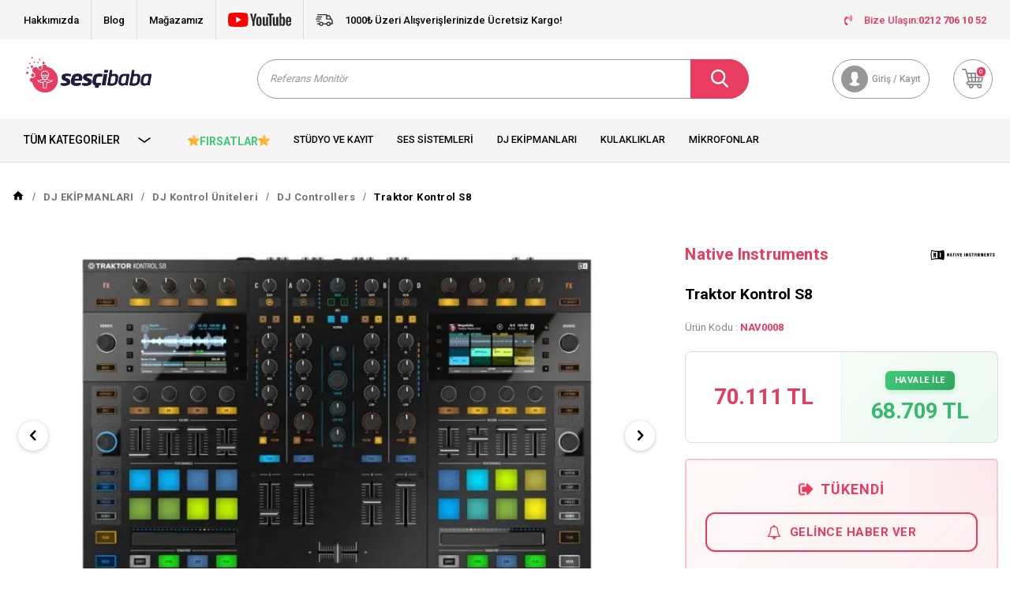

--- FILE ---
content_type: text/html; charset=UTF-8
request_url: https://www.sescibaba.com/traktor-kontrol-s8
body_size: 28545
content:
<!DOCTYPE html>
<html lang="tr-TR" >
<head>
<meta charset="utf-8" />
<title>Native Instruments Traktor Kontrol S8 | Sesçi Baba</title>
<meta name="description" content="Native Instruments Traktor Kontrol S8 | Sesçi Baba" />
<meta name="copyright" content="T-Soft E-Ticaret Sistemleri" />
<script>window['PRODUCT_DATA'] = [];</script>
<meta name="robots" content="index,follow" /><link rel="canonical" href="https://www.sescibaba.com/traktor-kontrol-s8" /><link rel="alternate" hreflang="x-default" href="https://www.sescibaba.com/traktor-kontrol-s8" />
<link rel="alternate" hreflang="tr" href="https://www.sescibaba.com/traktor-kontrol-s8" />
<meta property="og:image" content="https://www.sescibaba.com/traktor-kontrol-s8-native-instruments-traktor-kontrol-s8-82051-10-O.webp"/>
                <meta property="og:image:width" content="300" />
                <meta property="og:image:height" content="300" />
                <meta property="og:type" content="product" />
                <meta property="og:title" content="Native Instruments Traktor Kontrol S8 | Sesçi Baba" />
                <meta property="og:description" content="Native Instruments Traktor Kontrol S8 | Sesçi Baba" />
                <meta property="product:availability" content="out of stock" />
                <meta property="og:url" content="https://www.sescibaba.com/traktor-kontrol-s8" />
                <meta property="og:site_name" content="sescibaba.com" />
                <meta name="twitter:card" content="summary" />
                <meta name="twitter:title" content="Native Instruments Traktor Kontrol S8 | Sesçi Baba" />
                <meta name="twitter:description" content="Native Instruments Traktor Kontrol S8 | Sesçi Baba" />
                <meta name="twitter:image" content="https://www.sescibaba.com/traktor-kontrol-s8-native-instruments-traktor-kontrol-s8-82051-10-O.webp" />
            <script>
                const E_EXPORT_ACTIVE = 0;
                const CART_DROPDOWN_LIST = false;
                const ENDPOINT_PREFIX = '';
                const ENDPOINT_ALLOWED_KEYS = [];
                const SETTINGS = {"KVKK_REQUIRED":1,"NEGATIVE_STOCK":"0","DYNAMIC_LOADING_SHOW_BUTTON":0,"IS_COMMENT_RATE_ACTIVE":1};
                try {
                    var PAGE_TYPE = 'product';
                    var PAGE_ID = 3;
                    var ON_PAGE_READY = [];
                    var THEME_VERSION = 'v5';
                    var THEME_FOLDER = 'v5-sescibaba';
                    var MEMBER_INFO = {"ID":0,"CODE":"","FIRST_NAME":"","BIRTH_DATE":"","GENDER":"","LAST_NAME":"","MAIL":"","MAIL_HASH":"","PHONE":"","PHONE_HASH":"","PHONE_HASH_SHA":"","GROUP":0,"TRANSACTION_COUNT":0,"REPRESENTATIVE":"","KVKK":-1,"COUNTRY":"TR","E_COUNTRY":""};
                    var IS_VENDOR = 0;
                    var MOBILE_ACTIVE = false;
                    var CART_COUNT = '0';
                    var CART_TOTAL = '0';
                    var SESS_ID = '9b35832d055966acad4d0396204445de';
                    var LANGUAGE = 'tr';
                    var CURRENCY = 'TL';
                    var SEP_DEC = ',';
                    var SEP_THO = '.';
                    var DECIMAL_LENGTH = 0;  
                    var SERVICE_INFO = null;
                    var CART_CSRF_TOKEN = 'a72abd0c1e5de4d57e4962f48f26c720112d18c225d07df0daba65837cfd419b';
                    var CSRF_TOKEN = 'm1AmU0qcFzdhYI0YDk2yFpl8Hmb57J9G0wQaYhl1J7A=';
                    
                }
                catch(err) { }
            </script>
            <link rel="preload" as="font" href="/theme/v5/css/fonts/tsoft-icon.woff2?v=1" type="font/woff2" crossorigin>
<link rel="preconnect" href="https://fonts.gstatic.com" crossorigin>
<link rel="preload" as="style" href="https://fonts.googleapis.com/css2?family=Roboto&family=Roboto:wght@500&family=Roboto:wght@700&family=Poppins:wght@500&family=Poppins:wght@600&family=Poppins:wght@700&display=swap">
<link rel="stylesheet" href="https://fonts.googleapis.com/css2?family=Roboto&family=Roboto:wght@500&family=Roboto:wght@700&family=Poppins:wght@500&family=Poppins:wght@600&family=Poppins:wght@700&display=swap" media="print" onload="this.media='all'">
<noscript>
<link rel="stylesheet" href="https://fonts.googleapis.com/css2?family=Roboto&family=Roboto:wght@500&family=Roboto:wght@700&family=Poppins:wght@500&family=Poppins:wght@600&family=Poppins:wght@700&display=swap">
</noscript>
<link type="text/css" rel="stylesheet" href="/srv/compressed/load/all/css/tr/3/0.css?v=1768918253&isTablet=0&isMobile=0&userType=Ziyaretci">
<link rel="icon" href="//www.sescibaba.com/Data/EditorFiles/%C4%B0konlar/favicon.png">
<meta name="viewport" content="width=device-width, initial-scale=1">
<script src="/theme/v5/js/callbacks.js?v=1768918253"></script>
<script src="/js/tsoftapps/v5/header.js?v=1768918253"></script>
<!-- Sesçibaba Widget CSS - Preload & Non-blocking -->
<link rel="preload" href="https://sescibaba-case-widget-production.up.railway.app/style.css" as="style" onload="this.onload=null;this.rel='stylesheet'">
<noscript><link rel="stylesheet" href="https://sescibaba-case-widget-production.up.railway.app/style.css"></noscript><!-- Google Tag Manager -->
<script>(function(w,d,s,l,i){w[l]=w[l]||[];w[l].push({'gtm.start':
new Date().getTime(),event:'gtm.js'});var f=d.getElementsByTagName(s)[0],
j=d.createElement(s),dl=l!='dataLayer'?'&l='+l:'';j.async=true;j.src=
'https://www.googletagmanager.com/gtm.js?id='+i+dl;f.parentNode.insertBefore(j,f);
})(window,document,'script','dataLayer','GTM-5XJ69PX');</script>
<!-- End Google Tag Manager --><meta name="google-site-verification" content="LRb2jHGX8Zu8MjCn2hVr9AWajxNcRLaGDBhQWAnMsM4" />
<meta name="google-site-verification" content="Tk0i8ZKA3ZX9iZKe-H9K1uWQriMv0rwHihN7mm-OpBU"/><meta name="google-site-verification" content="kEK0ucMrsVC9-7jtGh4aAiXHDMSKLoxCCcvUUisNl9Q" /><meta name="ahrefs-site-verification" content="b6671399746187d4f7d0fef52b65ad453db02604b9e08bd33180394ed0aedf32"><!-- T-Soft Apps - V5 - Facebook Dönüşümler API - Tracking Code Head Start -->
<script>
if(typeof window.FB_EVENT_ID == 'undefined'){
window.FB_EVENT_ID = "fb_" + new Date().getTime();
}
</script>
<!-- T-Soft Apps - V5 - Facebook Dönüşümler API - Tracking Code Head End --><script>
var cookie_usage = {
setCookie: function(cookie_name, cookie_value, cookie_expire){
var d = new Date();
d.setTime(d.getTime() + (cookie_expire));
var expires = "expires="+ d.toUTCString();
if(cookie_expire != ""){
document.cookie = cookie_name + "=" + cookie_value + ";" + expires + ";path=/";
}else{
document.cookie = cookie_name + "=" + cookie_value;
}
},
language_content: JSON.parse('{"cookie_title":{"tr":"Çerez Kullanımı"},"cookie_description":{"tr":"Kişisel verileriniz, hizmetlerimizin daha iyi bir şekilde sunulması için mevzuata uygun bir şekilde toplanıp işlenir. Konuyla ilgili detaylı bilgi almak için Gizlilik Politikamızı inceleyebilirsiniz."}}'),
getCookie: function(cookie_name){
var name = cookie_name + "=";
var decodedCookie = decodeURIComponent(document.cookie);
var ca = decodedCookie.split(';');
for(var i = 0; i < ca.length; i++) {
var c = ca[i];
while (c.charAt(0) == ' ') {
c = c.substring(1);
}
if (c.indexOf(name) == 0) {
return c.substring(name.length, c.length);
}
}
return "";
},
run: function(){
var lang = cookie_usage.language_content;
var current_lang = window.LANGUAGE;
var default_title = `Çerez Kullanımı`;
var default_description = `Kişisel verileriniz, hizmetlerimizin daha iyi bir şekilde sunulması için mevzuata uygun bir şekilde toplanıp işlenir. Konuyla ilgili detaylı bilgi almak için Gizlilik Politikamızı inceleyebilirsiniz.`;
if(typeof lang.cookie_title[current_lang] != 'undefined' && lang.cookie_title[current_lang] != ""){
var default_title = lang.cookie_title[current_lang];
}
if(typeof lang.cookie_description[current_lang] != 'undefined' && lang.cookie_description[current_lang] != "" ){
var default_description = lang.cookie_description[current_lang];
}
document.write(`<div id="cookie_law"><span id="cookie_law_close">X</span><div id="cookie_law_title">`+default_title+`</div><div id="cookie_law_description">`+default_description+`</div></div>`);
document.write(`<style>#cookie_law{z-index:9999;line-height:20px;position:fixed;bottom:0;right:20px;border-top-left-radius:10px;border-top-right-radius:10px;background-color:rgba(0,0,0,0.8); padding:20px;width:250px;color:rgba(255,255,255,1);}#cookie_law_title{font-size:18px;margin-bottom:15px;}#cookie_law_description{font-size14px;}#cookie_law_close{position:absolute;color:#fff;font-size:14px;width:20px;height:20px;top:5px;right:5px;border-radius:3px;font-weight:bold;cursor:pointer;}@media only screen and (max-width: 1023px){#cookie_law{bottom: 0; right: 0; left: 0;width: calc(100% - 20px);height: max-content;border-radius: 0px; padding: 10px;background: rgba(0,0,0,0.8);}</style>`);
var cookie_law = cookie_usage.getCookie("cookie_law");
if(cookie_law == 1){
document.getElementById('cookie_law').style.display = 'none';
}
document.getElementById('cookie_law_close').addEventListener("click", function(){
cookie_usage.setCookie('cookie_law', 1, (15 * 24 * 60 * 60 * 1000));
document.getElementById('cookie_law').style.display = 'none';
});
if("limited" === "infinite"){
document.getElementById('cookie_law').style.display = 'block';
return false;
}
var cookie_loop = setInterval(function (){
var cookie_law = cookie_usage.getCookie("cookie_law");
if(cookie_law != 1){
document.getElementById('cookie_law').style.display = 'block';
var cookie_law_time_out = cookie_usage.getCookie('cookie_law_time_out');
if(cookie_law_time_out == ""){
cookie_usage.setCookie('cookie_law_time_out', 60, (15 * 24 * 60 * 60 * 1000));
}else if(parseInt(cookie_law_time_out) >= 0){
cookie_usage.setCookie('cookie_law_time_out', parseInt(cookie_law_time_out) - 1, (15 * 24 * 60 * 60 * 1000));
}else{
document.getElementById('cookie_law').style.display = 'none';
cookie_usage.setCookie('cookie_law', 1, (15 * 24 * 60 * 60 * 1000));
clearInterval(cookie_loop);
}
}else{
document.getElementById('cookie_law').style.display = 'none';
cookie_usage.setCookie('cookie_law_time_out', 60, (15 * 24 * 60 * 60 * 1000));
clearInterval(cookie_loop);
}
}, 1000);
}
}
cookie_usage.run();
</script>
</head>
<body>
<!-- Global site tag (gtag.js) - Google Ads: 735015712 -->
<script async src="https://www.googletagmanager.com/gtag/js?id=AW-735015712"></script>
<script>
window.dataLayer = window.dataLayer || [];
function gtag(){dataLayer.push(arguments);}
gtag('js', new Date());
gtag('config', 'AW-735015712');
</script>
<script type="text/javascript" src="//sescibaba.alo-tech.com/chatwidget/alochat.js?widget_key=ddcfe043f377497dee037003d5fde39cd8fab9f61d68ed071a2958e7302ea3daecdca207f1715c14242afc7b76cef3b1b612a36dd83bd02a0d0fb41d9637ff07a6d491e8c83738808e90fdd26623813231bb5d447e380acbdff105681f5b3292d720" async></script>
<script type="text/javascript">
// Sayfa tamamen yüklendikten sonra chat'i başlat
window.addEventListener('load', function() {
// Script yüklenene kadar bekle
var checkWidget = setInterval(function() {
if (typeof startWidget === 'function') {
clearInterval(checkWidget);
startWidget();
}
}, 100);
// 10 saniye sonra vazgeç
setTimeout(function() { clearInterval(checkWidget); }, 10000);
});
</script>
<input type="hidden" id="cookie-law" value="1">
<div class="w-100 d-flex flex-wrap ">
<div class=" col-12 col-sm-12 col-md-12 col-lg-12 col-xl-12 col-xxl-12 column-480  "><div class="row">
<div id="relation|565" data-id="565" class="relArea col-12 v5-sescibaba  folder-header tpl-user_alperenfix2 "><div class="row">
<header class="container-fluid mb-2" id="header-app-565">
<div class="row">
<div class="col-12 bg-light d-lg-none">
<div class="col-12 ht-text text-color d-flex align-items-center justify-content-center fw-medium">
<i class="svg-icon svg-icon-truck mr-1"></i>
1000₺ Üzeri Alışverişlerinizde Ücretsiz Kargo!
</div>
</div>
<div id="header-top" class="container-fluid bg-light d-none d-lg-block">
<div class="row align-items-center">
<div class="container">
<div class="row">
<div class="col-9">
<div class="d-flex">
<div class="border-gray border-right px-1"><a href="https://www.sescibaba.com/hakkimizda">Hakkımızda</a></div>
<div class="border-gray border-right px-1"><a href="https://www.sescibaba.com/blog">Blog</a></div>
<div class="border-gray border-right px-1"><a href="magazamiz">Mağazamız</a></div>
<div class="border-gray border-right px-1"><a href="https://www.youtube.com/@sescibabacom"
target="_blank"><i class="svg-icon svg-icon-youtube"></i></a></div>
<div class="col ht-text text-color d-flex align-items-center text-center fw-medium">
<i class="svg-icon svg-icon-truck mr-1"></i>
1000₺ Üzeri Alışverişlerinizde Ücretsiz Kargo!
</div>
</div>
</div>
<div class="col-3">
<nav id="top-menu" class="d-flex">
<ul class="ml-auto d-flex flex-wrap">
<a href="tel:02127061052" class="px-1 text-primary">
<i class="ti-volume-phone text-primary mr-1"></i>
Bize Ulaşın: <strong class="text-capitalize">0212 706 10 52</strong>
</a>
</ul>
</nav>
</div>
</div>
</div>
</div>
</div>
<div class="w-100" id="header-wrapper">
<div class="w-100" data-toggle="sticky" data-parent="#header-wrapper" data-direction="true">
<div id="header-main" class="container p-1">
<div class="row justify-content-between align-items-center">
<div class="col-auto d-md-none">
<a href="#mobile-menu-565" data-toggle="drawer" class="header-mobile-menu-btn">
<i class="ti-menu text-primary"></i>
</a>
</div>
<div class="col-auto col-lg-3 d-flex">
<a href="https://www.sescibaba.com/" id="logo">
<img src="https://www.sescibaba.com/Data/EditorFiles/LOGOLAR/anaSESCIBABABA_LOGO_MASTER-01.png" alt="Sescibaba Logo" class="logo-img">
</a>
</div>
<div id="header-search" class="col-12 col-lg-6 mx-0">
<form action="/arama" method="get" autocomplete="off" id="search"
class="w-100 position-relative">
<input id="live-search" type="search" name="q" placeholder="Arayın…"
class="form-control form-control-md"
data-placeholder-typer="Referans Monitör,Midi Klavye,Ses Kartı,Mikrofon,Referans Kulaklık,Dj Kontrolcü,Paket Sistemler,Synthesizer"
data-search="live-search" v-model="searchVal"
data-licence="1">
<button type="submit" class="btn btn-primary d-flex align-items-center"
id="live-search-btn"><i class="svg-icon svg-icon-search"></i></button>
<div class="p-1 pb-0 bg-white border border-round search-form-list"
id="dynamic-search-565" v-if="searchVal.length > 0 && data != ''" v-cloak>
<div class="row dynamic-search">
<div class="col-12 col-sm dynamic-search-item mb-1"
v-if="data.products.length > 0">
<div class="block-title border-bottom border-light">Ürünler
</div>
<ul>
<li v-for="P in data.products">
<a :href="'/' + P.url">
<span class="search-image" v-if="P.image"><img :src="P.image"
:alt="P.title"></span>
{{ P.title }}
</a>
</li>
</ul>
</div>
<div class="col-12 col-sm dynamic-search-item mb-1"
v-if="data.categories.length > 0">
<div class="block-title border-bottom border-light">Kategoriler
</div>
<ul>
<li v-for="C in data.categories">
<a :href="'/' + C.url">
<span class="search-image" v-if="C.image"><img :src="C.image"
:alt="C.title"></span>
{{ C.title }}
</a>
</li>
</ul>
</div>
<div class="col-12 col-sm dynamic-search-item mb-1"
v-if="data.brands.length > 0">
<div class="block-title border-bottom border-light">Markalar</div>
<ul>
<li v-for="B in data.brands">
<a :href="'/' + B.url">
<span class="search-image" v-if="B.image"><img :src="B.image"
:alt="B.title"></span>
{{ B.title }}
</a>
</li>
</ul>
</div>
<div class="col-12 col-sm dynamic-search-item" v-if="data.combines.length > 0">
<div class="block-title border-bottom border-light">Kombinler</div>
<ul>
<li v-for="C in data.combines">
<a :href="'/' + C.url">
<span class="search-image" v-if="C.image"><img :src="C.image"
:alt="C.title"></span>
{{ C.title }}
</a>
</li>
</ul>
</div>
<div class="dynamic-search-item px-1 mb-1"
v-if="data.products.length < 1 && data.categories.length < 1 && data.brands.length < 1 && data.combines.length < 1">
Sonuç bulunamadı.
</div>
</div>
</div>
</form>
</div>
<div id="hm-links" class="col-auto col-md-3 col-xl-3">
<div class="row justify-content-flex-end">
<!--<div class="col-auto">
<a href="#header-member-panel-565" data-toggle="drawer"
class="text-body hm-link" id="header-favourite-count">
<i class="ti-heart-o"><span
class="tsoft-favourite-count customer-favorites-count badge">0</span></i>
<span class="d-none d-lg-block">Favorilerim</span>
</a>
</div>-->
<div class="col-auto">
<a href="#header-member-panel-565" data-toggle="drawer"
class="text-light border border-light hm-link" id="header-account">
<i class="svg-icon svg-icon-account"></i>
<span class="d-none d-lg-block">Giriş / Kayıt</span>
</a>
</div>
<div class="col-auto position-relative">
<a href="#header-cart-panel-565" data-toggle="drawer"
class="text-body border border-light hm-link" id="header-cart-count">
<i class="svg-icon svg-icon-cart position-relative"><span
class="badge bg-primary text-white cart-soft-count">0</span></i>
<!--<span class="d-none d-lg-block">Sepetim</span>-->
</a>
</div>
</div>
</div>
</div>
</div>
<div class="w-100" id="header-middle">
<nav id="main-menu" class="container-fluid px-0 bg-light d-none d-lg-block">
<div class="container">
<ul class="d-flex position-relative menu">
<li id="menu-all-categories-565" class="menu-all-categories col-2 pl-0">
<a href="javascript:void(0);"
class="d-flex align-items-center h-100 w-100 px-1 text-uppercase fw-bold"
@mouseover.once="get()">
Tüm Kategoriler
<i class="svg-icon svg-icon-arrow order-3 ml-auto"></i>
</a>
<div class="w-100 sub-menu" v-cloak>
<ul class="bg-white col-2 pl-0 pr-0 h-100" v-if="!LOAD">
<ul class="w-100 sub-menu-scroll bg-primary border-right border-light">
<li class="w-100" v-for="(CAT, index) in categorieList">
<a :href="'/' + CAT.URL"
class="d-flex fw-semibold border-bottom align-items-center border-light"
:data-cat-id="CAT.ID" :title="CAT.NAME"> <img :src="CAT.IMAGE"
:alt="CAT.NAME" height="20" class="mr-1"
v-if="CAT.IMAGE != ''"> {{ CAT.NAME }}</a>
<div class="w-100 sub-menu-child d-flex flex-direction-column"
v-cloak>
<ul class="bg-white w-100 border-right border-light py-1 sub-menu-scroll d-flex flex-wrap"
v-if="typeof(CAT.CHILDREN) != 'undefined'">
<ul class="bg-white col-5 py-1 mid-category"
v-if="CAT.CHILDREN.length > 0">
<li class="col-12 w-100" v-for="SUB in CAT.CHILDREN">
<a :href="'/' + SUB.URL" class="d-flex sub1"
:title="SUB.NAME">{{ SUB.NAME }}</a>
<!--<div class="w100" v-if="typeof(SUB.CHILDREN) != 'undefined' && (SUB.CHILDREN.length > 0 || SUB.IMAGE != '')">
<ul class="bg-white py-1" v-if="SUB.CHILDREN.length > 0">
<li class="w-100" v-for="SUB2 in SUB.CHILDREN">
<a :href="'/' + SUB2.URL" class="d-flex sub2" :title="SUB2.NAME">{{ SUB2.NAME }}</a>
</li>
<li class="w-100">
<a :href="'/' + SUB.URL" class="d-flex sub2 text-body" :title="SUB.NAME">{#see_all#}</a>
</li>
</ul>
</div>-->
</li>
</ul>
<div class="col-7 d-flex align-items-center flex-direction-column bg-white p-1 img-radius"
v-if="CAT.FIELD1 != ''">
<img :src="CAT.FIELD1" class="mb-1 img-1"
:alt="CAT.TITLE">
<div class="row px-1">
<div clas="col-6 mt-1">
<img :src="CAT.FIELD2" class="img-2"
:alt="CAT.TITLE">
</div>
<div class="col-6 mt-1">
<img :src="CAT.FIELD3" class="img-3"
:alt="CAT.TITLE">
</div>
</div>
</div>
</ul>
</div>
</li>
</ul>
</ul>
</div>
</li>
<nav id="header-menu" class="col-10 px-0">
<ul class="w-100 d-flex">
<li class="">
<a href="https://www.sescibaba.com/studyo-kayitt"
class="d-flex align-items-center h-100 w-100 px-1 text-center text-uppercase">Stüdyo ve Kayıt</a>
</li>
<li class="">
<a href="https://www.sescibaba.com/pa-hoparlor"
class="d-flex align-items-center h-100 w-100 px-1 text-center text-uppercase">Ses Sistemleri</a>
</li>
<li class="">
<a href="https://www.sescibaba.com/dj-ekipmanlari"
class="d-flex align-items-center h-100 w-100 px-1 text-center text-uppercase">Dj Ekipmanları</a>
</li>
<li class="">
<a href="https://www.sescibaba.com/kulaklik"
class="d-flex align-items-center h-100 w-100 px-1 text-center text-uppercase">Kulaklıklar</a>
</li>
<li class="">
<a href="https://www.sescibaba.com/mikrofon-362"
class="d-flex align-items-center h-100 w-100 px-1 text-center text-uppercase">Mikrofonlar</a>
</li>
<li class="">
<a href="https://www.sescibaba.com/sahne-sistemleri"
class="d-flex align-items-center h-100 w-100 px-1 text-center text-uppercase">Sahne Sistemleri</a>
</li>
</ul>
</nav>
</ul>
</div>
</nav>
</div>
</div>
</div>
</div>
</header>
<div data-rel="mobile-menu-565" class="drawer-overlay"></div>
<div id="mobile-menu-565" class="drawer-wrapper" data-display="overlay" data-position="left">
<div class="w-100">
<div
class="col-12 p-1 fw-bold text-uppercase mobile-menu-title d-flex align-items-center justify-content-between">
Menü
<span class="drawer-close border-0"><i class="ti-close text-white"></i></span>
</div>
<nav class="col-12">
<ul class="w-100 clearfix">
<li class="w-100 border-bottom">
<div class="d-block fw-bold text-uppercase menu-item" data-toggle="accordion">
Stüdyo ve Kayıt
<span>
<i class="ti-plus"></i>
<i class="ti-minus"></i>
</span>
</div>
<div class="clearfix border-top accordion-body">
<ul class="w-100 px-1">
<li class="w-100 border-bottom">
<a href="https://www.sescibaba.com/studyo-paket-sistemler" class="d-block fw-bold text-uppercase"
title="Stüdyo Paket Sistemler">Stüdyo Paket Sistemler</a>
</li>
<li class="w-100 border-bottom">
<a href="https://www.sescibaba.com/ses-kartlari" class="d-block fw-bold text-uppercase"
title="Ses Kartları">Ses Kartları</a>
</li>
<li class="w-100 border-bottom">
<a href="https://www.sescibaba.com/mikrofon-149" class="d-block fw-bold text-uppercase"
title="Mikrofon">Mikrofon</a>
</li>
<li class="w-100 border-bottom">
<a href="https://www.sescibaba.com/kulaklik-168" class="d-block fw-bold text-uppercase"
title="Kulaklık">Kulaklık</a>
</li>
<li class="w-100 border-bottom">
<a href="https://www.sescibaba.com/referans-monitor" class="d-block fw-bold text-uppercase"
title="Referans Monitörleri">Referans Monitörleri</a>
</li>
<li class="w-100 border-bottom">
<div class="d-block fw-bold text-uppercase menu-item" data-toggle="accordion">
Klavyeler & Midi Klavyeler
<span>
<i class="ti-plus"></i>
<i class="ti-minus"></i>
</span>
</div>
<div class="clearfix border-top accordion-body">
<ul class="w-100 px-1">
<li class="w-100 border-bottom">
<a href="https://www.sescibaba.com/37-tus" class="d-block fw-bold text-uppercase"
title="37 Tuş">37 Tuş</a>
</li>
<li class="w-100 border-bottom">
<a href="https://www.sescibaba.com/61-tus-17683999711106" class="d-block fw-bold text-uppercase"
title="61 Tuş">61 Tuş</a>
</li>
<li class="w-100 border-bottom">
<a href="https://www.sescibaba.com/88-tus-17683999801107" class="d-block fw-bold text-uppercase"
title="88 Tuş">88 Tuş</a>
</li>
<li class="w-100 border-bottom">
<a href="https://www.sescibaba.com/32-tus-17683999911108" class="d-block fw-bold text-uppercase"
title="32 Tuş">32 Tuş</a>
</li>
<li class="w-100">
<a href="https://www.sescibaba.com/midi-klavyeler" class="d-block fw-bold text-uppercase text-primary"
title="Tümünü Gör">Tümünü Gör</a>
</li>
</ul>
</div>
</li>
<li class="w-100 border-bottom">
<a href="https://www.sescibaba.com/synthesizer" class="d-block fw-bold text-uppercase"
title="Synthesizer">Synthesizer</a>
</li>
<li class="w-100 border-bottom">
<a href="https://www.sescibaba.com/studyo-mikserleri" class="d-block fw-bold text-uppercase"
title="Mikser">Mikser</a>
</li>
<li class="w-100 border-bottom">
<a href="https://www.sescibaba.com/midi-daw-ve-pwerformans-kontroler" class="d-block fw-bold text-uppercase"
title="Midi & Daw Kontrol Üniteleri">Midi & Daw Kontrol Üniteleri</a>
</li>
<li class="w-100 border-bottom">
<a href="https://www.sescibaba.com/studyo-yazilimlari" class="d-block fw-bold text-uppercase"
title="Prodüksiyon Yazılımları ve Plug-in">Prodüksiyon Yazılımları ve Plug-in</a>
</li>
<li class="w-100 border-bottom">
<a href="https://www.sescibaba.com/akustik-uygulama-urunleri" class="d-block fw-bold text-uppercase"
title="Ses Yalıtım Malzemeleri">Ses Yalıtım Malzemeleri</a>
</li>
<li class="w-100 border-bottom">
<a href="https://www.sescibaba.com/studyo-efekt-cihazlari" class="d-block fw-bold text-uppercase"
title="Stüdyo Efekt Cihazları">Stüdyo Efekt Cihazları</a>
</li>
<li class="w-100 border-bottom">
<a href="https://www.sescibaba.com/ekolayzer-209" class="d-block fw-bold text-uppercase"
title="Ekolayzer">Ekolayzer</a>
</li>
<li class="w-100 border-bottom">
<a href="https://www.sescibaba.com/mobil-kayit-sistemleri" class="d-block fw-bold text-uppercase"
title="Mobil Kayıt Üniteleri">Mobil Kayıt Üniteleri</a>
</li>
<li class="w-100 border-bottom">
<a href="https://www.sescibaba.com/elektro-davul" class="d-block fw-bold text-uppercase"
title="Elektro Davul">Elektro Davul</a>
</li>
<li class="w-100 border-bottom">
<div class="d-block fw-bold text-uppercase menu-item" data-toggle="accordion">
Stand & Kablo
<span>
<i class="ti-plus"></i>
<i class="ti-minus"></i>
</span>
</div>
<div class="clearfix border-top accordion-body">
<ul class="w-100 px-1">
<li class="w-100 border-bottom">
<a href="https://www.sescibaba.com/enstruman-standi" class="d-block fw-bold text-uppercase"
title="Enstrüman Standı">Enstrüman Standı</a>
</li>
<li class="w-100">
<a href="https://www.sescibaba.com/stand-ve-aksesuar" class="d-block fw-bold text-uppercase text-primary"
title="Tümünü Gör">Tümünü Gör</a>
</li>
</ul>
</div>
</li>
<li class="w-100">
<a href="https://www.sescibaba.com/studyo-kayitt" class="d-block fw-bold text-uppercase text-primary"
title="Tümünü Gör">Tümünü Gör</a>
</li>
</ul>
</div>
</li>
<li class="w-100 border-bottom">
<div class="d-block fw-bold text-uppercase menu-item" data-toggle="accordion">
Ses Sistemleri
<span>
<i class="ti-plus"></i>
<i class="ti-minus"></i>
</span>
</div>
<div class="clearfix border-top accordion-body">
<ul class="w-100 px-1">
<li class="w-100 border-bottom">
<a href="https://www.sescibaba.com/hoparlorler-808" class="d-block fw-bold text-uppercase"
title="Hoparlörler">Hoparlörler</a>
</li>
<li class="w-100 border-bottom">
<a href="https://www.sescibaba.com/mikser" class="d-block fw-bold text-uppercase"
title="Ses Mikserleri">Ses Mikserleri</a>
</li>
<li class="w-100 border-bottom">
<a href="https://www.sescibaba.com/guc-amplifikatorleri" class="d-block fw-bold text-uppercase"
title="Amfi">Amfi</a>
</li>
<li class="w-100 border-bottom">
<a href="https://www.sescibaba.com/preamplifikaator" class="d-block fw-bold text-uppercase"
title="Preamplifikatör">Preamplifikatör</a>
</li>
<li class="w-100 border-bottom">
<a href="https://www.sescibaba.com/konferans-simultane" class="d-block fw-bold text-uppercase"
title="Konferans Ses Sistemleri">Konferans Ses Sistemleri</a>
</li>
<li class="w-100 border-bottom">
<a href="https://www.sescibaba.com/merkezi-muzik-yayin-ve-anons-hoparlorleri" class="d-block fw-bold text-uppercase"
title="Anons & Yayın Sistemleri">Anons & Yayın Sistemleri</a>
</li>
<li class="w-100 border-bottom">
<a href="https://www.sescibaba.com/line-array-hoparlor" class="d-block fw-bold text-uppercase"
title="Line Array Hoparlör">Line Array Hoparlör</a>
</li>
<li class="w-100 border-bottom">
<a href="https://www.sescibaba.com/column-hoparlor-setler" class="d-block fw-bold text-uppercase"
title="Column Hoparlör - Setler">Column Hoparlör - Setler</a>
</li>
<li class="w-100 border-bottom">
<a href="https://www.sescibaba.com/efekt-ve-sinyal-islemciler" class="d-block fw-bold text-uppercase"
title="Prosesör">Prosesör</a>
</li>
<li class="w-100 border-bottom">
<a href="https://www.sescibaba.com/enstruman-amplifikator" class="d-block fw-bold text-uppercase"
title="Enstruman Amplifikatör">Enstruman Amplifikatör</a>
</li>
<li class="w-100 border-bottom">
<a href="https://www.sescibaba.com/kablo" class="d-block fw-bold text-uppercase"
title="Aksesuar - Yedek Parça">Aksesuar - Yedek Parça</a>
</li>
<li class="w-100">
<a href="https://www.sescibaba.com/pa-hoparlor" class="d-block fw-bold text-uppercase text-primary"
title="Tümünü Gör">Tümünü Gör</a>
</li>
</ul>
</div>
</li>
<li class="w-100 border-bottom">
<div class="d-block fw-bold text-uppercase menu-item" data-toggle="accordion">
DJ Ekipmanları
<span>
<i class="ti-plus"></i>
<i class="ti-minus"></i>
</span>
</div>
<div class="clearfix border-top accordion-body">
<ul class="w-100 px-1">
<li class="w-100 border-bottom">
<a href="https://www.sescibaba.com/dj-kontrol-uniteleri" class="d-block fw-bold text-uppercase"
title="DJ Kontrol Üniteleri">DJ Kontrol Üniteleri</a>
</li>
<li class="w-100 border-bottom">
<a href="https://www.sescibaba.com/player" class="d-block fw-bold text-uppercase"
title="Player">Player</a>
</li>
<li class="w-100 border-bottom">
<a href="https://www.sescibaba.com/kulaklik-221" class="d-block fw-bold text-uppercase"
title="DJ Kulaklık">DJ Kulaklık</a>
</li>
<li class="w-100 border-bottom">
<a href="https://www.sescibaba.com/dj-mikser-219" class="d-block fw-bold text-uppercase"
title="DJ Mikser">DJ Mikser</a>
</li>
<li class="w-100 border-bottom">
<a href="https://www.sescibaba.com/cd-players" class="d-block fw-bold text-uppercase"
title="CD Player">CD Player</a>
</li>
<li class="w-100 border-bottom">
<div class="d-block fw-bold text-uppercase menu-item" data-toggle="accordion">
Turntable
<span>
<i class="ti-plus"></i>
<i class="ti-minus"></i>
</span>
</div>
<div class="clearfix border-top accordion-body">
<ul class="w-100 px-1">
<li class="w-100 border-bottom">
<a href="https://www.sescibaba.com/slipmat" class="d-block fw-bold text-uppercase"
title="Slipmat">Slipmat</a>
</li>
<li class="w-100">
<a href="https://www.sescibaba.com/dj-turntable" class="d-block fw-bold text-uppercase text-primary"
title="Tümünü Gör">Tümünü Gör</a>
</li>
</ul>
</div>
</li>
<li class="w-100 border-bottom">
<a href="https://www.sescibaba.com/dj-ses-kartlari" class="d-block fw-bold text-uppercase"
title="DJ Ses Kartları">DJ Ses Kartları</a>
</li>
<li class="w-100 border-bottom">
<a href="https://www.sescibaba.com/midi-daw-ve-pwerformans-kontroler-226" class="d-block fw-bold text-uppercase"
title="Midi & Daw Kontrol Üniteleri">Midi & Daw Kontrol Üniteleri</a>
</li>
<li class="w-100 border-bottom">
<a href="https://www.sescibaba.com/dj-software" class="d-block fw-bold text-uppercase"
title="DJ Yazılımları">DJ Yazılımları</a>
</li>
<li class="w-100 border-bottom">
<div class="d-block fw-bold text-uppercase menu-item" data-toggle="accordion">
DJ Aksesuarları
<span>
<i class="ti-plus"></i>
<i class="ti-minus"></i>
</span>
</div>
<div class="clearfix border-top accordion-body">
<ul class="w-100 px-1">
<li class="w-100 border-bottom">
<a href="https://www.sescibaba.com/knob-fader" class="d-block fw-bold text-uppercase"
title="Knob & Fader">Knob & Fader</a>
</li>
<li class="w-100 border-bottom">
<a href="https://www.sescibaba.com/usb-bellek" class="d-block fw-bold text-uppercase"
title="Depolama Birimleri">Depolama Birimleri</a>
</li>
<li class="w-100">
<a href="https://www.sescibaba.com/dj-aksesuar" class="d-block fw-bold text-uppercase text-primary"
title="Tümünü Gör">Tümünü Gör</a>
</li>
</ul>
</div>
</li>
<li class="w-100">
<a href="https://www.sescibaba.com/dj-ekipmanlari" class="d-block fw-bold text-uppercase text-primary"
title="Tümünü Gör">Tümünü Gör</a>
</li>
</ul>
</div>
</li>
<li class="w-100 border-bottom">
<a href="https://www.sescibaba.com/kulaklik" class="d-block fw-bold text-uppercase" title="Kulaklık">Kulaklık</a>
</li>
<li class="w-100 border-bottom">
<div class="d-block fw-bold text-uppercase menu-item" data-toggle="accordion">
Mikrofon
<span>
<i class="ti-plus"></i>
<i class="ti-minus"></i>
</span>
</div>
<div class="clearfix border-top accordion-body">
<ul class="w-100 px-1">
<li class="w-100 border-bottom">
<a href="https://www.sescibaba.com/vokal-mikrofonu-363" class="d-block fw-bold text-uppercase"
title="Vokal Mikrofonları">Vokal Mikrofonları</a>
</li>
<li class="w-100 border-bottom">
<a href="https://www.sescibaba.com/telsiz-mikrofon-364" class="d-block fw-bold text-uppercase"
title="Telsiz Mikrofonlar">Telsiz Mikrofonlar</a>
</li>
<li class="w-100 border-bottom">
<a href="https://www.sescibaba.com/uygulama-mikrofonlari" class="d-block fw-bold text-uppercase"
title="Konferans & Acil Anons Mikrofonları">Konferans & Acil Anons Mikrofonları</a>
</li>
<li class="w-100 border-bottom">
<a href="https://www.sescibaba.com/boundary-mikrofon-369" class="d-block fw-bold text-uppercase"
title="Boundary Mikrofon">Boundary Mikrofon</a>
</li>
<li class="w-100 border-bottom">
<a href="https://www.sescibaba.com/kamera-mikrofonu" class="d-block fw-bold text-uppercase"
title="Kamera Mikrofonu">Kamera Mikrofonu</a>
</li>
<li class="w-100 border-bottom">
<a href="https://www.sescibaba.com/mikrofon-preamfi" class="d-block fw-bold text-uppercase"
title="Mikrofon Preamplifikatör">Mikrofon Preamplifikatör</a>
</li>
<li class="w-100 border-bottom">
<a href="https://www.sescibaba.com/enstruman-mikrofonu" class="d-block fw-bold text-uppercase"
title="Enstrüman Mikrofonları">Enstrüman Mikrofonları</a>
</li>
<li class="w-100 border-bottom">
<a href="https://www.sescibaba.com/olcum-mikrofonu-371" class="d-block fw-bold text-uppercase"
title="Ölçüm Mikrofonları">Ölçüm Mikrofonları</a>
</li>
<li class="w-100 border-bottom">
<a href="https://www.sescibaba.com/mikrofon-setleri-370" class="d-block fw-bold text-uppercase"
title="Mikrofon Setleri">Mikrofon Setleri</a>
</li>
<li class="w-100 border-bottom">
<a href="https://www.sescibaba.com/mikrofon-aksesuarlari" class="d-block fw-bold text-uppercase"
title="Stand & Aksesuar">Stand & Aksesuar</a>
</li>
<li class="w-100">
<a href="https://www.sescibaba.com/mikrofon-362" class="d-block fw-bold text-uppercase text-primary"
title="Tümünü Gör">Tümünü Gör</a>
</li>
</ul>
</div>
</li>
<li class="w-100 border-bottom">
<div class="d-block fw-bold text-uppercase menu-item" data-toggle="accordion">
Işık Sistemleri
<span>
<i class="ti-plus"></i>
<i class="ti-minus"></i>
</span>
</div>
<div class="clearfix border-top accordion-body">
<ul class="w-100 px-1">
<li class="w-100 border-bottom">
<a href="https://www.sescibaba.com/led-isik" class="d-block fw-bold text-uppercase"
title="Led Işık">Led Işık</a>
</li>
<li class="w-100 border-bottom">
<a href="https://www.sescibaba.com/movinghead-robot" class="d-block fw-bold text-uppercase"
title="MovingHead (Robot)">MovingHead (Robot)</a>
</li>
<li class="w-100 border-bottom">
<a href="https://www.sescibaba.com/spot-sicak-isik" class="d-block fw-bold text-uppercase"
title="Spot - Sıcak Işık">Spot - Sıcak Işık</a>
</li>
<li class="w-100 border-bottom">
<a href="https://www.sescibaba.com/tiyatro-sahne-isiklari" class="d-block fw-bold text-uppercase"
title="Tiyatro - Sahne Işıkları">Tiyatro - Sahne Işıkları</a>
</li>
<li class="w-100 border-bottom">
<div class="d-block fw-bold text-uppercase menu-item" data-toggle="accordion">
Efekt Üniteleri
<span>
<i class="ti-plus"></i>
<i class="ti-minus"></i>
</span>
</div>
<div class="clearfix border-top accordion-body">
<ul class="w-100 px-1">
<li class="w-100 border-bottom">
<a href="https://www.sescibaba.com/sis-makinesi" class="d-block fw-bold text-uppercase"
title="Sis Makinesi">Sis Makinesi</a>
</li>
<li class="w-100 border-bottom">
<a href="https://www.sescibaba.com/hazer-makinesi" class="d-block fw-bold text-uppercase"
title="Hazer Makinesi">Hazer Makinesi</a>
</li>
<li class="w-100 border-bottom">
<a href="https://www.sescibaba.com/kar-/-kopuk-makinesi" class="d-block fw-bold text-uppercase"
title="Kar / Köpük Makinesi">Kar / Köpük Makinesi</a>
</li>
<li class="w-100 border-bottom">
<a href="https://www.sescibaba.com/balon-makinesi" class="d-block fw-bold text-uppercase"
title="Balon Makinesi">Balon Makinesi</a>
</li>
<li class="w-100 border-bottom">
<a href="https://www.sescibaba.com/aksesuar-/-yedek-parca-295" class="d-block fw-bold text-uppercase"
title="Aksesuar / Yedek Parça">Aksesuar / Yedek Parça</a>
</li>
<li class="w-100">
<a href="https://www.sescibaba.com/efekt-isik" class="d-block fw-bold text-uppercase text-primary"
title="Tümünü Gör">Tümünü Gör</a>
</li>
</ul>
</div>
</li>
<li class="w-100 border-bottom">
<a href="https://www.sescibaba.com/mimari-aydinlatma" class="d-block fw-bold text-uppercase"
title="Mimari Aydınlatma">Mimari Aydınlatma</a>
</li>
<li class="w-100 border-bottom">
<a href="https://www.sescibaba.com/truss-stand-sistemleri" class="d-block fw-bold text-uppercase"
title="Truss - Stand Sistemleri">Truss - Stand Sistemleri</a>
</li>
<li class="w-100">
<a href="https://www.sescibaba.com/isik-ve-sahne-sistemleri" class="d-block fw-bold text-uppercase text-primary"
title="Tümünü Gör">Tümünü Gör</a>
</li>
</ul>
</div>
</li>
<li class="w-100 border-bottom">
<div class="d-block fw-bold text-uppercase menu-item" data-toggle="accordion">
Aksesuarlar
<span>
<i class="ti-plus"></i>
<i class="ti-minus"></i>
</span>
</div>
<div class="clearfix border-top accordion-body">
<ul class="w-100 px-1">
<li class="w-100 border-bottom">
<div class="d-block fw-bold text-uppercase menu-item" data-toggle="accordion">
Standlar
<span>
<i class="ti-plus"></i>
<i class="ti-minus"></i>
</span>
</div>
<div class="clearfix border-top accordion-body">
<ul class="w-100 px-1">
<li class="w-100 border-bottom">
<a href="https://www.sescibaba.com/stand-aksesuarlari-1723712410896" class="d-block fw-bold text-uppercase"
title="Stant Aksesuarları">Stant Aksesuarları</a>
</li>
<li class="w-100 border-bottom">
<a href="https://www.sescibaba.com/gitar-standi-1715694177889" class="d-block fw-bold text-uppercase"
title="Gitar Standı">Gitar Standı</a>
</li>
<li class="w-100 border-bottom">
<a href="https://www.sescibaba.com/laptop-standi-1715769811891" class="d-block fw-bold text-uppercase"
title="Laptop Standı">Laptop Standı</a>
</li>
<li class="w-100 border-bottom">
<a href="https://www.sescibaba.com/projeksiyon-standi" class="d-block fw-bold text-uppercase"
title="Projeksiyon Standı">Projeksiyon Standı</a>
</li>
<li class="w-100">
<a href="https://www.sescibaba.com/standlar" class="d-block fw-bold text-uppercase text-primary"
title="Tümünü Gör">Tümünü Gör</a>
</li>
</ul>
</div>
</li>
<li class="w-100 border-bottom">
<a href="https://www.sescibaba.com/kablolar-480" class="d-block fw-bold text-uppercase"
title="Kablolar">Kablolar</a>
</li>
<li class="w-100 border-bottom">
<a href="https://www.sescibaba.com/enstruman-mobilyasi" class="d-block fw-bold text-uppercase"
title="Enstrüman Mobilyası">Enstrüman Mobilyası</a>
</li>
<li class="w-100 border-bottom">
<a href="https://www.sescibaba.com/studyo-mobilyasi-calisma-masasi" class="d-block fw-bold text-uppercase"
title="Çalışma Masası & Mobilya">Çalışma Masası & Mobilya</a>
</li>
<li class="w-100 border-bottom">
<a href="https://www.sescibaba.com/konektorler" class="d-block fw-bold text-uppercase"
title="Konnektörler">Konnektörler</a>
</li>
<li class="w-100 border-bottom">
<a href="https://www.sescibaba.com/bilgisayar-aksesuarlari" class="d-block fw-bold text-uppercase"
title="Bilgisayar Aksesuarları">Bilgisayar Aksesuarları</a>
</li>
<li class="w-100 border-bottom">
<div class="d-block fw-bold text-uppercase menu-item" data-toggle="accordion">
Case
<span>
<i class="ti-plus"></i>
<i class="ti-minus"></i>
</span>
</div>
<div class="clearfix border-top accordion-body">
<ul class="w-100 px-1">
<li class="w-100 border-bottom">
<a href="https://www.sescibaba.com/hard-case-15" class="d-block fw-bold text-uppercase"
title="Hard Case">Hard Case</a>
</li>
<li class="w-100">
<a href="https://www.sescibaba.com/case" class="d-block fw-bold text-uppercase text-primary"
title="Tümünü Gör">Tümünü Gör</a>
</li>
</ul>
</div>
</li>
<li class="w-100 border-bottom">
<a href="https://www.sescibaba.com/dijital-multicore-sistemler" class="d-block fw-bold text-uppercase"
title="Dijital Multicore Sistemler">Dijital Multicore Sistemler</a>
</li>
<li class="w-100 border-bottom">
<a href="https://www.sescibaba.com/fan-ve-termal-kontrol" class="d-block fw-bold text-uppercase"
title="Fan ve Termal Kontrol">Fan ve Termal Kontrol</a>
</li>
<li class="w-100 border-bottom">
<a href="https://www.sescibaba.com/stage-box" class="d-block fw-bold text-uppercase"
title="Stage Box">Stage Box</a>
</li>
<li class="w-100 border-bottom">
<a href="https://www.sescibaba.com/guc-uniteleri" class="d-block fw-bold text-uppercase"
title="Güç Üniteleri">Güç Üniteleri</a>
</li>
<li class="w-100">
<a href="https://www.sescibaba.com/kablo-ve-konektor" class="d-block fw-bold text-uppercase text-primary"
title="Tümünü Gör">Tümünü Gör</a>
</li>
</ul>
</div>
</li>
<li class="w-100 border-bottom">
<a href="https://www.sescibaba.com/mikser" class="d-block fw-bold text-uppercase" title="Mikser">Mikser</a>
</li>
</ul>
</nav>
<nav class="w-100 nav bg-light">
<ul class="w-100 clearfix">
<li class="w-100 border-bottom px-2"><a href="https://www.sescibaba.com/hakkimizda"
class="d-block fw-semibold menu-item">Hakkımızda</a></li>
<li class="w-100 border-bottom px-2"><a href="https://www.sescibaba.com/blog"
class="d-block fw-semibold menu-item">Blog</a></li>
<li class="w-100 border-bottom px-2"><a href="magazamiz"
class="d-block fw-semibold menu-item">Mağazamız</a></li>
</ul>
</nav>
</div>
</div>
<div data-rel="header-member-panel-565" class="drawer-overlay"></div>
<div id="header-member-panel-565" class="drawer-wrapper" data-display="overlay" data-position="right">
<div class="drawer-title">
Hesabım
<span class="drawer-close"><i class="ti-close"></i></span>
</div>
<div class="drawer-body">
<form action="#" method="POST" class="col-12" data-toggle="login-form" data-prefix="header-"
data-callback="headerMemberLoginFn" novalidate>
<div class="row">
<div class="col-12 p-0">
<ul id="header-login-type" class="tab-nav list-style-none">
<li class="active" data-type="email"><a href="#header-login"
data-toggle="tab">Üye Girişi</a></li>
</ul>
</div>
<div class="col-12 px-0 mb-1 tab-content">
<div id="header-login" class="w-100 tab-pane active">
<label for="header-email">Kullanıcı Adı/E-Posta</label>
<div class="w-100 popover-wrapper position-relative">
<input type="email" id="header-email" class="form-control" placeholder="E-posta adresinizi giriniz">
</div>
</div>
</div>
<div class="col-12 px-0 mb-1">
<label for="header-password">Şifre</label>
<input type="password" id="header-password" class="form-control" placeholder="Şifrenizi giriniz">
</div>
<div class="col-12 px-0 d-flex flex-wrap justify-content-between">
<input type="checkbox" id="header-remember" name="header-remember" class="form-control">
<label for="header-remember" class="mb-1 d-flex align-items-center">
<span class="input-checkbox">
<i class="ti-check"></i>
</span>
Beni Hatırla
</label>
<a href="/uye-sifre-hatirlat" class="text-body mb-1">Şifremi Unuttum</a>
</div>
<div class="col-12 px-0 mb-1">
<button type="submit" class="w-100 btn btn-primary text-uppercase">Giriş</button>
</div>
<div class="col-12 px-0 mb-1">
<a href="/uye-kayit"
class="w-100 btn btn-dark text-uppercase text-center">Kayıt</a>
</div>
<div class="col-12 pl-0">
<div class="row">
<div class="col-6 pr-0 pb-1">
<a href="/srv/service/social/facebook/login" class="fb-login-btn">
<i class="ti-facebook"></i> ile bağlan
</a>
</div>
</div>
</div>
</div>
</form>
</div>
</div>
<div data-rel="header-cart-panel-565" class="drawer-overlay"></div>
<div id="header-cart-panel-565" class="drawer-wrapper" data-display="overlay" data-position="right"
data-callback="headercart-cb-565">
<div class="drawer-title">
Sepetim
<span class="drawer-close"><i class="ti-close"></i></span>
</div>
<div class="drawer-body"></div>
</div>
<div class="bg-primary text-white text-center border border-white scroll-to-up" id="scroll-to-up-565">
<i class="ti-arrow-up"></i>
</div></div></div>
</div></div>
</div>
<div class="w-100 d-flex flex-wrap ">
<div class=" col-12 col-sm-12 col-md-12 col-lg-12 col-xl-12 col-xxl-12 column-481  "><div class="row">
<div id="relation|566" data-id="566" class="relArea col-12 v5-sescibaba  folder-breadcrumb tpl-user_navbaralpiv2 "><div class="row"><nav class="col-12 mb-1 breadcrumb pds-breadcrumb-wrapper px-0">
<div class="container">
<ul class="pds-breadcrumb-scroll pds-desktop-only">
<li class="pds-breadcrumb-item">
<a href="https://www.sescibaba.com/" title="Anasayfa" aria-label="Anasayfa" class="pds-breadcrumb-link pds-home-link">
<svg class="pds-home-icon" viewBox="0 0 24 24" xmlns="http://www.w3.org/2000/svg">
<path d="M10 20v-6h4v6h5v-8h3L12 3 2 12h3v8z"/>
</svg>
</a>
</li>
<li class="pds-breadcrumb-item">
<a href="https://www.sescibaba.com/dj-ekipmanlari" title="DJ EKİPMANLARI" class="pds-breadcrumb-link">
DJ EKİPMANLARI
</a>
</li>
<li class="pds-breadcrumb-item">
<a href="https://www.sescibaba.com/dj-kontrol-uniteleri" title="DJ Kontrol Üniteleri" class="pds-breadcrumb-link">
DJ Kontrol Üniteleri
</a>
</li>
<li class="pds-breadcrumb-item">
<a href="https://www.sescibaba.com/dj-controllers" title="DJ Controllers" class="pds-breadcrumb-link">
DJ Controllers
</a>
</li>
<li class="pds-breadcrumb-item">
<span class="pds-active-item">Traktor Kontrol S8</span>
</li>
</ul>
<div class="w-100 py-2 pds-mobile-only">
<a href="https://www.sescibaba.com/dj-controllers" class="pds-mobile-back" title="DJ Controllers">
<div class="pds-back-icon">
<svg class="pds-back-svg" viewBox="0 0 24 24" xmlns="http://www.w3.org/2000/svg">
<path d="M20 11H7.83l5.59-5.59L12 4l-8 8 8 8 1.41-1.41L7.83 13H20v-2z"/>
</svg>
</div>
<span class="pds-back-text">DJ Controllers</span>
</a>
</div>
</div>
</nav>

<script type="application/ld+json">
{"@context":"https:\/\/schema.org","@type":"BreadcrumbList","itemListElement":[{"@type":"ListItem","position":1,"name":"Anasayfa","item":"https:\/\/www.sescibaba.com\/"},{"@type":"ListItem","position":2,"name":"DJ EKİPMANLARI","item":"https:\/\/www.sescibaba.com\/dj-ekipmanlari"},{"@type":"ListItem","position":3,"name":"DJ Kontrol Üniteleri","item":"https:\/\/www.sescibaba.com\/dj-kontrol-uniteleri"},{"@type":"ListItem","position":4,"name":"DJ Controllers","item":"https:\/\/www.sescibaba.com\/dj-controllers"},{"@type":"ListItem","position":5,"name":"Traktor Kontrol S8","item":"https:\/\/www.sescibaba.com\/traktor-kontrol-s8"}]}
</script>
</div></div>
</div></div>
</div>
<div class="w-100 d-flex flex-wrap "><div class="container"><div class="row">
<div class=" col-12 col-sm-12 col-md-12 col-lg-12 col-xl-12 col-xxl-12 column-483  "><div class="row">
<div id="relation|568" data-id="568" class="relArea col-12 v5-sescibaba  folder-product-detail tpl-user_alperenyeniv4-jstrigger "><div class="row"><div id="product-detail" class="col-12">
<div class="row mb-1">
<div id="product-left" class="col-12 col-md-6 col-lg-8 mb-1">
<div id="product-detail-images-wrapper-568"
class="w-100 h-100 position-relative product-detail-images-wrapper">
<div class="w-100 position-relative mb-1 product-detail-images">
<div id="product-detail-slider-568" class="swiper-container">
<div class="swiper-wrapper" id="gallery-568">
<a id="gallery-01"
class="swiper-slide slide-item" data-id="0" href="https://www.sescibaba.com/traktor-kontrol-s8-native-instruments-traktor-kontrol-s8-82051-10-B.webp">
<div class="image-wrapper">
<div class="image-inner">
<figure class="image-zoom">
<img src="https://www.sescibaba.com/traktor-kontrol-s8-native-instruments-traktor-kontrol-s8-82051-10-O.webp"
alt="Traktor Kontrol S8 - 1"
data-toggle="zoom-image" data-target="#product-right" data-width="450"
data-height="450" data-image="https://www.sescibaba.com/traktor-kontrol-s8-native-instruments-traktor-kontrol-s8-82051-10-B.webp"
fetchpriority="high" width="450" height="450">
</figure>
</div>
</div>
</a>
<a id="gallery-02"
class="swiper-slide slide-item" data-id="0" href="https://www.sescibaba.com/traktor-kontrol-s8-native-instruments-traktor-kontrol-s8-82052-10-B.webp">
<div class="image-wrapper">
<div class="image-inner">
<figure class="image-zoom">
<img src="https://www.sescibaba.com/traktor-kontrol-s8-native-instruments-traktor-kontrol-s8-82052-10-O.webp"
alt="Traktor Kontrol S8 - 2"
data-toggle="zoom-image" data-target="#product-right" data-width="450"
data-height="450" data-image="https://www.sescibaba.com/traktor-kontrol-s8-native-instruments-traktor-kontrol-s8-82052-10-B.webp"
loading="lazy" width="450" height="450">
</figure>
</div>
</div>
</a>
<a id="gallery-03"
class="swiper-slide slide-item" data-id="0" href="https://www.sescibaba.com/traktor-kontrol-s8-native-instruments-traktor-kontrol-s8-82053-10-B.webp">
<div class="image-wrapper">
<div class="image-inner">
<figure class="image-zoom">
<img src="https://www.sescibaba.com/traktor-kontrol-s8-native-instruments-traktor-kontrol-s8-82053-10-O.webp"
alt="Traktor Kontrol S8 - 3"
data-toggle="zoom-image" data-target="#product-right" data-width="450"
data-height="450" data-image="https://www.sescibaba.com/traktor-kontrol-s8-native-instruments-traktor-kontrol-s8-82053-10-B.webp"
loading="lazy" width="450" height="450">
</figure>
</div>
</div>
</a>
<a id="gallery-04"
class="swiper-slide slide-item" data-id="0" href="https://www.sescibaba.com/traktor-kontrol-s8-native-instruments-traktor-kontrol-s8-82054-10-B.webp">
<div class="image-wrapper">
<div class="image-inner">
<figure class="image-zoom">
<img src="https://www.sescibaba.com/traktor-kontrol-s8-native-instruments-traktor-kontrol-s8-82054-10-O.webp"
alt="Traktor Kontrol S8 - 4"
data-toggle="zoom-image" data-target="#product-right" data-width="450"
data-height="450" data-image="https://www.sescibaba.com/traktor-kontrol-s8-native-instruments-traktor-kontrol-s8-82054-10-B.webp"
loading="lazy" width="450" height="450">
</figure>
</div>
</div>
</a>
</div>
</div>
<div id="swiper-pagination-568" class="swiper-pagination bottom"></div>
<div id="swiper-prev-568" class="swiper-button-prev"><i class="ti-arrow-left"></i></div>
<div id="swiper-next-568" class="swiper-button-next"><i class="ti-arrow-right"></i></div>
</div>
<div class="row">
<div class="col-12">
<div class="w-100 position-relative product-thumb-slider-wrapper">
<div id="product-thumb-slider-568" class="swiper-container">
<div class="swiper-wrapper">
<div id="thumb-01"
class="swiper-slide slide-item w-25" data-id="0">
<div class="image-wrapper">
<figure class="image-inner">
<img src="https://www.sescibaba.com/traktor-kontrol-s8-native-instruments-traktor-kontrol-s8-82051-10-K.webp"
alt="Traktor Kontrol S8 - 1" loading="lazy" width="100" height="100">
</figure>
</div>
</div>
<div id="thumb-02"
class="swiper-slide slide-item w-25" data-id="0">
<div class="image-wrapper">
<figure class="image-inner">
<img src="https://www.sescibaba.com/traktor-kontrol-s8-native-instruments-traktor-kontrol-s8-82052-10-K.webp"
alt="Traktor Kontrol S8 - 2" loading="lazy" width="100" height="100">
</figure>
</div>
</div>
<div id="thumb-03"
class="swiper-slide slide-item w-25" data-id="0">
<div class="image-wrapper">
<figure class="image-inner">
<img src="https://www.sescibaba.com/traktor-kontrol-s8-native-instruments-traktor-kontrol-s8-82053-10-K.webp"
alt="Traktor Kontrol S8 - 3" loading="lazy" width="100" height="100">
</figure>
</div>
</div>
<div id="thumb-04"
class="swiper-slide slide-item w-25" data-id="0">
<div class="image-wrapper">
<figure class="image-inner">
<img src="https://www.sescibaba.com/traktor-kontrol-s8-native-instruments-traktor-kontrol-s8-82054-10-K.webp"
alt="Traktor Kontrol S8 - 4" loading="lazy" width="100" height="100">
</figure>
</div>
</div>
</div>
</div>
<div id="swiper-thumb-prev-568" class="swiper-button-prev"><i
class="ti-arrow-left"></i></div>
<div id="swiper-thumb-next-568" class="swiper-button-next"><i
class="ti-arrow-right"></i></div>
</div>
</div>
</div>
</div>
</div>
<div id="product-right" class="col-12 col-md-6 col-lg-4 mb-1">
<div class="brand-info w-100 d-flex align-items-center justify-content-between">
<a href="native-instruments" id="brand-title" title="Native Instruments" class="d-block fw-bold">Native Instruments</a>
<img src="/Data/img/brand/7/tr_img_1_27.png" alt="Native Instruments">
</div>
<div class="w-100 mb-1">
<h1 id="product-title" class="text-color fw-semibold mb-0">Traktor Kontrol S8</h1>
</div>
<div id="product-code" class="w-100">
Ürün Kodu : <span id="supplier-product-code"
class="text-primary fw-bold">NAV0008</span>
</div>
<div class="w-100 pds-price-section">
<div class="row justify-content-center align-items-flex-end">
<div class="col-auto price-wrapper d-flex flex-wrap flex-direction-column">
<div class="product-current-price fw-bold" data-old="">
<span class="product-price">70.111 TL</span>
</div>
</div>
<div class="col-auto text-center">
<div class="col-12 product-money-price">
<div class="mb-5px"><strong>HAVALE İLE</strong></div>
<div class="fw-semibold money-price">
<span class="money-order-price">68.709 TL</span>
</div>
</div>
</div>
</div>
</div>
<input type="hidden" name="subPro1038568" id="subPro1038568"
value="0" />
<div class="w-100 p-1 pr-0 pb-0 in-stock-available d-none">
<div class="row align-items-flex-end product-add-buttons">
<div class="col-4 col-sm-3 col-md-12 col-lg-3 pl-0 mb-1">
<div class="w-100 product-qty qty qty1038568"
data-toggle="qty" >
<span class="ti-minus"></span>
<span class="ti-plus"></span>
<input type="number" class="form-control no-arrows text-center"
id="ProductCount1038568" name="ProductCount1038568"
min="1" step="1" value="1">
</div>
</div>
<div class="col-8 col-sm-9 pl-1 mb-1 d-block d-md-none pds-mobile-cart">
<button class="w-100 btn btn-primary px-0 pds-add-cart-btn"
onclick="addToCart(1038, document.getElementById('subPro1038568').value, document.getElementById('ProductCount1038568').value)">
<i class="svg-icon svg-icon-cart"></i>
Sepete Ekle
</button>
</div>
<div class="col-12 col-md-12 col-lg-9 mb-1" id="product-add-cart-sticky">
<div class="row">
<div class="col-12 col-lg-12 pl-0 pr-0">
<button id="addToCartBtn" class="w-100 btn btn-primary px-0"
onclick="addToCart(1038, document.getElementById('subPro1038568').value, document.getElementById('ProductCount1038568').value)">
<i class="svg-icon svg-icon-cart"></i>
Sepete Ekle
</button>
</div>
</div>
</div>
</div>
</div>
<div class="w-100 product-actions-row d-flex align-items-center justify-content-between d-none">
<div class="product-fav-wrapper">
<a href="/srv/service/content-v5/sub-folder/5/1006/popup-login"
class="popupwin product-detail-fav-btn" id="product-shoplist-link" aria-label="Listeye Ekle">
<i class="ti-heart-o"></i>
<span class="fav-text">Listeye Ekle</span>
</a>
</div>
<div class="product-stars-inline d-flex align-items-center">
<div class="stars">
<i class="ti-star-empty"></i><i class="ti-star-empty"></i><i class="ti-star-empty"></i><i class="ti-star-empty"></i><i class="ti-star-empty"></i> <span class="stars-fill" style="width:0%">
<i class="ti-star"></i><i class="ti-star"></i><i class="ti-star"></i><i class="ti-star"></i><i class="ti-star"></i> </span>
</div>
<span class="comment-count text-warning ml-1">(0)</span>
<a href="javascript:void(0);" onclick="scrollToElm('[href=\'#product-comments\']');"
class="ml-1 text-warning text-underline comment-link">Yorum Yap</a>
</div>
</div>
<div class="w-100 mt-2 pds-out-of-stock-section ">
<div class="out-of-stock-wrapper border-round p-3 text-center">
<div class="mb-2 fw-bold text-uppercase out-of-stock-title">
Tükendi
</div>
<div class="w-100">
<a href="/srv/service/content-v5/sub-folder/5/1006/popup-login"
class="btn btn-outline-danger w-100 fw-bold popupwin">
<i class="ti-bell-o mr-1"></i> Gelince Haber Ver
</a>
</div>
</div>
</div>
<div class="col-12 related-products-section" id="related-products-container-568">
<div class="related-products-title">Farklı Renk Seçenekleri</div>
<div class="related-products-grid" id="related-products-grid-568"></div>
</div>
<div class="col-12 mt-2">
<div class="row justify-content-center align-items-center">
<div class="col-12 p-1 border-round border border-success text-success text-center">
Daha Fazla <a href="native-instruments" id="more-brand" class="text-success fw-bold">Native Instruments</a>
Ürünü
</div>
</div>
</div>
<div class="col-12 pr-0">
<div class="row html-block justify-content-between align-items-center flex-wrap">
<div class="col-4 pl-0">
<div class="position-relative d-flex align-items-center border-round bg-white px-1">
<img src='/theme/v5-sescibaba/assets//other/html-icon-1.svg'>
<strong>ÜCRETSİZ TESLİMAT</strong>
</div>
</div>
<div class="col-4 pl-0">
<div class="position-relative d-flex align-items-center border-round bg-white px-1">
<img src='/theme/v5-sescibaba/assets//other/html-icon-2.svg'>
<strong>2 YIL GARANTİ</strong>
</div>
</div>
<div class="col-4 pl-0">
<div class="position-relative d-flex align-items-center border-round bg-white px-1">
<img src='/theme/v5-sescibaba/assets//other/html-icon-3.svg'>
<strong>KOLAY İADE</strong>
</div>
</div>
</div>
</div>
</div>
<div class="col-12 product-detail-tab-container">
<div class="w-100 border-round bg-light border-round d-flex align-items-center justify-content-center">
<ul id="product-detail-tab" class="col-12 border-round tab-nav list-style-none d-flex">
<li class="col-12 col-lg-4 active">
<a class="d-flex align-items-center" id="tab-product-features" href="#product-features"
data-toggle="tab">Ürün Açıklaması</a>
</li>
<li class="col-12 col-lg-4">
<a class="d-flex align-items-center" id="tab-product-payment" href="#product-payment"
data-toggle="tab"
data-href="/srv/service/content-v5/sub-folder/3/1004/installment-list?product=1038">Ödeme Seçenekleri</a>
</li>
<li class="col-12 col-lg-4">
<a class="d-flex align-items-center" id="tab-product-return" href="#product-return"
data-toggle="tab"
data-href="/srv/service/content-v5/sub-folder/3/1004/product-return?product=1038">İade Koşulları</a>
</li>
</ul>
</div>
<div class="w-100 mt-1 tab-content">
<div id="product-features" class="w-100 p-1 border tab-pane active">
<div id="product-fullbody" class="mb-1">
</div>
<div class="col-12 col-md-4 mb-1 border border-bottom-0">
<div class="row border-bottom fw-semibold">
<div class="col-6 py-1 border-right">Garanti Bilgisi</div>
<div class="col-6 py-1">24 Ay</div>
</div>
</div>
</div>
<div id="product-payment" class="w-100 p-1 border tab-pane"></div>
<div id="product-images" class="w-100 p-1 border tab-pane"></div>
<div id="product-return" class="w-100 p-1 border tab-pane"></div>
</div>
</div>
<div class="col-12 py-3">
<div class="w-100 border-round py-1 bg-success">
<a class="col-12 text-white d-flex align-items-center active" id="tab-product-comments"
href="#product-comments" data-toggle="tab"
data-href="/srv/service/content-v5/sub-folder/3/1004/comments?product=1038">Yorumlar</a>
</div>
<div class="w-100 mt-1 border tab-content active">
<div id="product-comments" class="w-100 p-1 tab-pane active"></div>
</div>
</div>
</div>
</div>
<input type="hidden" id="product-id" value="1038" />
<input type="hidden" id="product-stock-count" value="0" />
<input type="hidden" id="product-name" value="Traktor Kontrol S8" />
<input type="hidden" id="product-category-name" value="DJ Controllers" />
<input type="hidden" id="product-currency" value="EUR" />
<input type="hidden" id="product-price" value="58425.906" />
<input type="hidden" id="product-price-vat-include" value="70.111" />
<input type="hidden" id="product-supplier-code" value="NAV0008" />
<input type="hidden" id="product-stock-status" value="0" />
<input type="hidden" id="product-category-ids" value="217" />
<script type="application/ld+json">
{"@context":"https:\/\/schema.org","@type":"Product","name":"Traktor Kontrol S8","image":["https:\/\/www.sescibaba.com\/traktor-kontrol-s8-native-instruments-traktor-kontrol-s8-82051-10-O.webp","https:\/\/www.sescibaba.com\/traktor-kontrol-s8-native-instruments-traktor-kontrol-s8-82052-10-O.webp","https:\/\/www.sescibaba.com\/traktor-kontrol-s8-native-instruments-traktor-kontrol-s8-82053-10-O.webp","https:\/\/www.sescibaba.com\/traktor-kontrol-s8-native-instruments-traktor-kontrol-s8-82054-10-O.webp"],"description":"","sku":"T1038","category":"DJ EKİPMANLARI > DJ Kontrol Üniteleri >DJ Controllers","productId":"1038","mpn":"642049580732","brand":{"@context":"https:\/\/schema.org","@type":"Brand","name":"Native Instruments"},"offers":{"@context":"https:\/\/schema.org","@type":"Offer","url":"https:\/\/www.sescibaba.com\/traktor-kontrol-s8","priceCurrency":"TRY","price":"70111.09","priceValidUntil":"2026-01-28","availability":"https:\/\/schema.org\/OutOfStock","itemCondition":"https:\/\/schema.org\/NewCondition","hasMerchantReturnPolicy":{"@context":"https:\/\/schema.org","returnPolicyCategory":"https:\/\/schema.org\/MerchantReturnFiniteReturnWindow","merchantReturnDays":"14","returnMethod":"https:\/\/schema.org\/ReturnByMail","returnFees":"https:\/\/schema.org\/FreeReturn","applicableCountry":"TR"}}}
</script>
<script>PRODUCT_DATA.push(JSON.parse('{\"id\":\"1038\",\"name\":\"Traktor Kontrol S8\",\"code\":\"T1038\",\"supplier_code\":\"NAV0008\",\"sale_price\":58425.906,\"total_base_price\":74113.2,\"total_sale_price\":70111.09,\"vat\":20,\"subproduct_code\":\"\",\"subproduct_id\":0,\"price\":61761,\"total_price\":74113.2,\"available\":false,\"category_ids\":\"217\",\"barcode\":\"642049580732\",\"subproduct_name\":\"\",\"image\":\"https:\\/\\/www.sescibaba.com\\/traktor-kontrol-s8-native-instruments-traktor-kontrol-s8-82051-10-O.webp\",\"quantity\":0,\"url\":\"traktor-kontrol-s8\",\"currency\":\"EUR\",\"currency_target\":\"TL\",\"brand\":\"Native Instruments\",\"category\":\"DJ Controllers\",\"category_id\":\"217\",\"category_path\":\"DJ EK\\u0130PMANLARI > DJ Kontrol \\u00dcniteleri >\",\"model\":\"Traktor Kontrol S8\",\"personalization_id\":0,\"variant1\":null,\"variant2\":null}')); </script><script>var cnf_negative_stock=0;</script></div></div>
</div></div>
</div></div></div>
<div class="w-100 d-flex flex-wrap "><div class="container"><div class="row">
<div class=" col-12 col-sm-12 col-md-12 col-lg-12 col-xl-12 col-xxl-12 column-546  "><div class="row">
<div id="relation|663" data-id="663" class="relArea col-12 v5-sescibaba  folder-showcase tpl-default "><div class="row"> <div class="col-12">
<div class="row mb-1">
<div class="col-12 mb-1">
<div class="w-100 d-flex align-items-center justify-content-between position-relative">
<div class="col-12 block-title fw-semibold text-center">Benzer Ürünler</div>
<div class="compare-selected ml-auto d-none d-md-flex right-0 position-absolute">
<a id="compare-selected-btn-6631051" href="javascript:void(0);"
class="text-body border border-light fw-semibold border-round compare-selected-btn-6631051"
data-id="6631051">
<i class="ti-shuffle"></i>
<u>Karşılaştır</u>
</a>
<div class="compare-hover w-100 d-none">
<div class="compare-list w-100 d-flex"></div>
<a id="compare-btn-6631051" href="javascript:void(0);"
class="w-100 btn btn-primary"
onclick="return compareSelectedProducts(2, 1003);">Karşılaştır</a>
</div>
</div>
</div>
</div>
<div class="col-12">
<div id="producttab66310511" class="tab-pane active" data-toggle="equalHeight"
data-selector=".product-detail-card">
<div class="w-100 position-relative slider-block-wrapper">
<div class="swiper-container">
<div class="swiper-wrapper">
<div class="swiper-slide product-item">
<div class="w-100 bg-white ease border border-round">
<div class="w-100 position-relative">
<div class="fav-compare">
<a id="product-compare-button-66311872"
class="d-none d-md-flex add-to-compare-btn" href="javascript:void(0);"
data-id="11872" onclick="return addToCompare(this);"
title="Karşılaştırma Listesine Ekle">
<!--<img src='/theme/v5-sescibaba/assets//other/comparison.svg'>-->
<i class="svg-icon svg-icon-compare"></i>
</a>
<a id="product-favourite-button-66311872"
class="d-block add-favourite-btn" href="javascript:void(0);"
data-id="11872" title="Favorilerime Ekle">
<!--<img src='/theme/v5-sescibaba/assets//other/heart.svg'>-->
<i class="svg-icon svg-icon-heart"></i>
</a>
</div>
<div class="discounted-new">
<span class="new-badge ">
<span>Yeni</span>
</span>
</div>
<a href="/performer-profesyonel-motorize-dj-kontrolcusu"
class="image-wrapper overflow-hidden">
<picture class="image-inner">
<source srcset="https://www.sescibaba.com/performer-profesyonel-motorize-dj-kontrolcusu-rane-performer-88872-11-K.webp">
<img src="/theme/standart/images/lazy_load_yukleniyor.gif"
data-src="https://www.sescibaba.com/performer-profesyonel-motorize-dj-kontrolcusu-rane-performer-88872-11-O.jpg" class="lazyload"
loading="lazy" alt="PERFORMER Profesyonel Motorize DJ kontrolcüsü - Rane">
</picture>
</a>
</div>
<div class="col-12 py-1 product-detail-card">
<div class="row">
<a href="/rane"
class="col-12 text-primary fw-semibold brand-title">
Rane
</a>
<a href="/performer-profesyonel-motorize-dj-kontrolcusu" class="col-12 text-color product-title">PERFORMER Profesyonel Motorize DJ kontrolcüsü</a>
<div class="col-12 pb-1 product-bottom-line">
<div class="row">
<input type="hidden" name="subPro11872663"
id="subPro11872663" value="0" />
<input type="number" id="ProductCount11872663"
class="d-none" name="ProductCount11872663"
min="1" step="1"
value="1">
<div
class="col-12 product-price-wrapper pb-1 pb-md-0 d-flex justify-content-center">
<div class="fw-black current-price">
<strong
class="product-price">112.655</strong>
TL
</div>
</div>
<div class="col-12 py-1 product-buttons ease d-flex flex-wrap">
<span id="product-addcart-button-66311872"
class="d-block add-to-cart-btn border-round cursor-pointer"
title="Sepete Ekle"
onclick="addToCart(11872, document.getElementById('subPro11872663').value, document.getElementById('ProductCount11872663').value)">
<i class="svg-icon svg-icon-cart"></i>
Sepete Ekle</span>
</div>
</div>
</div>
</div>
</div>
</div>
</div>
<div class="swiper-slide product-item">
<div class="w-100 bg-white ease border border-round">
<div class="w-100 position-relative">
<div class="fav-compare">
<a id="product-compare-button-66312352"
class="d-none d-md-flex add-to-compare-btn" href="javascript:void(0);"
data-id="12352" onclick="return addToCompare(this);"
title="Karşılaştırma Listesine Ekle">
<!--<img src='/theme/v5-sescibaba/assets//other/comparison.svg'>-->
<i class="svg-icon svg-icon-compare"></i>
</a>
<a id="product-favourite-button-66312352"
class="d-block add-favourite-btn" href="javascript:void(0);"
data-id="12352" title="Favorilerime Ekle">
<!--<img src='/theme/v5-sescibaba/assets//other/heart.svg'>-->
<i class="svg-icon svg-icon-heart"></i>
</a>
</div>
<a href="/sc-live4-dahili-hoparlorler-dj-controller-white"
class="image-wrapper overflow-hidden">
<picture class="image-inner">
<img src="/theme/standart/images/lazy_load_yukleniyor.gif"
data-src="https://www.sescibaba.com/sc-live4-dahili-hoparlorler-dj-controller-white-denon-dj-sc-live-4-dahili-hoparlorler-dj-controller-95343-12-K.jpg" class="lazyload" loading="lazy"
alt="SC LIVE 4 Dahili Hoparlör DJ Controller (White) - Denon DJ">
</picture>
</a>
</div>
<div class="col-12 py-1 product-detail-card">
<div class="row">
<a href="/denon-dj"
class="col-12 text-primary fw-semibold brand-title">
Denon DJ
</a>
<a href="/sc-live4-dahili-hoparlorler-dj-controller-white" class="col-12 text-color product-title">SC LIVE 4 Dahili Hoparlör DJ Controller (White)</a>
<div class="col-12 pb-1 product-bottom-line">
<div class="row">
<input type="hidden" name="subPro12352663"
id="subPro12352663" value="0" />
<input type="number" id="ProductCount12352663"
class="d-none" name="ProductCount12352663"
min="1" step="1"
value="1">
<div
class="col-12 product-price-wrapper pb-1 pb-md-0 d-flex justify-content-center">
<div class="fw-black current-price">
<strong
class="product-price">67.490</strong>
TL
</div>
</div>
<div class="col-12 py-1 product-buttons ease d-flex flex-wrap">
<span id="product-addcart-button-66312352"
class="d-block add-to-cart-btn border-round cursor-pointer"
title="Sepete Ekle"
onclick="addToCart(12352, document.getElementById('subPro12352663').value, document.getElementById('ProductCount12352663').value)">
<i class="svg-icon svg-icon-cart"></i>
Sepete Ekle</span>
</div>
</div>
</div>
</div>
</div>
</div>
</div>
<div class="swiper-slide product-item">
<div class="w-100 bg-white ease border border-round">
<div class="w-100 position-relative">
<div class="fav-compare">
<a id="product-compare-button-6639881"
class="d-none d-md-flex add-to-compare-btn" href="javascript:void(0);"
data-id="9881" onclick="return addToCompare(this);"
title="Karşılaştırma Listesine Ekle">
<!--<img src='/theme/v5-sescibaba/assets//other/comparison.svg'>-->
<i class="svg-icon svg-icon-compare"></i>
</a>
<a id="product-favourite-button-6639881"
class="d-block add-favourite-btn" href="javascript:void(0);"
data-id="9881" title="Favorilerime Ekle">
<!--<img src='/theme/v5-sescibaba/assets//other/heart.svg'>-->
<i class="svg-icon svg-icon-heart"></i>
</a>
</div>
<a href="/prime-4plus"
class="image-wrapper overflow-hidden">
<picture class="image-inner">
<img src="/theme/standart/images/lazy_load_yukleniyor.gif"
data-src="https://www.sescibaba.com/prime-4plus-denon-dj-prime-4-95351-98-K.jpg" class="lazyload" loading="lazy"
alt="Prime 4+ Profesyonel DJ Controller - Denon DJ">
</picture>
</a>
</div>
<div class="col-12 py-1 product-detail-card">
<div class="row">
<a href="/denon-dj"
class="col-12 text-primary fw-semibold brand-title">
Denon DJ
</a>
<a href="/prime-4plus" class="col-12 text-color product-title">Prime 4+ Profesyonel DJ Controller</a>
<div class="col-12 pb-1 product-bottom-line">
<div class="row">
<input type="hidden" name="subPro9881663"
id="subPro9881663" value="0" />
<input type="number" id="ProductCount9881663"
class="d-none" name="ProductCount9881663"
min="1" step="1"
value="1">
<div
class="col-12 product-price-wrapper pb-1 pb-md-0 d-flex justify-content-center">
<div class="fw-black current-price">
<strong
class="product-price">109.999</strong>
TL
</div>
</div>
<div class="col-12 py-1 product-buttons ease d-flex flex-wrap">
<span id="product-addcart-button-6639881"
class="d-block add-to-cart-btn border-round cursor-pointer"
title="Sepete Ekle"
onclick="addToCart(9881, document.getElementById('subPro9881663').value, document.getElementById('ProductCount9881663').value)">
<i class="svg-icon svg-icon-cart"></i>
Sepete Ekle</span>
</div>
</div>
</div>
</div>
</div>
</div>
</div>
<div class="swiper-slide product-item">
<div class="w-100 bg-white ease border border-round">
<div class="w-100 position-relative">
<div class="fav-compare">
<a id="product-compare-button-6639556"
class="d-none d-md-flex add-to-compare-btn" href="javascript:void(0);"
data-id="9556" onclick="return addToCompare(this);"
title="Karşılaştırma Listesine Ekle">
<!--<img src='/theme/v5-sescibaba/assets//other/comparison.svg'>-->
<i class="svg-icon svg-icon-compare"></i>
</a>
<a id="product-favourite-button-6639556"
class="d-block add-favourite-btn" href="javascript:void(0);"
data-id="9556" title="Favorilerime Ekle">
<!--<img src='/theme/v5-sescibaba/assets//other/heart.svg'>-->
<i class="svg-icon svg-icon-heart"></i>
</a>
</div>
<div class="discounted-new">
<span class="new-badge ">
<span>Yeni</span>
</span>
</div>
<a href="/ddj-flx-10-4-kanalli-dj-kontrol-cihazi"
class="image-wrapper overflow-hidden">
<picture class="image-inner">
<source srcset="https://www.sescibaba.com/ddj-flx-10-4-kanalli-dj-kontrol-cihazi-pioneer-ddj-flx10-4-kanalli-dj-kontrol-cihazi-92572-95-K.webp">
<img src="/theme/standart/images/lazy_load_yukleniyor.gif"
data-src="https://www.sescibaba.com/ddj-flx-10-4-kanalli-dj-kontrol-cihazi-pioneer-ddj-flx10-4-kanalli-dj-kontrol-cihazi-92572-95-O.jpg" class="lazyload"
loading="lazy" alt="DDJ-FLX10 4 Kanallı DJ Kontrol Cihazı / ÖN SİPARİŞ - Pioneer">
</picture>
</a>
</div>
<div class="col-12 py-1 product-detail-card">
<div class="row">
<a href="/pioneer"
class="col-12 text-primary fw-semibold brand-title">
Pioneer
</a>
<a href="/ddj-flx-10-4-kanalli-dj-kontrol-cihazi" class="col-12 text-color product-title">DDJ-FLX10 4 Kanallı DJ Kontrol Cihazı / ÖN SİPARİŞ</a>
<div class="col-12 pb-1 product-bottom-line">
<div class="row">
<input type="hidden" name="subPro9556663"
id="subPro9556663" value="0" />
<input type="number" id="ProductCount9556663"
class="d-none" name="ProductCount9556663"
min="1" step="1"
value="1">
<div
class="col-12 product-price-wrapper pb-1 pb-md-0 d-flex justify-content-center">
<div class="fw-black current-price">
<strong
class="product-price">104.399</strong>
TL
</div>
</div>
<div class="col-12 py-1 product-buttons ease d-flex flex-wrap">
<span id="product-addcart-button-6639556"
class="d-block add-to-cart-btn border-round cursor-pointer"
title="Sepete Ekle"
onclick="addToCart(9556, document.getElementById('subPro9556663').value, document.getElementById('ProductCount9556663').value)">
<i class="svg-icon svg-icon-cart"></i>
Sepete Ekle</span>
</div>
</div>
</div>
</div>
</div>
</div>
</div>
<div class="swiper-slide product-item">
<div class="w-100 bg-white ease border border-round">
<div class="w-100 position-relative">
<div class="fav-compare">
<a id="product-compare-button-6638153"
class="d-none d-md-flex add-to-compare-btn" href="javascript:void(0);"
data-id="8153" onclick="return addToCompare(this);"
title="Karşılaştırma Listesine Ekle">
<!--<img src='/theme/v5-sescibaba/assets//other/comparison.svg'>-->
<i class="svg-icon svg-icon-compare"></i>
</a>
<a id="product-favourite-button-6638153"
class="d-block add-favourite-btn" href="javascript:void(0);"
data-id="8153" title="Favorilerime Ekle">
<!--<img src='/theme/v5-sescibaba/assets//other/heart.svg'>-->
<i class="svg-icon svg-icon-heart"></i>
</a>
</div>
<div class="discounted-new">
<span class="new-badge ">
<span>Yeni</span>
</span>
</div>
<a href="/xdj-rx3-2-kanal-dj-setup"
class="image-wrapper overflow-hidden">
<picture class="image-inner">
<img src="/theme/standart/images/lazy_load_yukleniyor.gif"
data-src="https://www.sescibaba.com/xdj-rx3-2-kanal-dj-setup-pioneer-7114-93828-81-K.jpg" class="lazyload" loading="lazy"
alt="XDJ-RX3 / 2 Kanal DJ Setup / ÖN SİPARİŞ - Pioneer">
</picture>
</a>
</div>
<div class="col-12 py-1 product-detail-card">
<div class="row">
<a href="/pioneer"
class="col-12 text-primary fw-semibold brand-title">
Pioneer
</a>
<a href="/xdj-rx3-2-kanal-dj-setup" class="col-12 text-color product-title">XDJ-RX3 / 2 Kanal DJ Setup / ÖN SİPARİŞ</a>
<div class="col-12 pb-1 product-bottom-line">
<div class="row">
<input type="hidden" name="subPro8153663"
id="subPro8153663" value="0" />
<input type="number" id="ProductCount8153663"
class="d-none" name="ProductCount8153663"
min="1" step="1"
value="1">
<div
class="col-12 product-price-wrapper pb-1 pb-md-0 d-flex justify-content-center">
<div class="fw-black current-price">
<strong
class="product-price">115.999</strong>
TL
</div>
</div>
<div class="col-12 py-1 product-buttons ease d-flex flex-wrap">
<span id="product-addcart-button-6638153"
class="d-block add-to-cart-btn border-round cursor-pointer"
title="Sepete Ekle"
onclick="addToCart(8153, document.getElementById('subPro8153663').value, document.getElementById('ProductCount8153663').value)">
<i class="svg-icon svg-icon-cart"></i>
Sepete Ekle</span>
</div>
</div>
</div>
</div>
</div>
</div>
</div>
<div class="swiper-slide product-item">
<div class="w-100 bg-white ease border border-round">
<div class="w-100 position-relative">
<div class="fav-compare">
<a id="product-compare-button-66312177"
class="d-none d-md-flex add-to-compare-btn" href="javascript:void(0);"
data-id="12177" onclick="return addToCompare(this);"
title="Karşılaştırma Listesine Ekle">
<!--<img src='/theme/v5-sescibaba/assets//other/comparison.svg'>-->
<i class="svg-icon svg-icon-compare"></i>
</a>
<a id="product-favourite-button-66312177"
class="d-block add-favourite-btn" href="javascript:void(0);"
data-id="12177" title="Favorilerime Ekle">
<!--<img src='/theme/v5-sescibaba/assets//other/heart.svg'>-->
<i class="svg-icon svg-icon-heart"></i>
</a>
</div>
<div class="discounted-new">
<span class="new-badge ">
<span>Yeni</span>
</span>
</div>
<a href="/xdj-az-4-kanal-profesyonel-dj-controller"
class="image-wrapper overflow-hidden">
<picture class="image-inner">
<img src="/theme/standart/images/lazy_load_yukleniyor.gif"
data-src="https://www.sescibaba.com/xdj-az-4-kanal-profesyonel-dj-controller-alphatheta-xdj-az-96150-12-K.jpg" class="lazyload" loading="lazy"
alt="XDJ-AZ | 4 Kanal Profesyonel DJ Controller / ÖN SİPARİŞ - AlphaTheta">
</picture>
</a>
</div>
<div class="col-12 py-1 product-detail-card">
<div class="row">
<a href="/alphatheta"
class="col-12 text-primary fw-semibold brand-title">
AlphaTheta
</a>
<a href="/xdj-az-4-kanal-profesyonel-dj-controller" class="col-12 text-color product-title">XDJ-AZ | 4 Kanal Profesyonel DJ Controller / ÖN SİPARİŞ</a>
<div class="col-12 pb-1 product-bottom-line">
<div class="row">
<input type="hidden" name="subPro12177663"
id="subPro12177663" value="0" />
<input type="number" id="ProductCount12177663"
class="d-none" name="ProductCount12177663"
min="1" step="1"
value="1">
<div
class="col-12 product-price-wrapper pb-1 pb-md-0 d-flex justify-content-center">
<div class="fw-black current-price">
<strong
class="product-price">172.999</strong>
TL
</div>
</div>
<div class="col-12 py-1 product-buttons ease d-flex flex-wrap">
<span id="product-addcart-button-66312177"
class="d-block add-to-cart-btn border-round cursor-pointer"
title="Sepete Ekle"
onclick="addToCart(12177, document.getElementById('subPro12177663').value, document.getElementById('ProductCount12177663').value)">
<i class="svg-icon svg-icon-cart"></i>
Sepete Ekle</span>
</div>
</div>
</div>
</div>
</div>
</div>
</div>
<div class="swiper-slide product-item">
<div class="w-100 bg-white ease border border-round">
<div class="w-100 position-relative">
<div class="fav-compare">
<a id="product-compare-button-663799"
class="d-none d-md-flex add-to-compare-btn" href="javascript:void(0);"
data-id="799" onclick="return addToCompare(this);"
title="Karşılaştırma Listesine Ekle">
<!--<img src='/theme/v5-sescibaba/assets//other/comparison.svg'>-->
<i class="svg-icon svg-icon-compare"></i>
</a>
<a id="product-favourite-button-663799"
class="d-block add-favourite-btn" href="javascript:void(0);"
data-id="799" title="Favorilerime Ekle">
<!--<img src='/theme/v5-sescibaba/assets//other/heart.svg'>-->
<i class="svg-icon svg-icon-heart"></i>
</a>
</div>
<a href="/dashboard-serato-dj-icin-3lu-ekran-eklentisi"
class="image-wrapper overflow-hidden">
<picture class="image-inner">
<source srcset="https://www.sescibaba.com/dashboard-serato-dj-icin-3lu-ekran-eklentisi-numark-dashboard-82752-79-K.webp">
<img src="/theme/standart/images/lazy_load_yukleniyor.gif"
data-src="https://www.sescibaba.com/dashboard-serato-dj-icin-3lu-ekran-eklentisi-numark-dashboard-82752-79-O.jpg" class="lazyload"
loading="lazy" alt="Dashboard Serato İçin 3'lü Ekran Eklentisi - Numark">
</picture>
</a>
</div>
<div class="col-12 py-1 product-detail-card">
<div class="row">
<a href="/numark"
class="col-12 text-primary fw-semibold brand-title">
Numark
</a>
<a href="/dashboard-serato-dj-icin-3lu-ekran-eklentisi" class="col-12 text-color product-title">Dashboard Serato İçin 3'lü Ekran Eklentisi</a>
<div class="col-12 pb-1 product-bottom-line">
<div class="row">
<input type="hidden" name="subPro799663"
id="subPro799663" value="0" />
<input type="number" id="ProductCount799663"
class="d-none" name="ProductCount799663"
min="1" step="1"
value="1">
<div
class="col-12 product-price-wrapper pb-1 pb-md-0 d-flex justify-content-center">
<div class="fw-black current-price">
<strong
class="product-price">17.916</strong>
TL
</div>
</div>
<div class="col-12 py-1 product-buttons ease d-flex flex-wrap">
<span id="product-addcart-button-663799"
class="d-block add-to-cart-btn border-round cursor-pointer"
title="Sepete Ekle"
onclick="addToCart(799, document.getElementById('subPro799663').value, document.getElementById('ProductCount799663').value)">
<i class="svg-icon svg-icon-cart"></i>
Sepete Ekle</span>
</div>
</div>
</div>
</div>
</div>
</div>
</div>
<div class="swiper-slide product-item">
<div class="w-100 bg-white ease border border-round">
<div class="w-100 position-relative">
<div class="fav-compare">
<a id="product-compare-button-66315610"
class="d-none d-md-flex add-to-compare-btn" href="javascript:void(0);"
data-id="15610" onclick="return addToCompare(this);"
title="Karşılaştırma Listesine Ekle">
<!--<img src='/theme/v5-sescibaba/assets//other/comparison.svg'>-->
<i class="svg-icon svg-icon-compare"></i>
</a>
<a id="product-favourite-button-66315610"
class="d-block add-favourite-btn" href="javascript:void(0);"
data-id="15610" title="Favorilerime Ekle">
<!--<img src='/theme/v5-sescibaba/assets//other/heart.svg'>-->
<i class="svg-icon svg-icon-heart"></i>
</a>
</div>
<a href="/rane-one-mk2-dj-controller"
class="image-wrapper overflow-hidden">
<picture class="image-inner">
<source srcset="https://www.sescibaba.com/rane-one-mk2-dj-controller-rane-rane-one-mkii-106354-15-K.webp">
<img src="/theme/standart/images/lazy_load_yukleniyor.gif"
data-src="https://www.sescibaba.com/rane-one-mk2-dj-controller-rane-rane-one-mkii-106354-15-O.jpg" class="lazyload"
loading="lazy" alt="RANE ONE MK II DJ Controller - Rane">
</picture>
</a>
</div>
<div class="col-12 py-1 product-detail-card">
<div class="row">
<a href="/rane"
class="col-12 text-primary fw-semibold brand-title">
Rane
</a>
<a href="/rane-one-mk2-dj-controller" class="col-12 text-color product-title">RANE ONE MK II DJ Controller</a>
<div class="col-12 pb-1 product-bottom-line">
<div class="row">
<input type="hidden" name="subPro15610663"
id="subPro15610663" value="0" />
<input type="number" id="ProductCount15610663"
class="d-none" name="ProductCount15610663"
min="1" step="1"
value="1">
<div
class="col-12 product-price-wrapper pb-1 pb-md-0 d-flex justify-content-center">
<div class="fw-black current-price">
<strong
class="product-price">98.444</strong>
TL
</div>
</div>
<div class="col-12 py-1 product-buttons ease d-flex flex-wrap">
<span id="product-addcart-button-66315610"
class="d-block add-to-cart-btn border-round cursor-pointer"
title="Sepete Ekle"
onclick="addToCart(15610, document.getElementById('subPro15610663').value, document.getElementById('ProductCount15610663').value)">
<i class="svg-icon svg-icon-cart"></i>
Sepete Ekle</span>
</div>
</div>
</div>
</div>
</div>
</div>
</div>
<div class="swiper-slide product-item">
<div class="w-100 bg-white ease border border-round">
<div class="w-100 position-relative">
<div class="fav-compare">
<a id="product-compare-button-66314739"
class="d-none d-md-flex add-to-compare-btn" href="javascript:void(0);"
data-id="14739" onclick="return addToCompare(this);"
title="Karşılaştırma Listesine Ekle">
<!--<img src='/theme/v5-sescibaba/assets//other/comparison.svg'>-->
<i class="svg-icon svg-icon-compare"></i>
</a>
<a id="product-favourite-button-66314739"
class="d-block add-favourite-btn" href="javascript:void(0);"
data-id="14739" title="Favorilerime Ekle">
<!--<img src='/theme/v5-sescibaba/assets//other/heart.svg'>-->
<i class="svg-icon svg-icon-heart"></i>
</a>
</div>
<div class="discounted-new">
<span class="discounted-badge ">
<span><small>%</small><span
class="product-discount">4</span></span>
</span>
</div>
<a href="/mixon-8-pro"
class="image-wrapper overflow-hidden">
<picture class="image-inner">
<img src="/theme/standart/images/lazy_load_yukleniyor.gif"
data-src="https://www.sescibaba.com/mixon-8-pro-reloop-103315-14-K.jpg" class="lazyload" loading="lazy"
alt="Mixon 8 Pro - Reloop">
</picture>
</a>
</div>
<div class="col-12 py-1 product-detail-card">
<div class="row">
<a href="/reloop"
class="col-12 text-primary fw-semibold brand-title">
Reloop
</a>
<a href="/mixon-8-pro" class="col-12 text-color product-title">Mixon 8 Pro</a>
<div class="col-12 pb-1 product-bottom-line">
<div class="row">
<input type="hidden" name="subPro14739663"
id="subPro14739663" value="0" />
<input type="number" id="ProductCount14739663"
class="d-none" name="ProductCount14739663"
min="1" step="1"
value="1">
<div
class="col-12 product-price-wrapper pb-1 pb-md-0 d-flex justify-content-center">
<div
class=" product-discounted-price text-delete ">
<span
class="product-price-not-discounted">73.950
TL</span>
</div>
<div class="fw-black current-price">
<strong
class="product-price">70.992</strong>
TL
</div>
</div>
<div class="col-12 py-1 product-buttons ease d-flex flex-wrap">
<span id="product-addcart-button-66314739"
class="d-block add-to-cart-btn border-round cursor-pointer"
title="Sepete Ekle"
onclick="addToCart(14739, document.getElementById('subPro14739663').value, document.getElementById('ProductCount14739663').value)">
<i class="svg-icon svg-icon-cart"></i>
Sepete Ekle</span>
</div>
</div>
</div>
</div>
</div>
</div>
</div>
<div class="swiper-slide product-item">
<div class="w-100 bg-white ease border border-round">
<div class="w-100 position-relative">
<div class="fav-compare">
<a id="product-compare-button-66314738"
class="d-none d-md-flex add-to-compare-btn" href="javascript:void(0);"
data-id="14738" onclick="return addToCompare(this);"
title="Karşılaştırma Listesine Ekle">
<!--<img src='/theme/v5-sescibaba/assets//other/comparison.svg'>-->
<i class="svg-icon svg-icon-compare"></i>
</a>
<a id="product-favourite-button-66314738"
class="d-block add-favourite-btn" href="javascript:void(0);"
data-id="14738" title="Favorilerime Ekle">
<!--<img src='/theme/v5-sescibaba/assets//other/heart.svg'>-->
<i class="svg-icon svg-icon-heart"></i>
</a>
</div>
<div class="discounted-new">
<span class="discounted-badge ">
<span><small>%</small><span
class="product-discount">4</span></span>
</span>
</div>
<a href="/ready-14738"
class="image-wrapper overflow-hidden">
<picture class="image-inner">
<img src="/theme/standart/images/lazy_load_yukleniyor.gif"
data-src="https://www.sescibaba.com/ready-14738-reloop-103311-14-K.jpg" class="lazyload" loading="lazy"
alt="Ready - Reloop">
</picture>
</a>
</div>
<div class="col-12 py-1 product-detail-card">
<div class="row">
<a href="/reloop"
class="col-12 text-primary fw-semibold brand-title">
Reloop
</a>
<a href="/ready-14738" class="col-12 text-color product-title">Ready</a>
<div class="col-12 pb-1 product-bottom-line">
<div class="row">
<input type="hidden" name="subPro14738663"
id="subPro14738663" value="0" />
<input type="number" id="ProductCount14738663"
class="d-none" name="ProductCount14738663"
min="1" step="1"
value="1">
<div
class="col-12 product-price-wrapper pb-1 pb-md-0 d-flex justify-content-center">
<div
class=" product-discounted-price text-delete ">
<span
class="product-price-not-discounted">20.021
TL</span>
</div>
<div class="fw-black current-price">
<strong
class="product-price">19.220</strong>
TL
</div>
</div>
<div class="col-12 py-1 product-buttons ease d-flex flex-wrap">
<span id="product-addcart-button-66314738"
class="d-block add-to-cart-btn border-round cursor-pointer"
title="Sepete Ekle"
onclick="addToCart(14738, document.getElementById('subPro14738663').value, document.getElementById('ProductCount14738663').value)">
<i class="svg-icon svg-icon-cart"></i>
Sepete Ekle</span>
</div>
</div>
</div>
</div>
</div>
</div>
</div>
<div class="swiper-slide product-item">
<div class="w-100 bg-white ease border border-round">
<div class="w-100 position-relative">
<div class="fav-compare">
<a id="product-compare-button-66314736"
class="d-none d-md-flex add-to-compare-btn" href="javascript:void(0);"
data-id="14736" onclick="return addToCompare(this);"
title="Karşılaştırma Listesine Ekle">
<!--<img src='/theme/v5-sescibaba/assets//other/comparison.svg'>-->
<i class="svg-icon svg-icon-compare"></i>
</a>
<a id="product-favourite-button-66314736"
class="d-block add-favourite-btn" href="javascript:void(0);"
data-id="14736" title="Favorilerime Ekle">
<!--<img src='/theme/v5-sescibaba/assets//other/heart.svg'>-->
<i class="svg-icon svg-icon-heart"></i>
</a>
</div>
<div class="discounted-new">
<span class="discounted-badge ">
<span><small>%</small><span
class="product-discount">4</span></span>
</span>
</div>
<a href="/beatmix-2-mk2-14736"
class="image-wrapper overflow-hidden">
<picture class="image-inner">
<img src="/theme/standart/images/lazy_load_yukleniyor.gif"
data-src="https://www.sescibaba.com/beatmix-2-mk2-14736-reloop-103300-14-K.jpg" class="lazyload" loading="lazy"
alt="Beatmix 2 MK2 - Reloop">
</picture>
</a>
</div>
<div class="col-12 py-1 product-detail-card">
<div class="row">
<a href="/reloop"
class="col-12 text-primary fw-semibold brand-title">
Reloop
</a>
<a href="/beatmix-2-mk2-14736" class="col-12 text-color product-title">Beatmix 2 MK2</a>
<div class="col-12 pb-1 product-bottom-line">
<div class="row">
<input type="hidden" name="subPro14736663"
id="subPro14736663" value="0" />
<input type="number" id="ProductCount14736663"
class="d-none" name="ProductCount14736663"
min="1" step="1"
value="1">
<div
class="col-12 product-price-wrapper pb-1 pb-md-0 d-flex justify-content-center">
<div
class=" product-discounted-price text-delete ">
<span
class="product-price-not-discounted">12.846
TL</span>
</div>
<div class="fw-black current-price">
<strong
class="product-price">12.332</strong>
TL
</div>
</div>
<div class="col-12 py-1 product-buttons ease d-flex flex-wrap">
<span id="product-addcart-button-66314736"
class="d-block add-to-cart-btn border-round cursor-pointer"
title="Sepete Ekle"
onclick="addToCart(14736, document.getElementById('subPro14736663').value, document.getElementById('ProductCount14736663').value)">
<i class="svg-icon svg-icon-cart"></i>
Sepete Ekle</span>
</div>
</div>
</div>
</div>
</div>
</div>
</div>
<div class="swiper-slide product-item">
<div class="w-100 bg-white ease border border-round">
<div class="w-100 position-relative">
<div class="fav-compare">
<a id="product-compare-button-66314735"
class="d-none d-md-flex add-to-compare-btn" href="javascript:void(0);"
data-id="14735" onclick="return addToCompare(this);"
title="Karşılaştırma Listesine Ekle">
<!--<img src='/theme/v5-sescibaba/assets//other/comparison.svg'>-->
<i class="svg-icon svg-icon-compare"></i>
</a>
<a id="product-favourite-button-66314735"
class="d-block add-favourite-btn" href="javascript:void(0);"
data-id="14735" title="Favorilerime Ekle">
<!--<img src='/theme/v5-sescibaba/assets//other/heart.svg'>-->
<i class="svg-icon svg-icon-heart"></i>
</a>
</div>
<div class="discounted-new">
<span class="discounted-badge ">
<span><small>%</small><span
class="product-discount">4</span></span>
</span>
</div>
<a href="/beatmix-4-mk2-14735"
class="image-wrapper overflow-hidden">
<picture class="image-inner">
<img src="/theme/standart/images/lazy_load_yukleniyor.gif"
data-src="https://www.sescibaba.com/beatmix-4-mk2-14735-reloop-103294-14-K.jpg" class="lazyload" loading="lazy"
alt="Beatmix 4 MK2 - Reloop">
</picture>
</a>
</div>
<div class="col-12 py-1 product-detail-card">
<div class="row">
<a href="/reloop"
class="col-12 text-primary fw-semibold brand-title">
Reloop
</a>
<a href="/beatmix-4-mk2-14735" class="col-12 text-color product-title">Beatmix 4 MK2</a>
<div class="col-12 pb-1 product-bottom-line">
<div class="row">
<input type="hidden" name="subPro14735663"
id="subPro14735663" value="0" />
<input type="number" id="ProductCount14735663"
class="d-none" name="ProductCount14735663"
min="1" step="1"
value="1">
<div
class="col-12 product-price-wrapper pb-1 pb-md-0 d-flex justify-content-center">
<div
class=" product-discounted-price text-delete ">
<span
class="product-price-not-discounted">14.904
TL</span>
</div>
<div class="fw-black current-price">
<strong
class="product-price">14.308</strong>
TL
</div>
</div>
<div class="col-12 py-1 product-buttons ease d-flex flex-wrap">
<span id="product-addcart-button-66314735"
class="d-block add-to-cart-btn border-round cursor-pointer"
title="Sepete Ekle"
onclick="addToCart(14735, document.getElementById('subPro14735663').value, document.getElementById('ProductCount14735663').value)">
<i class="svg-icon svg-icon-cart"></i>
Sepete Ekle</span>
</div>
</div>
</div>
</div>
</div>
</div>
</div>
</div>
<div class="swiper-pagination d-md-none bottom"></div>
</div>
<div class="showcase-button-prev swiper-button-prev outside d-none d-lg-flex"><i
class="ti-arrow-left"></i></div>
<div class="showcase-button-next swiper-button-next outside d-none d-lg-flex"><i
class="ti-arrow-right"></i></div>
</div>
</div>
</div>
</div>
</div>
</div></div>
</div></div>
</div></div></div>
<div class="w-100 d-flex flex-wrap ">
<div class=" col-12 col-sm-12 col-md-12 col-lg-12 col-xl-12 col-xxl-12 column-482  "><div class="row">
<div id="relation|567" data-id="567" class="relArea col-12 v5-sescibaba  folder-footer tpl-user_alperen1 "><div class="row">
<footer class="col-12 bg-light">
<div class="row">
<div id="footer-top" class="col-12">
<div class="row border-bottom border-gray py-2">
<div class="container">
<div class="row">
<div id="footer-social" class="col-12 col-lg-4 mb-3 mb-lg-0 ">
<div class="h5 fw-bold text-center text-md-left mb-1">Sosyal Medya</div>
<ul id="footer-social-list" class="w-100 p-0">
<li class="d-inline-block mr-1">
<a href="https://www.facebook.com/sescibaba/" rel="nofollow" data-target="blank"
class=" d-flex align-items-center justify-content-center bg-light">
<img src="https://www.sescibaba.com/Data/EditorFiles/sescibaba/69407.png" class="d-block" alt="Sosyal Medya - Facebook" />
</a>
</li>
<li class="d-inline-block mr-1">
<a href="https://www.twitter.com/sescibaba/" rel="nofollow" data-target="blank"
class=" d-flex align-items-center justify-content-center bg-light">
<img src="https://www.sescibaba.com/Data/EditorFiles/sescibaba/69480.png" class="d-block" alt="Sosyal Medya - Twitter" />
</a>
</li>
<li class="d-inline-block mr-1">
<a href="https://www.pinterest.com/sescibaba/" rel="nofollow" data-target="blank"
class=" d-flex align-items-center justify-content-center bg-light">
<img src="https://www.sescibaba.com/Data/EditorFiles/sescibaba/145808.png" class="d-block" alt="Sosyal Medya - Pinterest" />
</a>
</li>
<li class="d-inline-block mr-1">
<a href="https://www.youtube.com/channel/UCEdQbL5_jTAYiv9aNv0JNcg/" rel="nofollow" data-target="blank"
class=" d-flex align-items-center justify-content-center bg-light">
<img src="https://www.sescibaba.com/Data/EditorFiles/sescibaba/124015.png" class="d-block" alt="Sosyal Medya - Youtube" />
</a>
</li>
<li class="d-inline-block mr-1">
<a href="https://www.instagram.com/sescibabacom/" rel="nofollow" data-target="blank"
class=" d-flex align-items-center justify-content-center bg-light">
<img src="https://www.sescibaba.com/Data/EditorFiles/sescibaba/145808-copy.png" class="d-block" alt="Sosyal Medya - Instagram" />
</a>
</li>
<li class="d-inline-block mr-1">
<a href="https://www.linkedin.com/company/sescibaba/" rel="nofollow" data-target="blank"
class=" d-flex align-items-center justify-content-center bg-light">
<img src="https://www.sescibaba.com/Data/EditorFiles/sescibaba/145807.png" class="d-block" alt="Sosyal Medya - Linkedin" />
</a>
</li>
<li class="d-inline-block mr-1">
<a href="https://open.spotify.com/user/wwpllzomfsc622h18k983z94a" rel="nofollow" data-target="blank"
class=" d-flex align-items-center justify-content-center bg-light">
<img src="https://www.sescibaba.com/Data/EditorFiles/spotify_son.png" class="d-block" alt="Sosyal Medya - Tumblr" />
</a>
</li>
</ul>
</div>
<div class="col-12 col-lg-5 mb-3 mb-lg-0">
<div class="h5 fw-bold text-center text-md-left mb-1">E-Bülten Aboneliği</div>
<form id="newsletter-form-567" class="row" novalidate autocomplete="off">
<div class="col-12 col-md-6 col-lg-10">
<div class="w-100 popover-wrapper position-relative">
<input type="email" name="email" id="news_email-567"
class="form-control form-control-md" placeholder="E-posta adresinizi giriniz"
data-validate="required,email">
<button type="submit" id="news_email_btn-567" class="">
Gönder
</button>
</div>
</div>
<div class="col-12 mt-1">
<div class="w-100 popover-wrapper position-relative fs-12">
<input type="checkbox" name="kvkk" id="news_sub-kvkk-567"
class="form-control" data-validate="required" value="1">
<label for="news_sub-kvkk-567" id="label-news_sub-kvkk-567">
<span class="input-checkbox">
<i class="ti-check"></i>
</span>
<a href="/srv/service/content/get-setting/KvkkMesaj" class="text-underline text-body popupwin"
title="KVKK Sözleşmesi'ni">KVKK Sözleşmesi'ni</a>, Okudum, Kabul Ediyorum.
</label>
</div>
</div>
</form>
</div>
</div>
</div>
</div>
<div class="row">
<div class="col-12 border-bottom border-gray py-1">
<div class="container">
<div class="row align-items-center">
<div class="col-12 col-md-3">
<img src='/theme/v5-sescibaba/assets/footer/footer-logo.svg'>
</div>
<div class="col-12 col-md-9 d-flex flex-wrap info-general">
<div class="col-12 col-md-6 d-flex py-1">
<i class="svg-icon svg-icon-truck"></i>
<p><strong>Ürün Gamı, Stok Gücü ve Hızlı Kargo</strong>
Dünya’ ya kendini kanıtlamış 64 Marka’nın Türkiye Distribütörü olarak geniş ürün gamı ve stok gücü sayesinde Türkiye’nin her yerine hızlı kargo hizmetiyle alışverişte mesafeleri ortadan kaldırıyor.</p>
</div>
<div class="col-12 col-md-6 d-flex py-1">
<i class="svg-icon svg-icon-heart"></i>
<p><strong>Güven</strong>
Tüm faaliyetlerinde Asimetrik Grup bünyesinde olmanın verdiği sorumlulukla hareket eden Sescibaba.Com gerek satış, gerek satış sonrasındaki süreçte güven ilkesiyle hareket ediyor.</p>
</div>
<div class="col-12 col-md-6 d-flex py-1">
<i class="svg-icon svg-icon-tick"></i>
<p><strong>Kaliteli ve Orijinal Ürün</strong>
Sescibaba.Com’un temel ilkelerinden biri olan kalite, sadece ürün kalitesini değil, Asimetrik vizyonuyla geliştirilen bakış açısını ve çözüm odaklı yaklaşımı da ifade ediyor.</p>
</div>
<div class="col-12 col-md-6 d-flex py-1">
<i class="svg-icon svg-icon-support"></i>
<p><strong>Destek</strong>
Sescibaba.Com; ürün gamı, güven ve kalite anlayışının yanı sıra sunduğu Teknik Destekle de en üst seviyede müşteri memnuniyetini hedefliyor. Sescibaba.Com, satış sürecinde sunduğu profesyonel desteği, satış sonrasında da her türlü sorunun en hızlı şekilde çözümüyle de devam ettiriyor.</p>
</div>
</div>
</div>
</div>
</div>
</div>
<div class="container">
<div class="row">
<nav id="footer-menu" class="col-12">
<ul class="row">
<li class="col-12 col-md-2 menu-item">
<div class="menu-item-wrapper">
<div class="clearfix d-flex flex-wrap menu-title fw-bold mb-1"
data-toggle="accordion" data-platform="mobile">
Kategoriler
<span class="d-block d-md-none ml-auto">
<i class="ti-plus"></i>
<i class="ti-minus"></i>
</span>
</div>
<ul class="clearfix menu-children">
<li class="w-100">
<a href="https://www.sescibaba.com/mikser" class="menu-link" target="$CHILD.URL_TARGET">Mikser</a>
</li>
<li class="w-100">
<a href="https://www.sescibaba.com/studyo-ve-kayit-sistemleri" class="menu-link" target="$CHILD.URL_TARGET">Stüdyo ve Kayıt</a>
</li>
<li class="w-100">
<a href="https://www.sescibaba.com/dj-ekipmanlari" class="menu-link" target="$CHILD.URL_TARGET">DJ Ekipmanları</a>
</li>
<li class="w-100">
<a href="https://www.sescibaba.com/pa-hoparlor" class="menu-link" target="$CHILD.URL_TARGET">Hoparlör</a>
</li>
<li class="w-100">
<a href="https://www.sescibaba.com/ev-tipi-elektronik-sistemler" class="menu-link" target="$CHILD.URL_TARGET">Ev Tipi Elektronik</a>
</li>
</ul>
</div>
</li>
<li class="col-12 col-md-2 menu-item">
<div class="menu-item-wrapper">
<div class="clearfix d-flex flex-wrap menu-title fw-bold mb-1"
data-toggle="accordion" data-platform="mobile">
Önemli Bilgiler
<span class="d-block d-md-none ml-auto">
<i class="ti-plus"></i>
<i class="ti-minus"></i>
</span>
</div>
<ul class="clearfix menu-children">
<li class="w-100">
<a href="/teslimat-kosullari" class="menu-link" target="$CHILD.URL_TARGET">Teslimat Koşulları</a>
</li>
<li class="w-100">
<a href="/uyelik-sozlesmesi" class="menu-link" target="$CHILD.URL_TARGET">Üyelik Sözleşmesi</a>
</li>
<li class="w-100">
<a href="/satis-sozlesmesi" class="menu-link" target="$CHILD.URL_TARGET">Satış Sözleşmesi</a>
</li>
<li class="w-100">
<a href="/garanti-ve-iade-kosullari" class="menu-link" target="$CHILD.URL_TARGET">Garanti ve İade Koşulları</a>
</li>
<li class="w-100">
<a href="/gizlilik-ve-guvenlik" class="menu-link" target="$CHILD.URL_TARGET">Gizlilik ve Güvenlik</a>
</li>
</ul>
</div>
</li>
<li class="col-12 col-md-2 menu-item">
<div class="menu-item-wrapper">
<div class="clearfix d-flex flex-wrap menu-title fw-bold mb-1"
data-toggle="accordion" data-platform="mobile">
Hızlı Erişim
<span class="d-block d-md-none ml-auto">
<i class="ti-plus"></i>
<i class="ti-minus"></i>
</span>
</div>
<ul class="clearfix menu-children">
<li class="w-100">
<a href="/index.php" class="menu-link" target="$CHILD.URL_TARGET">Anasayfa</a>
</li>
<li class="w-100">
<a href="/yeni-urunler" class="menu-link" target="$CHILD.URL_TARGET">Yeni Ürünler</a>
</li>
<li class="w-100">
<a href="/bize-ulasin" class="menu-link" target="$CHILD.URL_TARGET">İletişim</a>
</li>
<li class="w-100">
<a href="/musteri-hizmetleri" class="menu-link" target="$CHILD.URL_TARGET">Müşteri Hizmetleri</a>
</li>
<li class="w-100">
<a href="/sepet" class="menu-link" target="$CHILD.URL_TARGET">Sepetim</a>
</li>
</ul>
</div>
</li>
<li class="col-12 col-md-2 menu-item">
<div class="menu-item-wrapper">
<div class="clearfix d-flex flex-wrap menu-title fw-bold mb-1"
data-toggle="accordion" data-platform="mobile">
Üye
<span class="d-block d-md-none ml-auto">
<i class="ti-plus"></i>
<i class="ti-minus"></i>
</span>
</div>
<ul class="clearfix menu-children">
<li class="w-100">
<a href="/uye-girisi-sayfasi" class="menu-link" target="$CHILD.URL_TARGET">Üye Girişi</a>
</li>
<li class="w-100">
<a href="/uye-kayit" class="menu-link" target="$CHILD.URL_TARGET">Yeni Üyelik</a>
</li>
<li class="w-100">
<a href="/uye-girisi-sayfasi" class="menu-link" target="$CHILD.URL_TARGET">Bayi Gİrişi</a>
</li>
</ul>
</div>
</li>
<li class="col-12 col-md-4 menu-item border-left border-gray">
<div class="menu-item-wrapper">
<div class="d-flex flex-wrap menu-title fw-bold mb-1" data-toggle="accordion" data-platform="mobile">
Hakkımızda
<span class="d-block d-md-none ml-auto">
<i class="ti-plus"></i>
<i class="ti-minus"></i>
</span>
</div>
<ul class="clearfix menu-children">
<li class="w-100">
<div class="w-100 menu-link-about d-flex">
<span>Adres:</span> <address>Esentepe Mah. Yazarlar Sk. No:17 Şişli / İstanbul</address>
</div>
<div class="w-100 menu-link-about d-flex">
<span>Telefon:</span> <a href="tel:02127061052" id="footer-phone-link567" class="menu-link p-0">0212 706 10 52</a>
</div>
<div class="w-100 menu-link-about d-flex">
<span>E-Posta:</span> <a href="mailto:destek@sescibaba.com" id="footer-mail-link567" class="menu-link p-0">destek@sescibaba.com</a>
</div>
<div class="w-100 menu-link-about d-flex">
<div class="col-3 pl-0">
<a href="#">
<img src='/theme/v5-sescibaba/assets/footer/etbis.svg'>
</a>
</div>
<div class="col-9">
<div class="d-flex flex-wrap text-black text-uppercase fw-bold mb-1">
Banka Bilgilerimiz
</div>
<div class="w-100 menu-link-about d-flex">
<span>Hesap Adı</span> <div class="menu-link p-0">Asimetrik E-Ticaret Anonim Şirketi</div>
</div>
<div class="w-100 menu-link-about d-flex">
<span>Banka</span> <div class="menu-link p-0">Türkiye İş Bankası</div>
</div>
<div class="w-100 menu-link-about d-flex">
<span>IBAN</span> <div class="menu-link p-0">TR71 0006 4000 0011 3990 0257 34</div>
</div>
</div>
</div>
</li>
</ul>
</div>
</li>
</ul>
</nav>
</div>
</div>
</div>
<div class="footer-bottom w-100 border-top border-gray">
<div class="container ">
<div class="row p-1 align-items-center justify-content-between">
<div id="footer-banks" class="col-12 col-md-auto">
<div class="row align-items-center justify-content-between">
<img src='/theme/v5-sescibaba/assets/footer/b1.svg'>
<img src='/theme/v5-sescibaba/assets/footer/b2.svg'>
<img src='/theme/v5-sescibaba/assets/footer/b3.svg'>
<img src='/theme/v5-sescibaba/assets/footer/b4.svg'>
<img src='/theme/v5-sescibaba/assets/footer/b5.svg'>
<img src='/theme/v5-sescibaba/assets/footer/b6.svg'>
<img src='/theme/v5-sescibaba/assets/footer/b7.svg'>
<img src='/theme/v5-sescibaba/assets/footer/b8.svg'>
</div>
</div>
<div id="footer-security" class="col-12 col-md-auto">
<div class="row align-items-center justify-content-between">
<img src='/theme/v5-sescibaba/assets/footer/b9.svg'>
<img src='/theme/v5-sescibaba/assets/footer/b10.svg'>
<img src='/theme/v5-sescibaba/assets/footer/b11.svg'>
<img src='/theme/v5-sescibaba/assets/footer/b12.svg'>
</div>
</div>
</div>
</div>
</div>
</footer>
</div></div>
</div></div>
</div>
<div class="w-100 d-flex flex-wrap "><div class="container"><div class="row">
<div class=" col-12 col-sm-12 col-md-12 col-lg-12 col-xl-12 col-xxl-12 column-484  "><div class="row">
<div id="relation|569" data-id="569" class="relArea col-12 v5-sescibaba  folder-showcase tpl-default "><div class="row"></div></div>
</div></div>
</div></div></div>
<script >
                const ADMIN_USER_FULLNAME = ' ';
            </script>
            <input type="hidden" id="link_type" value="product" /><input type="hidden" id="link_table_id" value="1038" /><input type="hidden" id="link_language" value="tr" /><input type="hidden" id="sol_aktif" value="0" /><input type="hidden" id="sag_aktif" value="0" /><script src="/js/tsoftapps/v5/footer.js?v=1768918253"></script>
<script>
function scriptAfterPageLoad() {
for (let i = 0; i < ON_PAGE_READY.length; i++) {
if (typeof ON_PAGE_READY[i] == 'function') {
try {
ON_PAGE_READY[i]();
} catch (ex) {
console.error(ex);
}
}
}
}
const BLOCKS = [{"ID":"565","TITLE":"\u00dcst K\u0131s\u0131m","SETTING":{"MENU_SELECTED":0,"DISPLAY_TITLE":1},"TPL":"user_alperenfix2"},{"ID":"566","TITLE":"Navigasyon","SETTING":{"DISPLAY_TITLE":"1"},"TPL":"user_navbaralpiv2"},{"ID":"568","TITLE":"\u00dcr\u00fcn Detay\u0131","SETTING":{"RELATED_PRODUCT_NUMBER":"0","IMAGE_RATIO":"0.6","DISPLAY_TITLE":1},"TPL":"user_alperenyeniv4-jstrigger"},{"ID":"663","TITLE":"Benzer \u00dcr\u00fcnler","SETTING":{"TABS":[{"INDEX":1,"LIST_NO":1,"HIDDEN":0,"TITLE":"\u0130li\u015fkili \u00dcr\u00fcnler","SHOWCASE":"similar_product","LIMIT":"12","PARAMETER":"","IMG1":null}],"IMAGE_RATIO":"1.0","DISPLAY_CART_BUTTON":1,"DISPLAY_COMPARISON_BUTTON":1,"DISPLAY_FAVOURITE_BUTTON":1,"IS_QUICK_VIEW_ACTIVE":0,"PERVIEW":{"ALL":4,"SM":4,"MD":4,"LG":4,"XL":4,"XXL":4},"DISPLAY_TITLE":1},"TPL":"default"},{"ID":"567","TITLE":"\u0130lgili \u00dcr\u00fcnler","SETTING":{"DISPLAY_TITLE":1},"TPL":"user_alperen1"},{"ID":"569","TITLE":"Markan\u0131n Di\u011fer \u00dcr\u00fcnleri","SETTING":{"TABS":[{"LIMIT":12,"TITLE":"","SHOWCASE":"product_selection_16","PARAMETER":"","INDEX":1}],"PERVIEW":{"LG":4,"MD":2,"SM":2,"XL":4,"ALL":2,"XXL":4},"IMAGE_RATIO":"0","DISPLAY_TITLE":"1","DISPLAY_CART_BUTTON":"1","IS_QUICK_VIEW_ACTIVE":"1","DISPLAY_FAVOURITE_BUTTON":"1","DISPLAY_COMPARISON_BUTTON":"0"},"TPL":"default"}];
</script>
<script src="/srv/compressed/load/all/js/tr/3/0.js?v=1768918253&isTablet=0&isMobile=0&userType=Ziyaretci" async onload="scriptAfterPageLoad()"></script>
<!-- Sesçibaba Widget JavaScript - Defer ile yükle -->
<script src="https://sescibaba-case-widget-production.up.railway.app/data.js" defer></script>
<script src="https://sescibaba-case-widget-production.up.railway.app/logic.js" defer></script>
<script src="https://sescibaba-case-widget-production.up.railway.app/widget.js" defer></script>
<script>
// defer ile yüklenen scriptler sırayla çalışır, DOMContentLoaded sonrası
window.addEventListener('load', function() {
var widgetContainer = document.getElementById('caseCompatibilityWidget');
if (widgetContainer && typeof CaseCompatibilityWidget !== 'undefined') {
try {
var widget = new CaseCompatibilityWidget('caseCompatibilityWidget');
console.log('✅ Sesçibaba Widget başlatıldı!');
} catch (e) {
console.error('❌ Widget hatası:', e);
}
}
});
</script><script>
(function(){var _0x1a='pds-trigger',_0x1b='pds-trigger-container',_0x1c='pds-trigger-viewer',_0x1d='pds-trigger-urgency',_0x1e='product-id',_0x1f='product-title',_0x20='product-right',_0x21='product-stock-count',_0x22='.pds-price-section',_0x23='.product-qty input[type="number"]',_0x24='.product-symbols .col-4, .product-symbols .col-sm-3, .product-info .mb-1';var _0x2a=[1800,2600,140,450,160,480,150,460,180,500,650,1100,1100,1800];var _0x2b=function(_0x3a){var _0x3b=0;for(var _0x3c=0;_0x3c<_0x3a.length;_0x3c++){var _0x3d=_0x3a.charCodeAt(_0x3c);_0x3b=((_0x3b<<5)-_0x3b)+_0x3d;_0x3b=_0x3b&_0x3b}return _0x3b};var _0x2c=function(_0x4a){var _0x4b=Math.abs(_0x2b('popularity_'+_0x4a));var _0x4c=_0x4b%100;if(_0x4c<15){return 0.25+((_0x4b%10)/100)}else if(_0x4c<40){return 0.35+((_0x4b%15)/100)}else if(_0x4c<75){return 0.50+((_0x4b%25)/100)}else{return 0.75+((_0x4b%25)/100)}};var _0x2d=function(){var _0x5a=new Date();var _0x5b=_0x5a.getDay();var _0x5c=_0x5a.toISOString().split('T')[0];var _0x5d=document.getElementById(_0x1e);var _0x5e=_0x5d?parseInt(_0x5d.value):1;var _0x5f=_0x2c(_0x5e);var _0x5g={0:{min:_0x2a[0],max:_0x2a[1]},1:{min:_0x2a[2],max:_0x2a[3]},2:{min:_0x2a[4],max:_0x2a[5]},3:{min:_0x2a[6],max:_0x2a[7]},4:{min:_0x2a[8],max:_0x2a[9]},5:{min:_0x2a[10],max:_0x2a[11]},6:{min:_0x2a[12],max:_0x2a[13]}};var _0x5h=_0x5g[_0x5b];var _0x5i=Math.floor(_0x5h.min*_0x5f);var _0x5j=Math.floor(_0x5h.max*_0x5f);var _0x5k=_0x2b(_0x5c+'_'+_0x5e);var _0x5l=(Math.abs(_0x5k)%10000)/10000;var _0x5m=Math.floor(_0x5i+(_0x5l*(_0x5j-_0x5i)));var _0x5n=((_0x5k%7)-3)*Math.floor(_0x5j*0.05);_0x5m+=_0x5n;if(_0x5b===6){var _0x5o=((_0x5k%5)-2)*Math.floor(_0x5j*0.08);_0x5m+=_0x5o}return Math.max(Math.floor(_0x5i*0.8),_0x5m)};var _0x2e=function(){var _0x6a=document.getElementById(_0x21);if(_0x6a&&_0x6a.value){return parseInt(_0x6a.value)}var _0x6b=document.querySelector(_0x23);if(_0x6b&&_0x6b.max){return parseInt(_0x6b.max)}return null};var _0x2f=function(_0x7a,_0x7b){if(_0x7b!==null&&_0x7b<=0)return null;var _0x7c=_0x2d();var _0x7d=document.createElement('div');_0x7d.className=_0x1c;_0x7d.innerHTML='<span class="pds-viewer-icon"><svg viewBox="0 0 24 24" xmlns="http://www.w3.org/2000/svg"><path d="M12 4.5C7 4.5 2.73 7.61 1 12c1.73 4.39 6 7.5 11 7.5s9.27-3.11 11-7.5c-1.73-4.39-6-7.5-11-7.5zM12 17c-2.76 0-5-2.24-5-5s2.24-5 5-5 5 2.24 5 5-2.24 5-5 5zm0-8c-1.66 0-3 1.34-3 3s1.34 3 3 3 3-1.34 3-3-1.34-3-3-3z"/></svg></span><span>Son 24 saatte <span class="pds-viewer-count">'+_0x7c.toLocaleString('tr-TR')+'</span> ki\u015fi g\u00f6r\u00fcnt\u00fcledi</span>';return _0x7d};var _0x30=function(_0x8a,_0x8b){var _0x8c=parseInt(_0x8a.dataset.threshold)||10;if(_0x8b!==null&&_0x8b>_0x8c){return null}if(_0x8b!==null&&_0x8b<=0)return null;var _0x8d=document.createElement('div');_0x8d.className=_0x1d;_0x8d.innerHTML='<span class="pds-urgency-icon"><svg viewBox="0 0 24 24" xmlns="http://www.w3.org/2000/svg"><path d="M12 2C6.48 2 2 6.48 2 12s4.48 10 10 10 10-4.48 10-10S17.52 2 12 2zm0 18c-4.41 0-8-3.59-8-8s3.59-8 8-8 8 3.59 8 8-3.59 8-8 8zm.5-13H11v6l5.25 3.15.75-1.23-4.5-2.67V7z"/></svg></span><span class="pds-urgency-text">T\u00fckeniyor!</span>';return _0x8d};var _0x31=function(){var _0x9a=document.createElement('div');_0x9a.className='pds-trigger-popular';_0x9a.innerHTML='<span>Pop\u00fcler \u00dcr\u00fcn</span>';return _0x9a};var _0x32=function(){var _0xaa=document.createElement('div');_0xaa.className='pds-trigger-selling-fast';_0xaa.innerHTML='<span>H\u0131zla T\u00fckeniyor</span>';return _0xaa};var _0x33=function(_0xba){var _0xbb=_0xba.closest(_0x24);if(_0xbb){_0xbb.style.display='none'}};var _0x34=function(){var _0xca=document.querySelectorAll('.'+_0x1a);if(_0xca.length===0)return;var _0xcb=document.getElementById(_0x1f);var _0xcc=document.querySelector(_0x22);var _0xcd=document.getElementById(_0x20);if(!_0xcd)return;var _0xce=document.createElement('div');_0xce.className=_0x1b;var _0xcf=_0x2e();_0xca.forEach(function(_0xda){var _0xdb=_0xda.dataset.type;var _0xdc=null;switch(_0xdb){case'viewer':_0xdc=_0x2f(_0xda,_0xcf);break;case'urgency':_0xdc=_0x30(_0xda,_0xcf);break;case'popular':_0xdc=_0x31();break;case'selling-fast':_0xdc=_0x32();break}if(_0xdc){_0xce.appendChild(_0xdc)}_0x33(_0xda)});if(_0xce.children.length>0){var _0xea=_0xcb?_0xcb.closest('.w-100'):null;if(_0xea&&_0xea.nextElementSibling){_0xea.parentNode.insertBefore(_0xce,_0xea.nextElementSibling)}else if(_0xcc){_0xcc.parentNode.insertBefore(_0xce,_0xcc)}else{_0xcd.insertBefore(_0xce,_0xcd.firstChild)}}};if(document.readyState==='loading'){document.addEventListener('DOMContentLoaded',_0x34)}else{_0x34()}})();
</script>
<script>
window.addEventListener("load", (event) => {
let url = new URL(window.location.href)
let utm_source = url.searchParams.get("utm_source");
let utm_campaign = url.searchParams.get("utm_campaign");
let sh_token = url.searchParams.get("sh_token");
if (utm_source === "sendheap") {
if (utm_campaign && sh_token) {
let date = new Date();
date.setDate(date.getDate() + 1);
let expires = "; expires=" + date.toUTCString();
document.cookie = "sh_event_code=" + utm_campaign + expires
document.cookie = "sh_token=" + sh_token + expires
}
}
});
TsoftAppsOrderApproveCallback(function (order) {
let sh_token = TSOFT_APPS_LIBS.get.cookie('sh_token')
if (sh_token === "") {
return
}
fetch("https://api.sendheap.com/api/add-event-order", {
method: "POST",
body: JSON.stringify({
order_code: order.transaction,
sh_token
}),
headers: {
"Content-type": "application/json; charset=UTF-8"
}
})
});
</script>
<style>
.d-none {
display: none;
}
.tsoftEmailAutoComplete {
position: absolute;
top: 100%;
left: 0;
z-index: 100;
}
.tsoftEmailBoxBorder {
border: 1px solid #ececec;
}
.tsoftEmailLineBottom {
border: 1px solid #ececec;
}
.tsoftEmailAutoComplete .closeEmailContainer {
background-color: #FFF;
color: #000;
font-size: 20px;
font-weight: bold;
line-height: 26px;
text-align: center;
width: 26px;
height: 26px;
border-radius: 100%;
box-shadow: -2px 4px 4px rgba(0, 0, 0, .12);
box-sizing: border-box;
position: absolute;
top: -7px;
right: -7px;
}
.tsoftEmailAutoComplete ul {
background-color: #FFF;
box-shadow: 1px 3px 4px rgba(0, 0, 0, .12);
box-sizing: border-box;
list-style-type: none;
}
.tsoftEmailAutoComplete li {
color: #000;
font-size: 13px;
line-height: normal;
padding: 10px 10px;
cursor: pointer;
}
.tsoftEmailAutoComplete li:last-child {
border-bottom: 0;
}
</style>
<script>
function tsoftEmailAutoComplete() {
var emailList = [
'@gmail.com',
'@hotmail.com',
'@hotmail.com.tr',
'@yahoo.com',
'@outlook.com',
'@outlook.com.tr',
'@live.com',
'@aol.com',
'@mail.com',
'@icloud.com',
'@wp.pl',
'@gmx.net'
];
if (document.getElementById("ug-email") === null && document.getElementById("email") === null) {
return;
}
var email_input = document.getElementById("ug-email") || document.getElementById("email");
var tooltipWrapper = email_input.parentElement;
var input = tooltipWrapper.querySelector('#ug-email') || tooltipWrapper.querySelector('#email');
var emailContainerDiv = document.createElement('div');
emailContainerDiv.classList.add('fl', 'col-12', 'tsoftEmailAutoComplete', 'd-none');
var emailContainerUl = document.createElement('ul');
emailContainerUl.classList.add('fl', 'col-12', 'tsoftEmailBoxBorder');
emailList.forEach(function (item) {
var li = document.createElement('li');
li.classList.add('col', 'col-12', 'tsoftEmailLineBottom');
li.setAttribute('data-ext', item);
li.textContent = item;
emailContainerUl.appendChild(li);
});
emailContainerDiv.appendChild(emailContainerUl);
var closeEmailContainerSpan = document.createElement('span');
closeEmailContainerSpan.classList.add('tsoftEmailBoxBorder', 'closeEmailContainer');
closeEmailContainerSpan.innerHTML = '&times;';
emailContainerDiv.appendChild(closeEmailContainerSpan);
tooltipWrapper.appendChild(emailContainerDiv);
closeEmailContainerSpan.addEventListener('click', function () {
closeMailDrowDown(tooltipWrapper);
});
emailContainerUl.addEventListener('click', function (e) {
if (e.target && e.target.nodeName === 'LI') {
var newVal = e.target.textContent;
input.value = newVal;
closeMailDrowDown(tooltipWrapper);
}
});
input.addEventListener('keyup', function (e) {
var value = input.value;
if (value !== '' && input === document.activeElement) {
var emailAutoComplete = tooltipWrapper.querySelector('.tsoftEmailAutoComplete');
if (emailAutoComplete.classList.contains('d-none')) {
emailAutoComplete.classList.remove('d-none');
}
var extCtrl = '';
if (value.indexOf('@') > -1) {
extCtrl = '@' + value.split('@')[1];
}
tooltipWrapper.querySelectorAll('.tsoftEmailAutoComplete > ul > li').forEach(function (li) {
var ext = li.getAttribute('data-ext');
var enteredMail = '';
if (extCtrl !== '') {
if (ext.indexOf(extCtrl) === -1) {
li.classList.add('d-none');
} else {
li.classList.remove('d-none');
enteredMail = '<strong>' + value + '</strong>' + ext.replace(extCtrl, '');
}
} else {
li.classList.remove('d-none');
enteredMail = '<strong>' + value + '</strong>' + ext;
}
li.innerHTML = enteredMail;
});
let visibleMail = Array.from(tooltipWrapper.querySelectorAll('.tsoftEmailAutoComplete > ul > li')).filter(function (li) {
return !li.classList.contains('d-none');
})
if (visibleMail.length < 1) {
closeMailDrowDown(tooltipWrapper);
}
} else {
closeMailDrowDown(tooltipWrapper);
}
});
function closeMailDrowDown(wrap) {
if (!wrap) {
return;
}
var emailAutoComplete = wrap.querySelector('.tsoftEmailAutoComplete');
if (emailAutoComplete) {
emailAutoComplete.classList.add('d-none');
emailAutoComplete.querySelectorAll('.tsoftEmailAutoComplete > ul > li').forEach(function (li) {
li.innerHTML = '';
});
}
}
}
// Kullanım
document.addEventListener('DOMContentLoaded', function () {
setTimeout(function () {
tsoftEmailAutoComplete();
}, 2000);
});
</script><style>
body div#tsoft-ecommerce-systems {
display: block !important;
}
<style><script>
window.addEventListener("load", (event) => {
let url = new URL(window.location.href)
let utm_source = url.searchParams.get("utm_source");
let utm_campaign = url.searchParams.get("utm_campaign");
let sh_token = url.searchParams.get("sh_token");
if (utm_source === "sendheap") {
if (utm_campaign && sh_token) {
let date = new Date();
date.setDate(date.getDate() + 1);
let expires = "; expires=" + date.toUTCString();
document.cookie = "sh_event_code=" + utm_campaign + expires
document.cookie = "sh_token=" + sh_token + expires
}
}
});
TsoftAppsOrderApproveCallback(function (order) {
let sh_token = TSOFT_APPS_LIBS.get.cookie('sh_token')
if (sh_token === "") {
return
}
fetch("https://api.sendheap.com/api/add-event-order", {
method: "POST",
body: JSON.stringify({
order_code: order.transaction,
sh_token
}),
headers: {
"Content-type": "application/json; charset=UTF-8"
}
})
});
</script>
<!-- T-Soft Apps - V5 - Facebook Dönüşümler API - Tracking Code Body Start -->
<script>
var FB_CONVERSION_APP = {
pixelId: '2514382938583443',
withVat: 'true',
identifier: 'product_id',
sendMember: 'true',
currency: window.CURRENCY === 'TL' ? 'TRY' : window.CURRENCY,
member: {
fn: window.MEMBER_INFO.FIRST_NAME,
ln: window.MEMBER_INFO.LAST_NAME,
em: window.MEMBER_INFO.MAIL_HASH_SHA,
external_id: window.MEMBER_INFO.ID,
ge: window.MEMBER_INFO.GENDER,
db: window.MEMBER_INFO.BIRTH_DATE,
country: window.MEMBER_INFO.MEMBER_COUNTRY,
ct: window.MEMBER_INFO.MEMBER_CITY,
zp: window.MEMBER_INFO.MEMBER_ZIP_CODE
},
keyMap: {
'product': {
'product_code': 'code',
'product_id': 'id',
},
'cart': {
'product_code': 'PRODUCT_CODE',
'product_id': 'ID',
},
'search': {
'product_code': 'code',
'product_id': 'id',
},
'order': {
'product_code': 'code',
'product_id': 'identifier',
},
'category': {
'product_code': 'code',
'product_id': 'id',
}
},
fetch: async (data) => {
const response = await fetch('/Diger/Apps/Facebook.php', {
method: "POST",
headers: {
'Content-Type': 'application/json'
},
redirect: 'follow',
referrerPolicy: 'no-referrer',
body: JSON.stringify({
track_data : {
...data,
event_source_url: document.URL,
action_source: 'website',
event_id: data.event_name + '_' + FB_EVENT_ID,
user_data: FB_CONVERSION_APP.member
}
})
});
return response.json();
},
iosDetect: () => {
return [
'iPad Simulator',
'iPhone Simulator',
'iPod Simulator',
'iPad',
'iPhone',
'iPod'
].includes(navigator.platform)
// iPad on iOS 13 detection
|| (navigator.userAgent.includes("Mac") && "ontouchend" in document)
},
setMember: () => {
if (window.MEMBER_INFO.ID > 0 && FB_CONVERSION_APP.sendMember === 'true') {
for (const [key, value] of Object.entries(FB_CONVERSION_APP.member)) {
if (value === null || value === undefined || value === '') {
delete FB_CONVERSION_APP.member[key];
}
}
return FB_CONVERSION_APP.member;
} else {
FB_CONVERSION_APP.member = {};
}
},
run: () => {
if (!FB_CONVERSION_APP.iosDetect() || (window.PAGE_TYPE === 'other' && document.location.href.indexOf('&mail=') > 0)) {
return false;
}
FB_CONVERSION_APP.setMember();
FB_CONVERSION_APP.fetch({
event_name: 'PageView',
});
FB_CONVERSION_APP.productDetail();
FB_CONVERSION_APP.pageCategory();
FB_CONVERSION_APP.pageSearch();
FB_CONVERSION_APP.orderApprove();
FB_CONVERSION_APP.addToCart();
FB_CONVERSION_APP.orderPayment();
FB_CONVERSION_APP.wishList();
FB_CONVERSION_APP.pageCart();
FB_CONVERSION_APP.sign();
},
productDetail: () => {
TSOFT_APPS.product.detail.callback.push(function () {
let product = window.PRODUCT_DATA[0];
const pkey = FB_CONVERSION_APP.keyMap['product'][FB_CONVERSION_APP.identifier];
let ckey = (pkey === 'code' && typeof product.subproduct_code != 'undefined' && product.subproduct_code !== '') ? 'subproduct_code' : pkey;
FB_CONVERSION_APP.fetch({
event_name: 'ViewContent',
custom_data: {
content_name: product.name,
content_category: product.category,
currency: FB_CONVERSION_APP.currency,
content_ids: [product[ckey]],
content_type: 'product',
value: FB_CONVERSION_APP.withVat ? product.total_sale_price : product.sale_price,
}
});
})
},
pageCategory: () => {
TSOFT_APPS.page.category.callback.push((category, products) => {
FB_CONVERSION_APP.fetch({
event_name: 'ViewCategory',
custom_data: {
content_type: 'product',
content_name: category.name,
content_ids: products.slice(0, 20).map((product) => {
return product[FB_CONVERSION_APP.keyMap['category'][FB_CONVERSION_APP.identifier]];
}),
content_category: category.path
}
});
})
},
pageSearch: () => {
TSOFT_APPS.page.search.callback.push((searchWord, product) => {
FB_CONVERSION_APP.fetch({
event_name: 'Search',
custom_data: {
search_string: searchWord
}
});
})
},
orderApprove: () => {
TsoftAppsOrderApproveCallback(function (approveOrderData) {
const pkey = FB_CONVERSION_APP.keyMap['order'][FB_CONVERSION_APP.identifier];
let productArr = [];
let contentArr = approveOrderData.products.map((product) => {
let ckey = (pkey === 'code' && typeof product.subproduct_code != 'undefined' && product.subproduct_code !== '') ? 'subproduct_code' : pkey;
productArr.push(product[ckey]);
return {
id: product[ckey],
quantity: product.quantity,
}
});
FB_CONVERSION_APP.fetch({
event_name: 'Purchase',
custom_data: {
value: (FB_CONVERSION_APP.withVat ? approveOrderData.amount : approveOrderData.amount_without_vat).toFixed(2),
currency: approveOrderData.currency === 'TL' ? 'TRY' : approveOrderData.currency,
content_type: 'product',
content_ids: productArr,
contents: contentArr
}
});
})
},
addToCart: () => {
TSOFT_APPS.cart.callback.add.push(function (r) {
const pkey = FB_CONVERSION_APP.keyMap['cart'][FB_CONVERSION_APP.identifier];
let results = Array.isArray(r) ? r : [r];
results = results.filter((result) => {
return !([-1, 0].includes(result.status))
});
results.forEach((result) => {
FB_CONVERSION_APP.fetch({
event_name: 'AddToCart',
custom_data: {
contents: [{
id: result.addedProduct[pkey === 'PRODUCT_CODE' ? 'sku' : 'id'],
quantity: result.quantity,
}],
content_ids: [result.addedProduct[pkey === 'PRODUCT_CODE' ? 'sku' : 'id']],
content_type: 'product',
value: parseFloat(result.addedProduct.price).toFixed(2), // 1.500,2 => 1500.20
currency: FB_CONVERSION_APP.currency
},
});
});
})
},
orderPayment: () => {
TsoftAppsOrderPaymentCallback(async function (params) {
const pkey = FB_CONVERSION_APP.keyMap['cart'][FB_CONVERSION_APP.identifier];
const cartLoad = await TSOFT_APPS.get.result.cart.load;
const carts = await TSOFT_APPS.get.result.basket;
const productIds = [];
if (cartLoad.PRODUCTS.length === 0) {
return false;
}
const categories = carts.products.map((product) => {
return product.category;
});
const contents = cartLoad.PRODUCTS.map((product) => {
const ckey = (pkey === 'PRODUCT_CODE' && typeof product.VARIANT_CODE != 'undefined' && product.VARIANT_CODE !== '') ? 'VARIANT_CODE' : pkey;
productIds.push(product[ckey]);
return {
id: product[ckey],
quantity: product.COUNT
};
});
FB_CONVERSION_APP.fetch({
event_name: 'AddPaymentInfo',
custom_data: {
contents,
currency: cartLoad.TARGET_CURRENCY === 'TL' ? 'TRY' : cartLoad.TARGET_CURRENCY,
value: (FB_CONVERSION_APP.withVat ? cartLoad.PRICE_GENERAL : cartLoad.PRICE_TOTAL_SELL).toFixed(2),
content_category: categories.toString(),
content_type: 'product',
content_ids: productIds,
num_items: cartLoad.PRODUCTS.length,
}
})
})
},
wishList: () => {
TSOFT_APPS.product.wishList.callback.add.push(function (r) {
let results = Array.isArray(r) ? r : [r];
results = results.filter((result) => {
return !([-1, 0].includes(result.status))
});
results.forEach((result) => {
FB_CONVERSION_APP.fetch({
event_name: 'AddToWishlist',
custom_data: {
content_ids: [result.data.code],
content_type: 'product',
value: parseFloat(result.data.price.replace(',', '')).toFixed(2),
currency: FB_CONVERSION_APP.currency
}
});
});
})
},
pageCart: () => {
TSOFT_APPS.page.cart.callback.push(async function (data) {
const pkey = FB_CONVERSION_APP.keyMap['cart'][FB_CONVERSION_APP.identifier];
const cart = await TSOFT_APPS.get.result.basket;
const cartLoad = await TSOFT_APPS.get.result.cart.load;
if (cartLoad.PRODUCTS.length === 0) {
return false;
}
const categories = cart.products.map((product) => {
return product.category;
});
const content_ids = [];
const contents = cartLoad.PRODUCTS.map((product) => {
const ckey = (pkey === 'PRODUCT_CODE' && typeof product.VARIANT_CODE != 'undefined' && product.VARIANT_CODE !== '') ? 'VARIANT_CODE' : pkey;
content_ids.push(product[ckey]);
return {
id: product[ckey],
quantity: product.COUNT
};
});
FB_CONVERSION_APP.fetch({
event_name: 'InitiateCheckout',
custom_data: {
contents,
content_ids,
currency: (cartLoad.TARGET_CURRENCY === 'TL' ? 'TRY' : cartLoad.TARGET_CURRENCY),
content_category: categories.toString(),
content_type: 'product',
num_items: cartLoad.PRODUCTS.length,
value: (FB_CONVERSION_APP.withVat ? cartLoad.PRICE_GENERAL : cartLoad.PRICE_TOTAL_SELL).toFixed(2),
},
});
})
},
sign: () => {
TSOFT_APPS.page.tracking.sign.callback.push(function () {
FB_CONVERSION_APP.fetch({
event_name: 'CompleteRegistration',
custom_data: {
status: true,
currency: FB_CONVERSION_APP.currency,
value: '0.00'
}
});
})
}
}
FB_CONVERSION_APP.run();
</script>
<!-- T-Soft Apps - V5 - Facebook Dönüşümler API - Tracking Code Body End --><script src="https://helorobo.s3.eu-central-1.amazonaws.com/259f9c39-5158-4d91-a02a-7ea9a190e461"></script><div class="w-100" id="tsoft-ecommerce-systems">
<a href="https://www.tsoft.com.tr" target="_blank" title="T-Soft E-ticaret Sistemleri">
<span>T</span>-Soft
</a> <a href="https://www.tsoft.com.tr" target="_blank" title="E-ticaret">E-Ticaret</a> Sistemleriyle Hazırlanmıştır.
</div>
<style type="text/css">
#tsoft-ecommerce-systems {
line-height:30px;
font-size:12px;
color:#3b3734 !important;
text-align:center;
background:#f0f0f0 !important;
padding: 4px 10px;
display: block!important;
visibility: visible!important;
opacity: 1!important;
}
#tsoft-ecommerce-systems a{
color: inherit !important;
}
#tsoft-ecommerce-systems a:first-child{
font-weight:700 !important;
}
#tsoft-ecommerce-systems a:first-child span{
color:#ec6408 !important;
}
</style><input type="hidden" id="facebook_app_id" value="484458185457361"/>
<style>
#cookie-law-banner {
position: fixed;
bottom: 0;
left: 0;
right: 0;
background-color: #fff;
border-top: 1px solid #e0e0e0;
box-shadow: 0 0 10px 0 rgba(0, 0, 0, 0.1);
z-index: 1000;
opacity: 0;
visibility: hidden;
transform: translateY(100%);
transition: all 0.3s ease-in-out;
&.show {
opacity: 1;
visibility: visible;
transform: translateY(0);
}
}
.cookie-law-container {
max-width: 1200px;
padding: 24px 16px;
}
.cookie-law-content {
display: flex;
flex-direction: column;
gap: 16px;
}
.cookie-law-content-left {
flex: 1;
display: flex;
align-items: start;
gap: 12px;
}
.cookie-law-content-icon {
flex-shrink: 0;
width: 32px;
height: 32px;
background-color: #f0f0f0;
border-radius: 100%;
display: flex;
align-items: center;
justify-content: center;
margin-top: 4px;
svg {
width: 16px;
height: 16px;
color: var(--text-primary);
}
}
.cookie-law-content-text {
flex: 1;
h3 {
font-size: 16px;
font-weight: 600;
margin-bottom: 4px;
color: #000;
}
p {
font-size: 14px;
color: #374151;
margin: 0;
}
}
.cookie-law-content-right {
display: flex;
flex-direction: column;
gap: 8px;
}
.cookie-law-button {
padding: 8px 12px;
font-size: 14px;
font-weight: 500;
border-radius: 6px;
transition: all 0.3s ease-in-out;
border: 1px solid #e0e0e0;
cursor: pointer;
outline: none;
box-shadow: none;
appearance: none;
&:hover {
transform: translateY(-1px);
}
&.cookie-law-button-gray {
border: 1px solid #e0e0e0;
background-color: #f2f2f2;
color: #374151;
}
&.cookie-law-button-primary {
border: 1px solid var(--bg-primary);
background-color: var(--bg-primary);
color: #fff;
}
&.cookie-law-button-white {
border: 1px solid #e0e0e0;
background-color: #fff;
color: #374151;
}
}
#cookie-law-modal {
position: fixed;
inset: 0;
background-color: rgba(0, 0, 0, 0.5);
backdrop-filter: blur(10px);
z-index: 999999999;
opacity: 0;
visibility: hidden;
transition: all 0.3s ease-in-out;
&.show {
opacity: 1;
visibility: visible;
}
&.show .cookie-law-modal-content-box {
transform: scale(1);
}
}
.cookie-law-modal-content {
display: flex;
align-items: center;
justify-content: center;
min-height: 100vh;
padding: 16px;
}
.cookie-law-modal-content-box {
background-color: #fff;
border-radius: 12px;
box-shadow: 0 0 10px 0 rgba(0, 0, 0, 0.1);
max-width: 640px;
width: 100%;
max-height: 90vh;
overflow: hidden;
transform: scale(0.95);
transition: transform 0.3s ease-in-out;
display: flex;
flex-direction: column;
}
.cookie-law-modal-header {
padding: 16px 24px;
border-bottom: 1px solid #e0e0e0;
display: flex;
align-items: center;
justify-content: space-between;
h2 {
font-size: 20px;
font-weight: 600;
margin: 0;
color: #000;
}
button {
padding: 8px;
border-radius: 6px;
transition: all 0.3s ease-in-out;
border: none;
cursor: pointer;
outline: none;
box-shadow: none;
appearance: none;
background-color: transparent;
color: #374151;
display: flex;
align-items: center;
justify-content: center;
svg {
width: 20px;
height: 20px;
}
&:hover {
background-color: #f0f0f0;
}
}
}
.cookie-law-modal-body {
padding: 16px 24px;
max-height: 384px;
overflow-y: auto;
display: flex;
flex-direction: column;
gap: 24px;
p {
font-size: 14px;
color: #374151;
margin: 0;
}
}
.cookie-law-modal-categories {
display: flex;
flex-direction: column;
gap: 16px;
}
.cookie-law-modal-category {
width: 100%;
border: 1px solid #e0e0e0;
border-radius: 12px;
padding: 16px;
display: flex;
flex-direction: column;
gap: 12px;
}
.cookie-law-modal-category-header {
display: flex;
align-items: center;
justify-content: space-between;
h3 {
font-size: 16px;
font-weight: 500;
color: #000;
margin: 0;
}
}
.cookie-law-modal-checkbox-wrapper {
display: flex;
align-items: center;
gap: 8px;
.cookie-law-modal-checkbox-info {
font-size: 12px;
color: #6b7280;
}
}
.cookie-law-modal-label {
position: relative;
display: inline-flex;
align-items: center;
cursor: pointer;
margin: 0;
[type="checkbox"] {
height: 1px;
margin: -1px;
overflow: hidden;
padding: 0;
position: absolute;
width: 1px;
clip: rect(0, 0, 0, 0);
border-width: 0;
white-space: nowrap;
}
}
.cookie-law-modal-checkbox {
width: 40px;
height: 24px;
background-color: #f2f2f2;
outline: none;
border-radius: 24px;
&:after {
content: '';
position: absolute;
top: 4px;
left: 4px;
background-color: #fff;
border-radius: 100%;
width: 16px;
height: 16px;
transition: all 0.3s ease-in-out;
}
}
.cookie-law-modal-label [type="checkbox"]:checked + .cookie-law-modal-checkbox {
background-color: var(--bg-primary);
border-color: #fff;
&:after {
background-color: #fff;
transform: translateX(16px);
}
}
.cookie-law-modal-footer {
padding: 16px 24px;
border-top: 1px solid #e0e0e0;
background-color: #f9fafb;
display: flex;
flex-direction: column;
gap: 8px;
}
@media (min-width: 1024px) {
.cookie-law-content {
flex-direction: row;
align-items: center;
justify-content: space-between;
gap: 12px;
}
.cookie-law-content-right {
flex-shrink: 0;
}
}
@media (min-width: 640px) {
.cookie-law-content-right {
flex-direction: row;
gap: 12px;
}
.cookie-law-modal-footer {
flex-direction: row;
justify-content: flex-end;
gap: 12px;
}
}
</style>
<div id="cookie-law-wrapper" style="display: none;">
<div id="cookie-law-banner">
<div class="container cookie-law-container">
<div class="cookie-law-content">
<div class="cookie-law-content-left">
<div class="cookie-law-content-icon">
<svg fill="currentColor" viewBox="0 0 20 20">
<path fill-rule="evenodd"
d="M18 10a8 8 0 11-16 0 8 8 0 0116 0zm-7-4a1 1 0 11-2 0 1 1 0 012 0zM9 9a1 1 0 000 2v3a1 1 0 001 1h1a1 1 0 100-2v-3a1 1 0 00-1-1H9z"
clip-rule="evenodd"></path>
</svg>
</div>
<div class="cookie-law-content-text">
<h3>Çerez Kullanımı</h3>
<p>
Kişisel verileriniz, hizmetlerimizin daha iyi bir şekilde sunulması için mevzuata uygun bir şekilde toplanıp işlenir. Konuyla ilgili detaylı bilgi almak için Gizlilik Politikamızı inceleyebilirsiniz.
</p>
</div>
</div>
<div class="cookie-law-content-right">
<button onclick="showCookieSettings()"
class="cookie-law-button cookie-law-button-gray">
Ayarları Yönet
</button>
<button onclick="rejectAllCookies()"
class="cookie-law-button cookie-law-button-gray">
Reddet
</button>
<button onclick="acceptAllCookies()"
class="cookie-law-button cookie-law-button-primary">
Hepsini Kabul Et
</button>
</div>
</div>
</div>
</div>
<div id="cookie-law-modal">
<div class="cookie-law-modal-content">
<div class="cookie-law-modal-content-box">
<div class="cookie-law-modal-header">
<h2>Çerez Kullanımı</h2>
<button onclick="closeCookieSettings()">
<svg fill="none" stroke="currentColor" viewBox="0 0 24 24">
<path stroke-linecap="round" stroke-linejoin="round" stroke-width="2"
d="M6 18L18 6M6 6l12 12"></path>
</svg>
</button>
</div>
<div class="cookie-law-modal-body">
<p>
Çerez tercihlerinizi aşağıdan yönetebilirsiniz. Her kategori hakkında detaylı bilgi için açıklamaları okuyabilirsiniz.
</p>
<div class="cookie-law-modal-categories">
<div class="cookie-law-modal-category">
<div class="cookie-law-modal-category-header">
<h3>Zorunlu Çerezler</h3>
<div class="cookie-law-modal-checkbox-wrapper">
<span class="cookie-law-modal-checkbox-info">Her zaman aktif</span>
<label class="cookie-law-modal-label">
<input type="checkbox" id="strictly_necessary" checked disabled>
<span class="cookie-law-modal-checkbox"></span>
</label>
</div>
</div>
<p>
Bu çerezler web sitesinin temel işlevlerini yerine getirmek için gereklidir.
</p>
</div>
<div class="cookie-law-modal-category">
<div class="cookie-law-modal-category-header">
<h3>Fonksiyonel Çerezler</h3>
<label class="cookie-law-modal-label">
<input type="checkbox" id="functional"
onchange="updateCookiePreference('functional', this.checked)">
<span class="cookie-law-modal-checkbox"></span>
</label>
</div>
<p>
Gelişmiş özellikler ve kişiselleştirme seçenekleri sunan çerezler. Dil tercihi, tema seçimi gibi.
</p>
</div>
<div class="cookie-law-modal-category">
<div class="cookie-law-modal-category-header">
<h3>Analitik Çerezler</h3>
<label class="cookie-law-modal-label">
<input type="checkbox" id="analytics"
onchange="updateCookiePreference('analytics', this.checked)">
<span class="cookie-law-modal-checkbox"></span>
</label>
</div>
<p>
Site kullanımını analiz etmek ve performansı iyileştirmek için kullanılan çerezler.
</p>
</div>
<div class="cookie-law-modal-category">
<div class="cookie-law-modal-category-header">
<h3>Pazarlama Çerezleri</h3>
<label class="cookie-law-modal-label">
<input type="checkbox" id="marketing"
onchange="updateCookiePreference('marketing', this.checked)">
<span class="cookie-law-modal-checkbox"></span>
</label>
</div>
<p>
Kişiselleştirilmiş reklamlar göstermek ve pazarlama kampanyalarının etkinliğini ölçmek için kullanılır.
</p>
</div>
</div>
</div>
<div class="cookie-law-modal-footer">
<button onclick="acceptAllCookies()" class="cookie-law-button cookie-law-button-white">
Hepsini Kabul Et
</button>
<button onclick="savePreferences()" class="cookie-law-button cookie-law-button-primary">
Tercihleri Kaydet
</button>
</div>
</div>
</div>
</div>
</div>
<script>
const COOKIE_CATEGORIES = {
NECESSARY: 'necessary', FUNCTIONAL: 'functional', ANALYTICS: 'analytics', MARKETING: 'marketing'
};
const DEFAULT_PREFERENCES = {
[COOKIE_CATEGORIES.NECESSARY]: true,
[COOKIE_CATEGORIES.FUNCTIONAL]: false,
[COOKIE_CATEGORIES.ANALYTICS]: false,
[COOKIE_CATEGORIES.MARKETING]: false,
consentAt: null
};
window.cookieLaw = {
cookie: 't-cookie-consent',
cookieWrapper: '#cookie-law-wrapper',
cookieBanner: '#cookie-law-banner',
cookieModal: '#cookie-law-modal',
cookiePreferences: {...DEFAULT_PREFERENCES},
setCookie: function(cookieName, cookieValue, exdays) {
var d = new Date();
d.setTime(d.getTime() + (exdays * 24 * 60 * 60 * 1000));
var expires = 'expires=' + d.toUTCString();
document.cookie = cookieName + '=' + cookieValue + ';' + expires + ';path=/';
},
getCookie: (cookieName) => {
var name = cookieName + '=';
var decodedCookie = decodeURIComponent(document.cookie);
var ca = decodedCookie.split(';');
for (var i = 0; i < ca.length; i++) {
var c = ca[i];
while (c.charAt(0) == ' ') {
c = c.substring(1);
}
if (c.indexOf(name) == 0) {
return c.substring(name.length, c.length);
}
}
return '';
},
toggleModal: (modal, show) => {
if (!modal) return;
if (show) {
modal.classList.add('show');
} else {
modal.classList.remove('show');
}
},
reset: () => {
cookieLaw.setCookie(cookieLaw.cookie, '', -1);
cookieLaw.resetToDefaults();
cookieLaw.showBanner();
},
rejectAll: () => {
cookieLaw.setAllPreferences(false);
cookieLaw.savePreferences();
cookieLaw.hideBanner();
cookieLaw.closeSettings();
},
updateSettingsUI: () => {
Object.values(COOKIE_CATEGORIES).forEach(category => {
const element = document.querySelector(`#${category}`);
if (element) {
element.checked = cookieLaw.cookiePreferences[category];
}
});
},
showSettings: () => {
const modal = document.querySelector(cookieLaw.cookieModal);
cookieLaw.toggleModal(modal, true);
cookieLaw.updateSettingsUI();
},
closeSettings: () => {
const modal = document.querySelector(cookieLaw.cookieModal);
cookieLaw.toggleModal(modal, false);
},
acceptAll: () => {
cookieLaw.setAllPreferences(true);
cookieLaw.savePreferences();
cookieLaw.hideBanner();
cookieLaw.closeSettings();
},
updatePreference: (category, enabled) => {
if (Object.values(COOKIE_CATEGORIES).includes(category)) {
cookieLaw.cookiePreferences[category] = !!enabled;
}
},
getConsentConfig: () => {
return {
'ad_storage': cookieLaw.cookiePreferences[COOKIE_CATEGORIES.MARKETING] ? 'granted' : 'denied',
'analytics_storage': cookieLaw.cookiePreferences[COOKIE_CATEGORIES.ANALYTICS] ? 'granted' : 'denied',
'functionality_storage': cookieLaw.cookiePreferences[COOKIE_CATEGORIES.FUNCTIONAL] ? 'granted' : 'denied',
'personalization_storage': cookieLaw.cookiePreferences[COOKIE_CATEGORIES.MARKETING] ? 'granted' : 'denied',
'security_storage': 'granted'
};
},
savePreferences: () => {
if (!cookieLaw.cookiePreferences.consentAt) {
cookieLaw.cookiePreferences.consentAt = Date.now();
}
cookieLaw.setCookie(cookieLaw.cookie, JSON.stringify(cookieLaw.cookiePreferences), 365);
cookieLaw.updateConsentMode();
},
updateConsentMode: () => {
if (typeof dataLayer !== 'undefined') {
dataLayer.push({
'event': 'consent_update',
...cookieLaw.getConsentConfig()
});
}
},
resetToDefaults: () => {
cookieLaw.cookiePreferences = {...DEFAULT_PREFERENCES};
cookieLaw.savePreferences();
},
setAllPreferences: (enabled) => {
Object.keys(COOKIE_CATEGORIES).forEach(key => {
const category = COOKIE_CATEGORIES[key];
cookieLaw.cookiePreferences[category] = category === COOKIE_CATEGORIES.NECESSARY ? true : enabled;
});
if (enabled && !cookieLaw.cookiePreferences.consentAt) {
cookieLaw.cookiePreferences.consentAt = Date.now();
}
},
showBanner: () => {
const banner = document.querySelector(cookieLaw.cookieBanner);
if (banner) banner.classList.add('show');
},
hideBanner: () => {
const banner = document.querySelector(cookieLaw.cookieBanner);
if (banner) banner.classList.remove('show');
},
loadPreferences: () => {
const consent = cookieLaw.getCookieLaw();
if (!consent?.consentAt) {
cookieLaw.showBanner();
return;
}
try {
const parsed = JSON.parse(consent);
if (parsed === true) {
cookieLaw.setAllPreferences(true);
} else if (parsed && typeof parsed === 'object' && !Array.isArray(parsed)) {
cookieLaw.cookiePreferences = {...DEFAULT_PREFERENCES, ...parsed};
} else {
cookieLaw.resetToDefaults();
}
cookieLaw.updateConsentMode();
} catch (e) {
cookieLaw.resetToDefaults();
}
},
bindModalOutsideClick: () => {
const modal = document.querySelector(cookieLaw.cookieModal);
if (!modal || modal.__cookieBound) return;
modal.addEventListener('click', (e) => {
const box = modal.querySelector('.cookie-law-modal-content-box');
if (!box) return;
if (!box.contains(e.target)) {
cookieLaw.closeSettings();
}
});
modal.__cookieBound = true;
},
getCookieLaw: () => {
return JSON.parse(cookieLaw.getCookie(cookieLaw.cookie) || '{}');
},
init: () => {
const consent = cookieLaw.getCookieLaw();
if (typeof dataLayer !== 'undefined') {
dataLayer.push({
event: 'consent_default',
ad_storage: consent?.marketing ? 'granted' : 'denied',
analytics_storage: consent?.analytics ? 'granted' : 'denied',
functionality_storage: consent?.functional ? 'granted' : 'denied',
personalization_storage: consent?.marketing ? 'granted' : 'denied',
security_storage: 'granted'
});
}
if (consent?.consentAt) return
const wrapper = document.querySelector(cookieLaw.cookieWrapper);
if (wrapper) wrapper.style.display = 'block';
cookieLaw.bindModalOutsideClick();
cookieLaw.loadPreferences();
},
};
window.showCookieSettings = () => cookieLaw.showSettings();
window.closeCookieSettings = () => cookieLaw.closeSettings();
window.acceptAllCookies = () => cookieLaw.acceptAll();
window.rejectAllCookies = () => cookieLaw.rejectAll();
window.updateCookiePreference = (type, enabled) => cookieLaw.updatePreference(type, enabled);
window.savePreferences = () => {
cookieLaw.savePreferences();
cookieLaw.hideBanner();
cookieLaw.closeSettings();
};
document.addEventListener('DOMContentLoaded', () => {
cookieLaw.init();
});
</script>
</body>
</html>

--- FILE ---
content_type: text/css; charset: UTF-8;charset=UTF-8
request_url: https://www.sescibaba.com/srv/compressed/load/all/css/tr/3/0.css?v=1768918253&isTablet=0&isMobile=0&userType=Ziyaretci
body_size: 49178
content:
@font-face
{
font-family: 'tsoft-icon';
src: url(/theme/v5/css/fonts/tsoft-icon.woff2?v=1) format('woff2'),
url(/theme/v5/css/fonts/tsoft-icon.woff?v=1) format('woff');
font-weight: normal;
font-style: normal;
font-display: swap;
}
[class^="ti-"]
{
line-height: 1;
}
[class^="ti-"]:before, [class*=" ti-"]:before
{
font-family: "tsoft-icon";
font-style: normal;
font-weight: normal;
display: inline-block;
text-decoration: inherit;
text-align: center;
font-variant: normal;
text-transform: none;
line-height: inherit;
speak: never;
-webkit-font-smoothing: antialiased;
-moz-osx-font-smoothing: grayscale;
}
.ti-phone:before
{
content: '\e800';
}
.ti-heart-o:before
{
content: '\e801';
}
.ti-heart:before
{
content: '\e802';
}
.ti-user-alt:before
{
content: '\e803';
}
.ti-basket:before
{
content: '\e804';
}
.ti-check:before
{
content: '\e805';
}
.ti-arrow-down:before
{
content: '\e806';
}
.ti-arrow-left:before
{
content: '\e807';
}
.ti-arrow-right:before
{
content: '\e808';
}
.ti-arrow-up:before
{
content: '\e809';
}
.ti-search:before
{
content: '\e80a';
}
.ti-shuffle:before
{
content: '\e80b';
}
.ti-location:before
{
content: '\e80c';
}
.ti-mail-o:before
{
content: '\e80d';
}
.ti-homepage:before
{
content: '\e80e';
}
.ti-plus:before
{
content: '\e80f';
}
.ti-minus:before
{
content: '\e810';
}
.ti-menu:before
{
content: '\e811';
}
.ti-comment-o:before
{
content: '\e812';
}
.ti-bell-o:before
{
content: '\e813';
}
.ti-star:before
{
content: '\e814';
}
.ti-star-empty:before
{
content: '\e815';
}
.ti-thumbs-up-o:before
{
content: '\e816';
}
.ti-thumbs-down-o:before
{
content: '\e817';
}
.ti-chat-o:before
{
content: '\e818';
}
.ti-chat:before
{
content: '\e819';
}
.ti-cw:before
{
content: '\e81a';
}
.ti-close:before
{
content: '\e81b';
}
.ti-calendar:before
{
content: '\e81c';
}
.ti-shop:before
{
content: '\e81d';
}
.ti-globe:before
{
content: '\e81e';
}
.ti-print:before
{
content: '\e81f';
}
.ti-trash-o:before
{
content: '\e820';
}
.ti-pencil:before
{
content: '\e821';
}
.ti-order-follow-up:before
{
content: '\e822';
}
.ti-basket-outline:before
{
content: '\e823';
}
.ti-zoom-in:before
{
content: '\e824';
}
.ti-zoom-out:before
{
content: '\e825';
}
.ti-user:before
{
content: '\e826';
}
.ti-gift:before
{
content: '\e827';
}
.ti-clipboard:before
{
content: '\e828';
}
.ti-chat-alt:before
{
content: '\e829';
}
.ti-power-off:before
{
content: '\e82a';
}
.ti-credit-card:before
{
content: '\e82b';
}
.ti-database:before
{
content: '\e82c';
}
.ti-logout:before
{
content: '\e82d';
}
.ti-login:before
{
content: '\e82e';
}
.ti-return:before
{
content: '\e82f';
}
.ti-user-add:before
{
content: '\e830';
}
.ti-user-delete:before
{
content: '\e831';
}
.ti-user-add-o:before
{
content: '\e832';
}
.ti-user-delete-o:before
{
content: '\e833';
}
.ti-box:before
{
content: '\e834';
}
.ti-eye:before
{
content: '\e835';
}
.ti-eye-off:before
{
content: '\e836';
}
.ti-truck:before
{
content: '\e837';
}
.ti-truck-o:before
{
content: '\e838';
}
.ti-picture:before
{
content: '\e839';
}
.ti-tag:before
{
content: '\e83a';
}
.ti-tags:before
{
content: '\e83b';
}
.ti-download:before
{
content: '\e83c';
}
.ti-upload:before
{
content: '\e83d';
}
.ti-th:before
{
content: '\e83e';
}
.ti-th-large:before
{
content: '\e83f';
}
.ti-play:before
{
content: '\e840';
}
.ti-stop:before
{
content: '\e841';
}
.ti-pause:before
{
content: '\e842';
}
.ti-resize-full:before
{
content: '\e843';
}
.ti-resize-small:before
{
content: '\e844';
}
.ti-store:before
{
content: '\e845';
}
.ti-lock:before
{
content: '\e846';
}
.ti-down-big:before
{
content: '\e847';
}
.ti-left-big:before
{
content: '\e848';
}
.ti-right-big:before
{
content: '\e849';
}
.ti-up-big:before
{
content: '\e84a';
}
.ti-comment-multiple:before
{
content: '\f03d';
}
.ti-twitter:before
{
content: '\f099';
}
.ti-facebook:before
{
content: '\f09a';
}
.ti-filter:before
{
content: '\f0b0';
}
.ti-copy:before
{
content: '\f0c5';
}
.ti-gplus:before
{
content: '\f0d5';
}
.ti-mail:before
{
content: '\f0e0';
}
.ti-linkedin:before
{
content: '\f0e1';
}
.ti-download-cloud:before
{
content: '\f0ed';
}
.ti-upload-cloud:before
{
content: '\f0ee';
}
.ti-bell:before
{
content: '\f0f3';
}
.ti-angle-double-left:before
{
content: '\f100';
}
.ti-angle-double-right:before
{
content: '\f101';
}
.ti-angle-double-up:before
{
content: '\f102';
}
.ti-angle-double-down:before
{
content: '\f103';
}
.ti-angle-left:before
{
content: '\f104';
}
.ti-angle-right:before
{
content: '\f105';
}
.ti-angle-up:before
{
content: '\f106';
}
.ti-angle-down:before
{
content: '\f107';
}
.ti-circle-o:before
{
content: '\f10c';
}
.ti-circle:before
{
content: '\f111';
}
.ti-help:before
{
content: '\f128';
}
.ti-attention-alt:before
{
content: '\f12a';
}
.ti-euro:before
{
content: '\f153';
}
.ti-dollar:before
{
content: '\f155';
}
.ti-thumbs-up:before
{
content: '\f164';
}
.ti-thumbs-down:before
{
content: '\f165';
}
.ti-youtube:before
{
content: '\f167';
}
.ti-youtube-play:before
{
content: '\f16a';
}
.ti-instagram:before
{
content: '\f16d';
}
.ti-tumblr:before
{
content: '\f173';
}
.ti-down:before
{
content: '\f175';
}
.ti-up:before
{
content: '\f176';
}
.ti-left:before
{
content: '\f177';
}
.ti-right:before
{
content: '\f178';
}
.ti-apple:before
{
content: '\f179';
}
.ti-try:before
{
content: '\f195';
}
.ti-google:before
{
content: '\f1a0';
}
.ti-reddit:before
{
content: '\f1a1';
}
.ti-file-image:before
{
content: '\f1c5';
}
.ti-lifebuoy:before
{
content: '\f1cd';
}
.ti-paper-plane:before
{
content: '\f1d8';
}
.ti-paper-plane-o:before
{
content: '\f1d9';
}
.ti-sliders:before
{
content: '\f1de';
}
.ti-share:before
{
content: '\f1e0';
}
.ti-share-squared:before
{
content: '\f1e1';
}
.ti-trash:before
{
content: '\f1f8';
}
.ti-copyright:before
{
content: '\f1f9';
}
.ti-at:before
{
content: '\f1fa';
}
.ti-pinterest:before
{
content: '\f231';
}
.ti-whatsapp:before
{
content: '\f232';
}
.ti-clone:before
{
content: '\f24d';
}
.ti-credit-card-alt:before
{
content: '\f283';
}
.ti-question-circle-o:before
{
content: '\f29c';
}
.ti-volume-phone:before
{
content: '\f2a0';
}
.ti-comment:before
{
content: '\f4ac';
}
.fav-added .ti-heart-o:before
{
content: '\e802';
}
[class*="ti-"].ti-20px:before
{
font-size: 20px;
}
.noUi-target,.noUi-target *
{
-webkit-touch-callout:none;-webkit-user-select:none;-ms-touch-action:none;touch-action:none;-ms-user-select:none;-moz-user-select:none;user-select:none;-moz-box-sizing:border-box;box-sizing:border-box
}
.noUi-target
{
position:relative;direction:ltr
}
.noUi-base
{
width:100%;height:100%;position:relative;z-index:1
}
.noUi-origin
{
position:absolute;right:0;top:0;left:0;bottom:0
}
.noUi-handle
{
position:relative;z-index:1
}
.noUi-stacking .noUi-handle
{
z-index:10
}
.noUi-state-tap .noUi-origin
{
-webkit-transition:left .3s,top .3s;transition:left .3s,top .3s
}
.noUi-state-drag *
{
cursor:inherit!important
}
.noUi-base,.noUi-handle
{
-webkit-transform:translate3d(0,0,0);transform:translate3d(0,0,0)
}
.noUi-horizontal
{
height:18px
}
.noUi-vertical
{
width:18px
}
.noUi-vertical .noUi-handle
{
width:28px;height:34px;left:-6px;top:-17px
}
.noUi-draggable
{
cursor:w-resize
}
.noUi-vertical .noUi-draggable
{
cursor:n-resize
}
.noUi-active
{
box-shadow:inset 0 0 1px #FFF,inset 0 1px 7px #DDD,0 3px 6px -3px #BBB
}
[disabled] .noUi-connect,[disabled].noUi-connect
{
background:#B8B8B8
}
[disabled] .noUi-handle,[disabled].noUi-origin
{
cursor:not-allowed
}
.noUi-pips,.noUi-pips *
{
-moz-box-sizing:border-box;box-sizing:border-box
}
.noUi-pips
{
position:absolute;color:#999
}
.noUi-value
{
position:absolute;text-align:center
}
.noUi-value-sub
{
color:#ccc;font-size:10px
}
.noUi-marker
{
position:absolute;background:#CCC
}
.noUi-marker-large,.noUi-marker-sub
{
background:#AAA
}
.noUi-pips-horizontal
{
padding:10px 0;height:80px;top:100%;left:0;width:100%
}
.noUi-value-horizontal
{
-webkit-transform:translate3d(-50%,50%,0);transform:translate3d(-50%,50%,0)
}
.noUi-marker-horizontal.noUi-marker
{
margin-left:-1px;width:2px;height:5px
}
.noUi-marker-horizontal.noUi-marker-sub
{
height:10px
}
.noUi-marker-horizontal.noUi-marker-large
{
height:15px
}
.noUi-pips-vertical
{
padding:0 10px;height:100%;top:0;left:100%
}
.noUi-value-vertical
{
-webkit-transform:translate3d(0,-50%,0);transform:translate3d(0,-50%,0);padding-left:25px
}
.noUi-marker-vertical.noUi-marker
{
width:5px;height:2px;margin-top:-1px
}
.noUi-marker-vertical.noUi-marker-sub
{
width:10px
}
.noUi-marker-vertical.noUi-marker-large
{
width:15px
}
.noUi-tooltip
{
display:block;position:absolute;border:1px solid #D9D9D9;border-radius:3px;background:#fff;padding:5px;text-align:center
}
.noUi-horizontal .noUi-handle-lower .noUi-tooltip
{
top:-32px
}
.noUi-horizontal .noUi-handle-upper .noUi-tooltip
{
bottom:-32px
}
.noUi-vertical .noUi-handle-lower .noUi-tooltip
{
left:120%
}
.noUi-vertical .noUi-handle-upper .noUi-tooltip
{
right:120%
}
#lg-zoom-out,.lg-actions .lg-next.disabled,.lg-actions .lg-prev.disabled
{
opacity:.5;pointer-events:none
}
.lg-icon
{
font-family:tsoft-icon
}
.lg-actions .lg-next,.lg-actions .lg-prev
{
border-radius:2px;color:#000;cursor:pointer;display:block;font-size:22px;margin-top:-10px;padding:8px 10px 9px;position:absolute;top:50%;z-index:1080;outline:0;border:none;background-color:transparent
}
.lg-actions .lg-next:hover,.lg-actions .lg-prev:hover,.lg-outer .lg-toggle-thumb:hover,.lg-outer.lg-dropdown-active #lg-share
{
color:#555
}
.lg-actions .lg-next
{
right:20px
}
.lg-actions .lg-next:before
{
content:"\e808"
}
.lg-actions .lg-prev
{
left:20px
}
.lg-actions .lg-prev:after
{
content:"\e807"
}
@-webkit-keyframes lg-right-end
{
0%,100%
{
left:0
}
50%
{
left:-30px
}
}
@-moz-keyframes lg-right-end
{
0%,100%
{
left:0
}
50%
{
left:-30px
}
}
@-ms-keyframes lg-right-end
{
0%,100%
{
left:0
}
50%
{
left:-30px
}
}
@keyframes lg-right-end
{
0%,100%
{
left:0
}
50%
{
left:-30px
}
}
@-webkit-keyframes lg-left-end
{
0%,100%
{
left:0
}
50%
{
left:30px
}
}
@-moz-keyframes lg-left-end
{
0%,100%
{
left:0
}
50%
{
left:30px
}
}
@-ms-keyframes lg-left-end
{
0%,100%
{
left:0
}
50%
{
left:30px
}
}
@keyframes lg-left-end
{
0%,100%
{
left:0
}
50%
{
left:30px
}
}
.lg-outer.lg-right-end .lg-object
{
-webkit-animation:.3s lg-right-end;-o-animation:.3s lg-right-end;animation:.3s lg-right-end;position:relative
}
.lg-outer.lg-left-end .lg-object
{
-webkit-animation:.3s lg-left-end;-o-animation:.3s lg-left-end;animation:.3s lg-left-end;position:relative
}
.lg-toolbar
{
z-index:1082;left:0;position:absolute;top:0;width:100%
}
.lg-toolbar .lg-icon
{
color:#000;cursor:pointer;float:right;font-size:18px;height:35px;line-height:1.3;padding:10px 0;text-align:center;width:45px;text-decoration:none!important;outline:0;background:0 0;border:none;box-shadow:none;-webkit-transition:color .2s linear;-o-transition:color .2s linear;transition:color .2s linear
}
.lg-toolbar .lg-icon:hover
{
color:#444
}
.lg-toolbar .lg-close:after
{
content:"\e81b"
}
.lg-toolbar .lg-download:after
{
content:"\F01DA"
}
.lg-sub-html
{
bottom:0;font-size:16px;left:0;padding:10px 40px;position:fixed;right:0;text-align:center;z-index:1080
}
.lg-sub-html h4
{
margin:0;font-size:13px;font-weight:700
}
.lg-sub-html p
{
font-size:12px;margin:5px 0 0
}
#lg-counter
{
color:#999;display:inline-block;font-size:12px;padding-left:20px;padding-top:12px;vertical-align:middle
}
.lg-next,.lg-prev,.lg-toolbar
{
opacity:1;-webkit-transition:-webkit-transform .35s cubic-bezier(0,0,.25,1),opacity .35s cubic-bezier(0,0,.25,1),color .2s linear;-moz-transition:-moz-transform .35s cubic-bezier(0,0,.25,1),opacity .35s cubic-bezier(0,0,.25,1),color .2s linear;-o-transition:-o-transform .35s cubic-bezier(0,0,.25,1),opacity .35s cubic-bezier(0,0,.25,1),color .2s linear;transition:transform .35s cubic-bezier(0,0,.25,1),opacity .35s cubic-bezier(0,0,.25,1),color .2s linear
}
.lg-hide-items .lg-prev
{
opacity:0;-webkit-transform:translate3d(-10px,0,0);transform:translate3d(-10px,0,0)
}
.lg-hide-items .lg-next
{
opacity:0;-webkit-transform:translate3d(10px,0,0);transform:translate3d(10px,0,0)
}
.lg-hide-items .lg-toolbar
{
opacity:0;-webkit-transform:translate3d(0,-10px,0);transform:translate3d(0,-10px,0)
}
body:not(.lg-from-hash) .lg-outer.lg-start-zoom .lg-object
{
-webkit-transform:scale3d(.5,.5,.5);transform:scale3d(.5,.5,.5);opacity:0;-webkit-transition:-webkit-transform 250ms cubic-bezier(0,0,.25,1),opacity 250ms cubic-bezier(0,0,.25,1)!important;-moz-transition:-moz-transform 250ms cubic-bezier(0,0,.25,1),opacity 250ms cubic-bezier(0,0,.25,1)!important;-o-transition:-o-transform 250ms cubic-bezier(0,0,.25,1),opacity 250ms cubic-bezier(0,0,.25,1)!important;transition:transform 250ms cubic-bezier(0,0,.25,1),opacity 250ms cubic-bezier(0,0,.25,1)!important;-webkit-transform-origin:50% 50%;-moz-transform-origin:50% 50%;-ms-transform-origin:50% 50%;transform-origin:50% 50%
}
body:not(.lg-from-hash) .lg-outer.lg-start-zoom .lg-item.lg-complete .lg-object
{
-webkit-transform:scale3d(1,1,1);transform:scale3d(1,1,1);opacity:1
}
.lg-outer .lg-thumb-outer
{
padding:0 10px;bottom:0;position:absolute;width:100%;z-index:1080;max-height:125px;-webkit-transform:translate3d(0,100%,0);transform:translate3d(0,100%,0);-webkit-transition:-webkit-transform .25s cubic-bezier(0,0,.25,1);-moz-transition:-moz-transform .25s cubic-bezier(0,0,.25,1);-o-transition:-o-transform .25s cubic-bezier(0,0,.25,1);transition:transform .25s cubic-bezier(0,0,.25,1)
}
.lg-outer .lg-thumb-outer.lg-grab .lg-thumb-item,.lg-outer.lg-grab img.lg-object
{
cursor:-webkit-grab;cursor:-moz-grab;cursor:-o-grab;cursor:-ms-grab;cursor:grab
}
.lg-outer .lg-thumb-outer.lg-grabbing .lg-thumb-item,.lg-outer.lg-grabbing img.lg-object
{
cursor:move;cursor:-webkit-grabbing;cursor:-moz-grabbing;cursor:-o-grabbing;cursor:-ms-grabbing;cursor:grabbing
}
.lg-outer .lg-thumb-outer.lg-dragging .lg-thumb
{
-webkit-transition-duration:0s!important;transition-duration:0s!important
}
.lg-outer.lg-thumb-open .lg-thumb-outer
{
-webkit-transform:translate3d(0,0,0);transform:translate3d(0,0,0)
}
.lg-outer .lg-thumb
{
padding-bottom:5px;height:100%;display:flex;justify-content:center
}
.lg-outer .lg-thumb-item
{
cursor:pointer;float:left;overflow:hidden;border:2px solid #fff;border-radius:4px;margin-bottom:5px;padding:5px;background:#fff;display:flex;align-items:center;justify-content:center
}
@media (min-width:1025px)
{
.lg-outer .lg-thumb-item
{
-webkit-transition:border-color .25s;-o-transition:border-color .25s;transition:border-color .25s
}
}
.lg-outer .lg-thumb-item.active,.lg-outer .lg-thumb-item:hover
{
border-color:#000
}
.lg-outer .lg-thumb-item img
{
width:100%;height:100%;object-fit:cover
}
.lg-outer.lg-has-thumb .lg-item
{
padding-bottom:120px
}
.lg-outer.lg-can-toggle .lg-item
{
padding-bottom:0
}
.lg-outer.lg-pull-caption-up .lg-sub-html
{
-webkit-transition:bottom .25s;-o-transition:bottom .25s;transition:bottom .25s
}
.lg-outer.lg-pull-caption-up.lg-thumb-open .lg-sub-html
{
bottom:100px
}
.lg-outer .lg-toggle-thumb
{
background-color:#fff;border-radius:2px 2px 0 0;color:#000;cursor:pointer;font-size:24px;height:39px;line-height:27px;padding:5px 0;position:absolute;right:20px;text-align:center;top:-39px;width:50px;outline:0;border:none
}
.lg-outer .lg-toggle-thumb:after
{
content:"\F0570"
}
.lg-outer .lg-video-cont
{
display:inline-block;vertical-align:middle;max-width:1140px;max-height:100%;width:100%;padding:0 5px
}
.lg-outer .lg-video
{
width:100%;height:0;padding-bottom:56.25%;overflow:hidden;position:relative
}
.lg-outer .lg-video .lg-object
{
display:inline-block;position:absolute;top:0;left:0;width:100%!important;height:100%!important
}
.lg-outer .lg-video .lg-video-play
{
width:84px;height:59px;position:absolute;left:50%;top:50%;margin-left:-42px;margin-top:-30px;z-index:1080;cursor:pointer
}
.lg-outer .lg-has-vimeo .lg-video-play
{
background:url(../img/vimeo-play.png) no-repeat
}
.lg-outer .lg-has-vimeo:hover .lg-video-play
{
background:url(../img/vimeo-play.png) 0 -58px no-repeat
}
.lg-outer .lg-has-html5 .lg-video-play
{
background:url(../img/video-play.png) no-repeat;height:64px;margin-left:-32px;margin-top:-32px;width:64px;opacity:.8
}
.lg-css3.lg-fade .lg-item.lg-current,.lg-outer .lg-has-html5:hover .lg-video-play,.lg-outer.lg-show-after-load .lg-item.lg-complete .lg-object,.lg-outer.lg-show-after-load .lg-item.lg-complete .lg-video-play,.lg-outer.lg-visible,.lg-show-autoplay .lg-progress-bar
{
opacity:1
}
.lg-outer .lg-has-youtube .lg-video-play
{
background:url(../img/youtube-play.png) no-repeat
}
.lg-outer .lg-has-youtube:hover .lg-video-play
{
background:url(../img/youtube-play.png) 0 -60px no-repeat
}
.lg-outer .lg-video-object
{
width:100%!important;height:100%!important;position:absolute;top:0;left:0
}
.lg-outer .lg-has-video .lg-video-object
{
visibility:hidden
}
.lg-outer .lg-empty-html,.lg-outer .lg-has-video.lg-video-playing .lg-object,.lg-outer .lg-has-video.lg-video-playing .lg-video-play,.lg-outer.lg-hide-download #lg-download
{
display:none
}
.lg-outer .lg-has-video.lg-video-playing .lg-video-object
{
visibility:visible
}
.lg-progress-bar
{
background-color:#333;height:5px;left:0;position:absolute;top:0;width:100%;z-index:1083;opacity:0;-webkit-transition:opacity 80ms;-moz-transition:opacity 80ms;-o-transition:opacity 80ms;transition:opacity 80ms
}
.lg-progress-bar .lg-progress
{
background-color:#a90707;height:5px;width:0
}
.lg-progress-bar.lg-start .lg-progress
{
width:100%
}
.lg-autoplay-button:after
{
content:"\F040C"
}
.lg-show-autoplay .lg-autoplay-button:after
{
content:"\F0666"
}
.lg-outer.lg-css3.lg-zoom-dragging .lg-item.lg-complete.lg-zoomable .lg-image,.lg-outer.lg-css3.lg-zoom-dragging .lg-item.lg-complete.lg-zoomable .lg-img-wrap
{
-webkit-transition-duration:0s;transition-duration:0s
}
.lg-outer.lg-use-transition-for-zoom .lg-item.lg-complete.lg-zoomable .lg-img-wrap
{
-webkit-transition:-webkit-transform .3s cubic-bezier(0,0,.25,1);-moz-transition:-moz-transform .3s cubic-bezier(0,0,.25,1);-o-transition:-o-transform .3s cubic-bezier(0,0,.25,1);transition:transform .3s cubic-bezier(0,0,.25,1)
}
.lg-outer.lg-use-left-for-zoom .lg-item.lg-complete.lg-zoomable .lg-img-wrap
{
-webkit-transition:left .3s cubic-bezier(0,0,.25,1),top .3s cubic-bezier(0,0,.25,1);-moz-transition:left .3s cubic-bezier(0,0,.25,1),top .3s cubic-bezier(0,0,.25,1);-o-transition:left .3s cubic-bezier(0,0,.25,1),top .3s cubic-bezier(0,0,.25,1);transition:left .3s cubic-bezier(0,0,.25,1),top .3s cubic-bezier(0,0,.25,1)
}
.lg-outer .lg-item.lg-complete.lg-zoomable .lg-img-wrap
{
-webkit-transform:translate3d(0,0,0);transform:translate3d(0,0,0);-webkit-backface-visibility:hidden;-moz-backface-visibility:hidden;backface-visibility:hidden
}
.lg-outer .lg-item.lg-complete.lg-zoomable .lg-image
{
-webkit-transform:scale3d(1,1,1);transform:scale3d(1,1,1);-webkit-transition:-webkit-transform .3s cubic-bezier(0,0,.25,1),opacity .15s!important;-moz-transition:-moz-transform .3s cubic-bezier(0,0,.25,1),opacity .15s!important;-o-transition:-o-transform .3s cubic-bezier(0,0,.25,1),opacity .15s!important;transition:transform .3s cubic-bezier(0,0,.25,1),opacity .15s!important;-webkit-transform-origin:0 0;-moz-transform-origin:0 0;-ms-transform-origin:0 0;transform-origin:0 0;-webkit-backface-visibility:hidden;-moz-backface-visibility:hidden;backface-visibility:hidden
}
#lg-zoom-in:after
{
content:"\e824"
}
#lg-actual-size
{
font-size:20px
}
#lg-actual-size:after
{
content:"\F018F"
}
#lg-zoom-out:after
{
content:"\e825"
}
.lg-zoomed #lg-zoom-out
{
opacity:1;pointer-events:auto
}
.lg-outer .lg-pager-outer
{
bottom:60px;left:0;position:absolute;right:0;text-align:center;z-index:1080;height:10px
}
.lg-outer .lg-pager-outer.lg-pager-hover .lg-pager-cont
{
overflow:visible
}
.lg-outer .lg-pager-cont
{
cursor:pointer;display:inline-block;overflow:hidden;position:relative;vertical-align:top;margin:0 5px
}
.lg-outer .lg-pager-cont:hover .lg-pager-thumb-cont
{
opacity:1;-webkit-transform:translate3d(0,0,0);transform:translate3d(0,0,0)
}
.lg-outer .lg-pager-cont.lg-pager-active .lg-pager
{
box-shadow:0 0 0 2px #fff inset
}
.lg-outer .lg-pager-thumb-cont
{
background-color:#fff;color:#fff;bottom:100%;height:83px;left:0;margin-bottom:20px;margin-left:-60px;opacity:0;padding:5px;position:absolute;width:120px;border-radius:3px;-webkit-transition:opacity .15s,-webkit-transform .15s;-moz-transition:opacity .15s,-moz-transform .15s;-o-transition:opacity .15s,-o-transform .15s;transition:opacity .15s,transform .15s;-webkit-transform:translate3d(0,5px,0);transform:translate3d(0,5px,0)
}
.lg-outer,.lg-outer .lg,.lg-outer .lg-inner,.lg-outer .lg-pager-thumb-cont img
{
width:100%;height:100%
}
.lg-outer .lg-pager
{
background-color:rgba(255,255,255,.5);border-radius:50%;box-shadow:0 0 0 8px rgba(255,255,255,.7) inset;display:block;height:12px;-webkit-transition:box-shadow .3s;-o-transition:box-shadow .3s;transition:box-shadow .3s;width:12px
}
.lg-outer .lg-pager:focus,.lg-outer .lg-pager:hover
{
box-shadow:0 0 0 8px #fff inset
}
.lg-outer .lg-caret
{
border-left:10px solid transparent;border-right:10px solid transparent;border-top:10px dashed;bottom:-10px;display:inline-block;height:0;left:50%;margin-left:-5px;position:absolute;vertical-align:middle;width:0
}
.lg-fullscreen:after
{
content:"\F0293"
}
.lg-fullscreen-on .lg-fullscreen:after
{
content:"\F0294"
}
.lg-outer #lg-dropdown-overlay
{
background-color:rgba(0,0,0,.25);bottom:0;cursor:default;left:0;position:fixed;right:0;top:0;z-index:1081;opacity:0;visibility:hidden;-webkit-transition:visibility 0s linear .18s,opacity .18s linear;-o-transition:visibility 0s linear .18s,opacity .18s linear;transition:visibility 0s linear .18s,opacity .18s linear
}
.lg-outer.lg-dropdown-active #lg-dropdown-overlay,.lg-outer.lg-dropdown-active .lg-dropdown
{
-webkit-transition-delay:0s;transition-delay:0s;-moz-transform:translate3d(0,0,0);-o-transform:translate3d(0,0,0);-ms-transform:translate3d(0,0,0);-webkit-transform:translate3d(0,0,0);transform:translate3d(0,0,0);opacity:1;visibility:visible
}
.lg-outer .lg-dropdown
{
background-color:#fff;border-radius:2px;font-size:14px;list-style-type:none;margin:0;padding:10px 0;position:absolute;right:0;text-align:left;top:50px;opacity:0;visibility:hidden;-moz-transform:translate3d(0,5px,0);-o-transform:translate3d(0,5px,0);-ms-transform:translate3d(0,5px,0);-webkit-transform:translate3d(0,5px,0);transform:translate3d(0,5px,0);-webkit-transition:-webkit-transform .18s linear,visibility 0s linear .5s,opacity .18s linear;-moz-transition:-moz-transform .18s linear,visibility 0s linear .5s,opacity .18s linear;-o-transition:-o-transform .18s linear,visibility 0s linear .5s,opacity .18s linear;transition:transform .18s linear,visibility 0s linear .5s,opacity .18s linear
}
.lg-outer #lg-share,.lg-outer .lg
{
position:relative
}
.lg-outer .lg-dropdown:after
{
content:"";display:block;height:0;width:0;position:absolute;border:8px solid transparent;border-bottom-color:#fff;right:16px;top:-16px
}
.lg-outer .lg-dropdown>li:last-child
{
margin-bottom:0
}
.lg-outer .lg-dropdown>li:hover .lg-icon,.lg-outer .lg-dropdown>li:hover a
{
color:#333
}
.lg-outer .lg-dropdown a
{
color:#333;display:block;white-space:pre;padding:4px 12px;font-family:"Open Sans","Helvetica Neue",Helvetica,Arial,sans-serif;font-size:12px
}
.lg-outer .lg-dropdown a:hover
{
background-color:rgba(0,0,0,.07)
}
.lg-outer .lg-dropdown .lg-dropdown-text
{
display:inline-block;line-height:1;margin-top:-3px;vertical-align:middle
}
.lg-outer .lg-dropdown .lg-icon
{
color:#333;display:inline-block;float:none;font-size:20px;height:auto;line-height:1;margin-right:8px;padding:0;vertical-align:middle;width:auto
}
.lg-outer #lg-share:after
{
content:"\f1e1"
}
.lg-outer #lg-share-facebook .lg-icon
{
color:#3b5998
}
.lg-outer #lg-share-facebook .lg-icon:after
{
content:"\f09a"
}
.lg-outer #lg-share-twitter .lg-icon
{
color:#00aced
}
.lg-outer #lg-share-twitter .lg-icon:after
{
content:"\f099"
}
.lg-outer #lg-share-googleplus .lg-icon
{
color:#dd4b39
}
.lg-outer #lg-share-googleplus .lg-icon:after
{
content:"\f0d5"
}
.lg-outer #lg-share-pinterest .lg-icon
{
color:#cb2027
}
.lg-outer #lg-share-pinterest .lg-icon:after
{
content:"\f231"
}
.group:after,.group:before
{
display:table;content:"";line-height:0
}
.group:after
{
clear:both
}
.lg-outer
{
position:fixed;top:0;left:0;z-index:999999998;opacity:0;-webkit-transition:opacity .15s;-o-transition:opacity .15s;transition:opacity .15s
}
.lg-outer *
{
-webkit-box-sizing:border-box;-moz-box-sizing:border-box;box-sizing:border-box
}
.lg-outer.lg-css3 .lg-item.lg-current,.lg-outer.lg-css3 .lg-item.lg-next-slide,.lg-outer.lg-css3 .lg-item.lg-prev-slide
{
-webkit-transition-duration:inherit!important;transition-duration:inherit!important;-webkit-transition-timing-function:inherit!important;transition-timing-function:inherit!important
}
.lg-outer.lg-css3.lg-dragging .lg-item.lg-current,.lg-outer.lg-css3.lg-dragging .lg-item.lg-next-slide,.lg-outer.lg-css3.lg-dragging .lg-item.lg-prev-slide
{
-webkit-transition-duration:0s!important;transition-duration:0s!important;opacity:1
}
.lg-outer .lg
{
overflow:hidden;margin-left:auto;margin-right:auto;max-width:100%;max-height:100%
}
.lg-outer .lg-inner
{
position:absolute;left:0;top:0;white-space:nowrap
}
.lg-outer .lg-item
{
display:none!important;overflow:hidden
}
.lg-outer.lg-css .lg-current,.lg-outer.lg-css3 .lg-current,.lg-outer.lg-css3 .lg-next-slide,.lg-outer.lg-css3 .lg-prev-slide
{
display:inline-block!important
}
.lg-outer .lg-img-wrap,.lg-outer .lg-item
{
display:inline-block;text-align:center;position:absolute;width:100%;height:100%
}
.lg-outer .lg-img-wrap:before,.lg-outer .lg-item:before
{
content:"";display:inline-block;height:50%;width:1px;margin-right:-1px
}
.lg-outer .lg-img-wrap
{
position:absolute;padding:40px 5px 80px;left:0;right:0;top:0;bottom:0;margin:auto;
}
.lg-outer .lg-item.lg-complete
{
background-image:none
}
.lg-outer .lg-item.lg-current
{
z-index:1060
}
.lg-outer .lg-image
{
display:inline-block;vertical-align:middle;max-width:calc(100% - 80px);max-height:calc(100% - 80px)
}
.lg-outer.lg-show-after-load .lg-item .lg-object,.lg-outer.lg-show-after-load .lg-item .lg-video-play
{
opacity:0;-webkit-transition:opacity .15s;-o-transition:opacity .15s;transition:opacity .15s
}
.lg-backdrop
{
position:fixed;top:0;left:0;right:0;bottom:0;z-index:999999997;background-color:#fff;opacity:0;-webkit-transition:opacity .15s;-o-transition:opacity .15s;transition:opacity .15s
}
.lg-backdrop.in
{
opacity:.95
}
.lg-css3.lg-no-trans .lg-current,.lg-css3.lg-no-trans .lg-next-slide,.lg-css3.lg-no-trans .lg-prev-slide
{
-webkit-transition:none!important;-moz-transition:none!important;-o-transition:none!important;transition:none!important
}
.lg-css3.lg-use-css3 .lg-item,.lg-css3.lg-use-left .lg-item
{
-webkit-backface-visibility:hidden;-moz-backface-visibility:hidden;backface-visibility:hidden
}
.lg-css3.lg-fade .lg-item,.lg-css3.lg-slide.lg-use-css3 .lg-item
{
opacity:0
}
.lg-css3.lg-fade .lg-item.lg-current,.lg-css3.lg-fade .lg-item.lg-next-slide,.lg-css3.lg-fade .lg-item.lg-prev-slide
{
-webkit-transition:opacity .1s;-moz-transition:opacity .1s;-o-transition:opacity .1s;transition:opacity .1s
}
.lg-css3.lg-slide.lg-use-css3 .lg-item.lg-prev-slide
{
-webkit-transform:translate3d(-100%,0,0);transform:translate3d(-100%,0,0)
}
.lg-css3.lg-slide.lg-use-css3 .lg-item.lg-next-slide
{
-webkit-transform:translate3d(100%,0,0);transform:translate3d(100%,0,0)
}
.lg-css3.lg-slide.lg-use-css3 .lg-item.lg-current
{
-webkit-transform:translate3d(0,0,0);transform:translate3d(0,0,0);opacity:1
}
.lg-css3.lg-slide.lg-use-css3 .lg-item.lg-current,.lg-css3.lg-slide.lg-use-css3 .lg-item.lg-next-slide,.lg-css3.lg-slide.lg-use-css3 .lg-item.lg-prev-slide
{
-webkit-transition:-webkit-transform 1s cubic-bezier(0,0,.25,1),opacity .1s;-moz-transition:-moz-transform 1s cubic-bezier(0,0,.25,1),opacity .1s;-o-transition:-o-transform 1s cubic-bezier(0,0,.25,1),opacity .1s;transition:transform 1s cubic-bezier(0,0,.25,1),opacity .1s
}
.lg-css3.lg-slide.lg-use-left .lg-item
{
opacity:0;position:absolute;left:0
}
.lg-css3.lg-slide.lg-use-left .lg-item.lg-prev-slide
{
left:-100%
}
.lg-css3.lg-slide.lg-use-left .lg-item.lg-next-slide
{
left:100%
}
.lg-css3.lg-slide.lg-use-left .lg-item.lg-current
{
left:0;opacity:1
}
.lg-css3.lg-slide.lg-use-left .lg-item.lg-current,.lg-css3.lg-slide.lg-use-left .lg-item.lg-next-slide,.lg-css3.lg-slide.lg-use-left .lg-item.lg-prev-slide
{
-webkit-transition:left 1s cubic-bezier(0,0,.25,1),opacity .1s;-moz-transition:left 1s cubic-bezier(0,0,.25,1),opacity .1s;-o-transition:left 1s cubic-bezier(0,0,.25,1),opacity .1s;transition:left 1s cubic-bezier(0,0,.25,1),opacity .1s
}
@media (max-width:768px)
{
.lg-thumb-outer
{
display:none
}
.lg-outer.zoom-active .lg-item
{
transform:none!important;opacity:0!important
}
.lg-outer.zoom-active .lg-item.lg-current
{
opacity:1!important
}
.lg-outer.zoom-active .lg-item.lg-current img
{
max-width:none!important;max-height:none
}
}
@font-face
{
font-family:swiper-icons;src:url(data:application/font-woff;charset=utf-8;base64, [base64]//wADZ2x5ZgAAAywAAADMAAAD2MHtryVoZWFkAAABbAAAADAAAAA2E2+eoWhoZWEAAAGcAAAAHwAAACQC9gDzaG10eAAAAigAAAAZAAAArgJkABFsb2NhAAAC0AAAAFoAAABaFQAUGG1heHAAAAG8AAAAHwAAACAAcABAbmFtZQAAA/gAAAE5AAACXvFdBwlwb3N0AAAFNAAAAGIAAACE5s74hXjaY2BkYGAAYpf5Hu/j+W2+MnAzMYDAzaX6QjD6/4//Bxj5GA8AuRwMYGkAPywL13jaY2BkYGA88P8Agx4j+/8fQDYfA1AEBWgDAIB2BOoAeNpjYGRgYNBh4GdgYgABEMnIABJzYNADCQAACWgAsQB42mNgYfzCOIGBlYGB0YcxjYGBwR1Kf2WQZGhhYGBiYGVmgAFGBiQQkOaawtDAoMBQxXjg/wEGPcYDDA4wNUA2CCgwsAAAO4EL6gAAeNpj2M0gyAACqxgGNWBkZ2D4/wMA+xkDdgAAAHjaY2BgYGaAYBkGRgYQiAHyGMF8FgYHIM3DwMHABGQrMOgyWDLEM1T9/w8UBfEMgLzE////P/5//f/V/xv+r4eaAAeMbAxwIUYmIMHEgKYAYjUcsDAwsLKxc3BycfPw8jEQA/[base64]/uznmfPFBNODM2K7MTQ45YEAZqGP81AmGGcF3iPqOop0r1SPTaTbVkfUe4HXj97wYE+yNwWYxwWu4v1ugWHgo3S1XdZEVqWM7ET0cfnLGxWfkgR42o2PvWrDMBSFj/IHLaF0zKjRgdiVMwScNRAoWUoH78Y2icB/yIY09An6AH2Bdu/UB+yxopYshQiEvnvu0dURgDt8QeC8PDw7Fpji3fEA4z/PEJ6YOB5hKh4dj3EvXhxPqH/SKUY3rJ7srZ4FZnh1PMAtPhwP6fl2PMJMPDgeQ4rY8YT6Gzao0eAEA409DuggmTnFnOcSCiEiLMgxCiTI6Cq5DZUd3Qmp10vO0LaLTd2cjN4fOumlc7lUYbSQcZFkutRG7g6JKZKy0RmdLY680CDnEJ+UMkpFFe1RN7nxdVpXrC4aTtnaurOnYercZg2YVmLN/d/gczfEimrE/fs/bOuq29Zmn8tloORaXgZgGa78yO9/cnXm2BpaGvq25Dv9S4E9+5SIc9PqupJKhYFSSl47+Qcr1mYNAAAAeNptw0cKwkAAAMDZJA8Q7OUJvkLsPfZ6zFVERPy8qHh2YER+3i/BP83vIBLLySsoKimrqKqpa2hp6+jq6RsYGhmbmJqZSy0sraxtbO3sHRydnEMU4uR6yx7JJXveP7WrDycAAAAAAAH//wACeNpjYGRgYOABYhkgZgJCZgZNBkYGLQZtIJsFLMYAAAw3ALgAeNolizEKgDAQBCchRbC2sFER0YD6qVQiBCv/H9ezGI6Z5XBAw8CBK/m5iQQVauVbXLnOrMZv2oLdKFa8Pjuru2hJzGabmOSLzNMzvutpB3N42mNgZGBg4GKQYzBhYMxJLMlj4GBgAYow/P/PAJJhLM6sSoWKfWCAAwDAjgbRAAB42mNgYGBkAIIbCZo5IPrmUn0hGA0AO8EFTQAA) format("woff");font-weight:400;font-style:normal
}
.swiper-container
{
margin-left:auto;margin-right:auto;position:relative;overflow:hidden;list-style:none;padding:0;z-index:1
}
.swiper-container-vertical>.swiper-wrapper
{
flex-direction:column
}
.swiper-wrapper
{
position:relative;width:100%;z-index:1;display:flex;transition-property:transform;box-sizing:content-box
}
.swiper-container-android .swiper-slide,.swiper-wrapper
{
transform:translate3d(0px,0,0)
}
.swiper-container-multirow>.swiper-wrapper
{
flex-wrap:wrap
}
.swiper-container-multirow-column>.swiper-wrapper
{
flex-wrap:wrap;flex-direction:column
}
.swiper-container-free-mode>.swiper-wrapper
{
transition-timing-function:ease-out;margin:0 auto
}
.swiper-slide
{
flex-shrink:0;width:100%;height:100%;position:relative;transition-property:transform
}
.swiper-slide-invisible-blank
{
visibility:hidden
}
.swiper-container-autoheight,.swiper-container-autoheight .swiper-slide
{
height:auto
}
.swiper-container-autoheight .swiper-wrapper
{
align-items:flex-start;transition-property:transform,height
}
.swiper-container-3d
{
perspective:1200px
}
.swiper-container-3d .swiper-cube-shadow,.swiper-container-3d .swiper-slide,.swiper-container-3d .swiper-slide-shadow-bottom,.swiper-container-3d .swiper-slide-shadow-left,.swiper-container-3d .swiper-slide-shadow-right,.swiper-container-3d .swiper-slide-shadow-top,.swiper-container-3d .swiper-wrapper
{
transform-style:preserve-3d
}
.swiper-container-3d .swiper-slide-shadow-bottom,.swiper-container-3d .swiper-slide-shadow-left,.swiper-container-3d .swiper-slide-shadow-right,.swiper-container-3d .swiper-slide-shadow-top
{
position:absolute;left:0;top:0;width:100%;height:100%;pointer-events:none;z-index:10
}
.swiper-container-3d .swiper-slide-shadow-left
{
background-image:linear-gradient(to left,rgba(0,0,0,.5),rgba(0,0,0,0))
}
.swiper-container-3d .swiper-slide-shadow-right
{
background-image:linear-gradient(to right,rgba(0,0,0,.5),rgba(0,0,0,0))
}
.swiper-container-3d .swiper-slide-shadow-top
{
background-image:linear-gradient(to top,rgba(0,0,0,.5),rgba(0,0,0,0))
}
.swiper-container-3d .swiper-slide-shadow-bottom
{
background-image:linear-gradient(to bottom,rgba(0,0,0,.5),rgba(0,0,0,0))
}
.swiper-container-css-mode>.swiper-wrapper
{
overflow:auto;scrollbar-width:none;-ms-overflow-style:none
}
.swiper-container-css-mode>.swiper-wrapper::-webkit-scrollbar
{
display:none
}
.swiper-container-css-mode>.swiper-wrapper>.swiper-slide
{
scroll-snap-align:start start
}
.swiper-container-horizontal.swiper-container-css-mode>.swiper-wrapper
{
scroll-snap-type:x mandatory
}
.swiper-container-vertical.swiper-container-css-mode>.swiper-wrapper
{
scroll-snap-type:y mandatory
}
:root
{
--swiper-navigation-size:44px
}
.swiper-button-next,.swiper-button-prev
{
position:absolute;z-index:10;cursor:pointer;display:flex;align-items:center;justify-content:center;outline:0;
}
.swiper-button-next.swiper-button-white,.swiper-button-prev.swiper-button-white
{
--swiper-navigation-color:#ffffff
}
.swiper-button-next.swiper-button-black,.swiper-button-prev.swiper-button-black
{
--swiper-navigation-color:#000000
}
.swiper-button-lock
{
display:none
}
.swiper-pagination.swiper-pagination-hidden
{
opacity:0
}
.swiper-pagination-custom,.swiper-pagination-fraction
{
bottom:10px;left:0;width:100%
}
.swiper-pagination-bullets-dynamic
{
overflow:hidden;font-size:0
}
.swiper-pagination-bullets-dynamic .swiper-pagination-bullet
{
transform:scale(.33);position:relative
}
.swiper-pagination-bullets-dynamic .swiper-pagination-bullet-active
{
transform:scale(1)
}
.swiper-pagination-bullets-dynamic .swiper-pagination-bullet-active-main
{
transform:scale(1)
}
.swiper-pagination-bullets-dynamic .swiper-pagination-bullet-active-prev
{
transform:scale(.66)
}
.swiper-pagination-bullets-dynamic .swiper-pagination-bullet-active-prev-prev
{
transform:scale(.33)
}
.swiper-pagination-bullets-dynamic .swiper-pagination-bullet-active-next
{
transform:scale(.66)
}
.swiper-pagination-bullets-dynamic .swiper-pagination-bullet-active-next-next
{
transform:scale(.33)
}
button.swiper-pagination-bullet
{
border:none;margin:0;padding:0;box-shadow:none;-webkit-appearance:none;-moz-appearance:none;appearance:none
}
.swiper-pagination-clickable .swiper-pagination-bullet
{
cursor:pointer
}
.swiper-container-vertical>.swiper-pagination-bullets
{
right:10px;top:50%;transform:translate3d(0px,-50%,0)
}
.swiper-container-vertical>.swiper-pagination-bullets .swiper-pagination-bullet
{
margin:6px 0;display:block
}
.swiper-container-vertical>.swiper-pagination-bullets.swiper-pagination-bullets-dynamic
{
top:50%;transform:translateY(-50%);width:8px
}
.swiper-container-vertical>.swiper-pagination-bullets.swiper-pagination-bullets-dynamic .swiper-pagination-bullet
{
display:inline-block;transition:.2s transform,.2s top
}
.swiper-container-horizontal>.swiper-pagination-bullets.swiper-pagination-bullets-dynamic
{
left:50%;transform:translateX(-50%);white-space:nowrap
}
.swiper-container-horizontal>.swiper-pagination-bullets.swiper-pagination-bullets-dynamic .swiper-pagination-bullet
{
transition:.2s transform,.2s left
}
.swiper-container-horizontal.swiper-container-rtl>.swiper-pagination-bullets-dynamic .swiper-pagination-bullet
{
transition:.2s transform,.2s right
}
.swiper-pagination-progressbar
{
background:rgba(0,0,0,.25);position:absolute
}
.swiper-pagination-progressbar .swiper-pagination-progressbar-fill
{
background:var(--swiper-pagination-color,var(--swiper-theme-color));position:absolute;left:0;top:0;width:100%;height:100%;transform:scale(0);transform-origin:left top
}
.swiper-container-rtl .swiper-pagination-progressbar .swiper-pagination-progressbar-fill
{
transform-origin:right top
}
.swiper-container-horizontal>.swiper-pagination-progressbar,.swiper-container-vertical>.swiper-pagination-progressbar.swiper-pagination-progressbar-opposite
{
width:100%;height:4px;left:0;top:0
}
.swiper-container-horizontal>.swiper-pagination-progressbar.swiper-pagination-progressbar-opposite,.swiper-container-vertical>.swiper-pagination-progressbar
{
width:4px;height:100%;left:0;top:0
}
.swiper-pagination-white
{
--swiper-pagination-color:#ffffff
}
.swiper-pagination-black
{
--swiper-pagination-color:#000000
}
.swiper-pagination-lock
{
display:none
}
.swiper-scrollbar
{
border-radius:10px;position:relative;-ms-touch-action:none;background:rgba(0,0,0,.1)
}
.swiper-container-horizontal>.swiper-scrollbar
{
position:absolute;left:1%;bottom:3px;z-index:50;height:5px;width:98%
}
.swiper-container-vertical>.swiper-scrollbar
{
position:absolute;right:3px;top:1%;z-index:50;width:5px;height:98%
}
.swiper-scrollbar-drag
{
height:100%;width:100%;position:relative;background:rgba(0,0,0,.5);border-radius:10px;left:0;top:0
}
.swiper-scrollbar-cursor-drag
{
cursor:move
}
.swiper-scrollbar-lock
{
display:none
}
.swiper-zoom-container
{
width:100%;height:100%;display:flex;justify-content:center;align-items:center;text-align:center
}
.swiper-zoom-container>canvas,.swiper-zoom-container>img,.swiper-zoom-container>svg
{
max-width:100%;max-height:100%;object-fit:contain
}
.swiper-slide-zoomed
{
cursor:move
}
.swiper-lazy-preloader
{
position:absolute;width:100%;height:100%;left:0;top:0;display:flex;align-items:center;justify-content:center
}
@keyframes swiper-preloader-spin
{
100%
{
transform:rotate(360deg)
}
}
.swiper-container .swiper-notification
{
position:absolute;left:0;top:0;pointer-events:none;opacity:0;z-index:-1000
}
.swiper-container-fade.swiper-container-free-mode .swiper-slide
{
transition-timing-function:ease-out
}
.swiper-container-fade .swiper-slide
{
pointer-events:none;transition-property:opacity
}
.swiper-container-fade .swiper-slide .swiper-slide
{
pointer-events:none
}
.swiper-container-fade .swiper-slide-active,.swiper-container-fade .swiper-slide-active .swiper-slide-active
{
pointer-events:auto
}
.swiper-container-cube
{
overflow:visible
}
.swiper-container-cube .swiper-slide
{
pointer-events:none;-webkit-backface-visibility:hidden;backface-visibility:hidden;z-index:1;visibility:hidden;transform-origin:0 0;width:100%;height:100%
}
.swiper-container-cube .swiper-slide .swiper-slide
{
pointer-events:none
}
.swiper-container-cube.swiper-container-rtl .swiper-slide
{
transform-origin:100% 0
}
.swiper-container-cube .swiper-slide-active,.swiper-container-cube .swiper-slide-active .swiper-slide-active
{
pointer-events:auto
}
.swiper-container-cube .swiper-slide-active,.swiper-container-cube .swiper-slide-next,.swiper-container-cube .swiper-slide-next+.swiper-slide,.swiper-container-cube .swiper-slide-prev
{
pointer-events:auto;visibility:visible
}
.swiper-container-cube .swiper-slide-shadow-bottom,.swiper-container-cube .swiper-slide-shadow-left,.swiper-container-cube .swiper-slide-shadow-right,.swiper-container-cube .swiper-slide-shadow-top
{
z-index:0;-webkit-backface-visibility:hidden;backface-visibility:hidden
}
.swiper-container-cube .swiper-cube-shadow
{
position:absolute;left:0;bottom:0px;width:100%;height:100%;background:#000;opacity:.6;-webkit-filter:blur(50px);filter:blur(50px);z-index:0
}
.swiper-container-flip
{
overflow:visible
}
.swiper-container-flip .swiper-slide
{
pointer-events:none;-webkit-backface-visibility:hidden;backface-visibility:hidden;z-index:1
}
.swiper-container-flip .swiper-slide .swiper-slide
{
pointer-events:none
}
.swiper-container-flip .swiper-slide-active,.swiper-container-flip .swiper-slide-active .swiper-slide-active
{
pointer-events:auto
}
.swiper-container-flip .swiper-slide-shadow-bottom,.swiper-container-flip .swiper-slide-shadow-left,.swiper-container-flip .swiper-slide-shadow-right,.swiper-container-flip .swiper-slide-shadow-top
{
z-index:0;-webkit-backface-visibility:hidden;backface-visibility:hidden
}
.swiper-lazy[src=""],.swiper-lazy:not([src])
{
visibility:hidden;font-size:0;
}
.flatpickr-calendar
{
background:transparent;opacity:0;display:none;text-align:center;visibility:hidden;padding:0;-webkit-animation:none;animation:none;direction:ltr;border:0;font-size:14px;line-height:24px;border-radius:5px;position:absolute;width:307.875px;max-width:100%;-webkit-box-sizing:border-box;box-sizing:border-box;-ms-touch-action:manipulation;touch-action:manipulation;background:#fff;-webkit-box-shadow:1px 0 0 #e6e6e6,-1px 0 0 #e6e6e6,0 1px 0 #e6e6e6,0 -1px 0 #e6e6e6,0 3px 13px rgba(0,0,0,0.08);box-shadow:1px 0 0 #e6e6e6,-1px 0 0 #e6e6e6,0 1px 0 #e6e6e6,0 -1px 0 #e6e6e6,0 3px 13px rgba(0,0,0,0.08)
}
.flatpickr-calendar.open,.flatpickr-calendar.inline
{
opacity:1;max-height:640px;visibility:visible
}
.flatpickr-calendar.open
{
display:inline-block;z-index:99999
}
.flatpickr-calendar.animate.open
{
-webkit-animation:fpFadeInDown 300ms cubic-bezier(.23,1,.32,1);animation:fpFadeInDown 300ms cubic-bezier(.23,1,.32,1)
}
.flatpickr-calendar.inline
{
display:block;position:relative;top:2px
}
.flatpickr-calendar.static
{
position:absolute;top:calc(100% + 2px)
}
.flatpickr-calendar.static.open
{
z-index:999;display:block
}
.flatpickr-calendar.multiMonth .flatpickr-days .dayContainer:nth-child(n+1) .flatpickr-day.inRange:nth-child(7n+7)
{
-webkit-box-shadow:none !important;box-shadow:none !important
}
.flatpickr-calendar.multiMonth .flatpickr-days .dayContainer:nth-child(n+2) .flatpickr-day.inRange:nth-child(7n+1)
{
-webkit-box-shadow:-2px 0 0 #e6e6e6,5px 0 0 #e6e6e6;box-shadow:-2px 0 0 #e6e6e6,5px 0 0 #e6e6e6
}
.flatpickr-calendar .hasWeeks .dayContainer,.flatpickr-calendar .hasTime .dayContainer
{
border-bottom:0;border-bottom-right-radius:0;border-bottom-left-radius:0
}
.flatpickr-calendar .hasWeeks .dayContainer
{
border-left:0
}
.flatpickr-calendar.hasTime .flatpickr-time
{
height:40px;border-top:1px solid #e6e6e6
}
.flatpickr-calendar.noCalendar.hasTime .flatpickr-time
{
height:auto
}
.flatpickr-calendar:before,.flatpickr-calendar:after
{
position:absolute;display:block;pointer-events:none;border:solid transparent;content:'';height:0;width:0;left:22px
}
.flatpickr-calendar.rightMost:before,.flatpickr-calendar.arrowRight:before,.flatpickr-calendar.rightMost:after,.flatpickr-calendar.arrowRight:after
{
left:auto;right:22px
}
.flatpickr-calendar.arrowCenter:before,.flatpickr-calendar.arrowCenter:after
{
left:50%;right:50%
}
.flatpickr-calendar:before
{
border-width:5px;margin:0 -5px
}
.flatpickr-calendar:after
{
border-width:4px;margin:0 -4px
}
.flatpickr-calendar.arrowTop:before,.flatpickr-calendar.arrowTop:after
{
bottom:100%
}
.flatpickr-calendar.arrowTop:before
{
border-bottom-color:#e6e6e6
}
.flatpickr-calendar.arrowTop:after
{
border-bottom-color:#fff
}
.flatpickr-calendar.arrowBottom:before,.flatpickr-calendar.arrowBottom:after
{
top:100%
}
.flatpickr-calendar.arrowBottom:before
{
border-top-color:#e6e6e6
}
.flatpickr-calendar.arrowBottom:after
{
border-top-color:#fff
}
.flatpickr-calendar:focus
{
outline:0
}
.flatpickr-wrapper
{
position:relative;display:inline-block
}
.flatpickr-months
{
display:-webkit-box;display:-webkit-flex;display:-ms-flexbox;display:flex
}
.flatpickr-months .flatpickr-month
{
background:transparent;color:rgba(0,0,0,0.9);fill:rgba(0,0,0,0.9);height:34px;line-height:1;text-align:center;position:relative;-webkit-user-select:none;-moz-user-select:none;-ms-user-select:none;user-select:none;overflow:hidden;-webkit-box-flex:1;-webkit-flex:1;-ms-flex:1;flex:1
}
.flatpickr-months .flatpickr-prev-month,.flatpickr-months .flatpickr-next-month
{
text-decoration:none;cursor:pointer;position:absolute;top:0;height:34px;padding:10px;z-index:3;color:rgba(0,0,0,0.9);fill:rgba(0,0,0,0.9)
}
.flatpickr-months .flatpickr-prev-month.flatpickr-disabled,.flatpickr-months .flatpickr-next-month.flatpickr-disabled
{
display:none
}
.flatpickr-months .flatpickr-prev-month i,.flatpickr-months .flatpickr-next-month i
{
position:relative
}
.flatpickr-months .flatpickr-prev-month.flatpickr-prev-month,.flatpickr-months .flatpickr-next-month.flatpickr-prev-month
{
left:0
}
.flatpickr-months .flatpickr-prev-month.flatpickr-next-month,.flatpickr-months .flatpickr-next-month.flatpickr-next-month
{
right:0
}
.flatpickr-months .flatpickr-prev-month:hover,.flatpickr-months .flatpickr-next-month:hover
{
color:#959ea9
}
.flatpickr-months .flatpickr-prev-month:hover svg,.flatpickr-months .flatpickr-next-month:hover svg
{
fill:#f64747
}
.flatpickr-months .flatpickr-prev-month svg,.flatpickr-months .flatpickr-next-month svg
{
width:14px;height:14px
}
.flatpickr-months .flatpickr-prev-month svg path,.flatpickr-months .flatpickr-next-month svg path
{
-webkit-transition:fill .1s;transition:fill .1s;fill:inherit
}
.numInputWrapper
{
position:relative;height:auto
}
.numInputWrapper input,.numInputWrapper span
{
display:inline-block
}
.numInputWrapper input
{
width:100%
}
.numInputWrapper input::-ms-clear
{
display:none
}
.numInputWrapper input::-webkit-outer-spin-button,.numInputWrapper input::-webkit-inner-spin-button
{
margin:0;-webkit-appearance:none
}
.numInputWrapper span
{
position:absolute;right:0;width:14px;padding:0 4px 0 2px;height:50%;line-height:50%;opacity:0;cursor:pointer;border:1px solid rgba(57,57,57,0.15);-webkit-box-sizing:border-box;box-sizing:border-box
}
.numInputWrapper span:hover
{
background:rgba(0,0,0,0.1)
}
.numInputWrapper span:active
{
background:rgba(0,0,0,0.2)
}
.numInputWrapper span:after
{
display:block;content:"";position:absolute
}
.numInputWrapper span.arrowUp
{
top:0;border-bottom:0
}
.numInputWrapper span.arrowUp:after
{
border-left:4px solid transparent;border-right:4px solid transparent;border-bottom:4px solid rgba(57,57,57,0.6);top:26%
}
.numInputWrapper span.arrowDown
{
top:50%
}
.numInputWrapper span.arrowDown:after
{
border-left:4px solid transparent;border-right:4px solid transparent;border-top:4px solid rgba(57,57,57,0.6);top:40%
}
.numInputWrapper span svg
{
width:inherit;height:auto
}
.numInputWrapper span svg path
{
fill:rgba(0,0,0,0.5)
}
.numInputWrapper:hover
{
background:rgba(0,0,0,0.05)
}
.numInputWrapper:hover span
{
opacity:1
}
.flatpickr-current-month
{
font-size:135%;line-height:inherit;font-weight:300;color:inherit;position:absolute;width:75%;left:12.5%;padding:7.48px 0 0 0;line-height:1;height:34px;display:inline-block;text-align:center;-webkit-transform:translate3d(0,0,0);transform:translate3d(0,0,0)
}
.flatpickr-current-month span.cur-month
{
font-family:inherit;font-weight:700;color:inherit;display:inline-block;margin-left:.5ch;padding:0
}
.flatpickr-current-month span.cur-month:hover
{
background:rgba(0,0,0,0.05)
}
.flatpickr-current-month .numInputWrapper
{
width:6ch;width:7ch\0;display:inline-block
}
.flatpickr-current-month .numInputWrapper span.arrowUp:after
{
border-bottom-color:rgba(0,0,0,0.9)
}
.flatpickr-current-month .numInputWrapper span.arrowDown:after
{
border-top-color:rgba(0,0,0,0.9)
}
.flatpickr-current-month input.cur-year
{
background:transparent;-webkit-box-sizing:border-box;box-sizing:border-box;color:inherit;cursor:text;padding:0 0 0 .5ch;margin:0;display:inline-block;font-size:inherit;font-family:inherit;font-weight:300;line-height:inherit;height:auto;border:0;border-radius:0;vertical-align:initial;-webkit-appearance:textfield;-moz-appearance:textfield;appearance:textfield
}
.flatpickr-current-month input.cur-year:focus
{
outline:0
}
.flatpickr-current-month input.cur-year[disabled],.flatpickr-current-month input.cur-year[disabled]:hover
{
font-size:100%;color:rgba(0,0,0,0.5);background:transparent;pointer-events:none
}
.flatpickr-current-month .flatpickr-monthDropdown-months
{
appearance:menulist;background:transparent;border:none;border-radius:0;box-sizing:border-box;color:inherit;cursor:pointer;font-size:inherit;font-family:inherit;font-weight:300;height:auto;line-height:inherit;margin:-1px 0 0 0;outline:none;padding:0 0 0 .5ch;position:relative;vertical-align:initial;-webkit-box-sizing:border-box;-webkit-appearance:menulist;-moz-appearance:menulist;width:auto
}
.flatpickr-current-month .flatpickr-monthDropdown-months:focus,.flatpickr-current-month .flatpickr-monthDropdown-months:active
{
outline:none
}
.flatpickr-current-month .flatpickr-monthDropdown-months:hover
{
background:rgba(0,0,0,0.05)
}
.flatpickr-current-month .flatpickr-monthDropdown-months .flatpickr-monthDropdown-month
{
background-color:transparent;outline:none;padding:0
}
.flatpickr-weekdays
{
background:transparent;text-align:center;overflow:hidden;width:100%;display:-webkit-box;display:-webkit-flex;display:-ms-flexbox;display:flex;-webkit-box-align:center;-webkit-align-items:center;-ms-flex-align:center;align-items:center;height:28px
}
.flatpickr-weekdays .flatpickr-weekdaycontainer
{
display:-webkit-box;display:-webkit-flex;display:-ms-flexbox;display:flex;-webkit-box-flex:1;-webkit-flex:1;-ms-flex:1;flex:1
}
span.flatpickr-weekday
{
cursor:default;font-size:90%;background:transparent;color:rgba(0,0,0,0.54);line-height:1;margin:0;text-align:center;display:block;-webkit-box-flex:1;-webkit-flex:1;-ms-flex:1;flex:1;font-weight:bolder
}
.dayContainer,.flatpickr-weeks
{
padding:1px 0 0 0
}
.flatpickr-days
{
position:relative;overflow:hidden;display:-webkit-box;display:-webkit-flex;display:-ms-flexbox;display:flex;-webkit-box-align:start;-webkit-align-items:flex-start;-ms-flex-align:start;align-items:flex-start;width:307.875px;max-width:100%
}
.flatpickr-days:focus
{
outline:0
}
.dayContainer
{
padding:0;outline:0;text-align:left;width:307.875px;max-width:100%;-webkit-box-sizing:border-box;box-sizing:border-box;display:inline-block;display:-ms-flexbox;display:-webkit-box;display:-webkit-flex;display:flex;-webkit-flex-wrap:wrap;flex-wrap:wrap;-ms-flex-wrap:wrap;-ms-flex-pack:justify;-webkit-justify-content:space-around;justify-content:space-around;-webkit-transform:translate3d(0,0,0);transform:translate3d(0,0,0);opacity:1
}
.dayContainer + .dayContainer
{
-webkit-box-shadow:-1px 0 0 #e6e6e6;box-shadow:-1px 0 0 #e6e6e6
}
.flatpickr-day
{
background:none;border:1px solid transparent;border-radius:150px;-webkit-box-sizing:border-box;box-sizing:border-box;color:#393939;cursor:pointer;font-weight:400;width:14.2857143%;-webkit-flex-basis:14.2857143%;-ms-flex-preferred-size:14.2857143%;flex-basis:14.2857143%;max-width:39px;height:39px;line-height:39px;margin:0;display:inline-block;position:relative;-webkit-box-pack:center;-webkit-justify-content:center;-ms-flex-pack:center;justify-content:center;text-align:center
}
.flatpickr-day.inRange,.flatpickr-day.prevMonthDay.inRange,.flatpickr-day.nextMonthDay.inRange,.flatpickr-day.today.inRange,.flatpickr-day.prevMonthDay.today.inRange,.flatpickr-day.nextMonthDay.today.inRange,.flatpickr-day:hover,.flatpickr-day.prevMonthDay:hover,.flatpickr-day.nextMonthDay:hover,.flatpickr-day:focus,.flatpickr-day.prevMonthDay:focus,.flatpickr-day.nextMonthDay:focus
{
cursor:pointer;outline:0;background:#e6e6e6;border-color:#e6e6e6
}
.flatpickr-day.today
{
border-color:#959ea9
}
.flatpickr-day.today:hover,.flatpickr-day.today:focus
{
border-color:#959ea9;background:#959ea9;color:#fff
}
.flatpickr-day.selected,.flatpickr-day.startRange,.flatpickr-day.endRange,.flatpickr-day.selected.inRange,.flatpickr-day.startRange.inRange,.flatpickr-day.endRange.inRange,.flatpickr-day.selected:focus,.flatpickr-day.startRange:focus,.flatpickr-day.endRange:focus,.flatpickr-day.selected:hover,.flatpickr-day.startRange:hover,.flatpickr-day.endRange:hover,.flatpickr-day.selected.prevMonthDay,.flatpickr-day.startRange.prevMonthDay,.flatpickr-day.endRange.prevMonthDay,.flatpickr-day.selected.nextMonthDay,.flatpickr-day.startRange.nextMonthDay,.flatpickr-day.endRange.nextMonthDay
{
background:#569ff7;-webkit-box-shadow:none;box-shadow:none;color:#fff;border-color:#569ff7
}
.flatpickr-day.selected.startRange,.flatpickr-day.startRange.startRange,.flatpickr-day.endRange.startRange
{
border-radius:50px 0 0 50px
}
.flatpickr-day.selected.endRange,.flatpickr-day.startRange.endRange,.flatpickr-day.endRange.endRange
{
border-radius:0 50px 50px 0
}
.flatpickr-day.selected.startRange + .endRange:not(:nth-child(7n+1)),.flatpickr-day.startRange.startRange + .endRange:not(:nth-child(7n+1)),.flatpickr-day.endRange.startRange + .endRange:not(:nth-child(7n+1))
{
-webkit-box-shadow:-10px 0 0 #569ff7;box-shadow:-10px 0 0 #569ff7
}
.flatpickr-day.selected.startRange.endRange,.flatpickr-day.startRange.startRange.endRange,.flatpickr-day.endRange.startRange.endRange
{
border-radius:50px
}
.flatpickr-day.inRange
{
border-radius:0;-webkit-box-shadow:-5px 0 0 #e6e6e6,5px 0 0 #e6e6e6;box-shadow:-5px 0 0 #e6e6e6,5px 0 0 #e6e6e6
}
.flatpickr-day.flatpickr-disabled,.flatpickr-day.flatpickr-disabled:hover,.flatpickr-day.prevMonthDay,.flatpickr-day.nextMonthDay,.flatpickr-day.notAllowed,.flatpickr-day.notAllowed.prevMonthDay,.flatpickr-day.notAllowed.nextMonthDay
{
color:rgba(57,57,57,0.3);background:transparent;border-color:transparent;cursor:default
}
.flatpickr-day.flatpickr-disabled,.flatpickr-day.flatpickr-disabled:hover
{
cursor:not-allowed;color:rgba(57,57,57,0.1)
}
.flatpickr-day.week.selected
{
border-radius:0;-webkit-box-shadow:-5px 0 0 #569ff7,5px 0 0 #569ff7;box-shadow:-5px 0 0 #569ff7,5px 0 0 #569ff7
}
.flatpickr-day.hidden
{
visibility:hidden
}
.rangeMode .flatpickr-day
{
margin-top:1px
}
.flatpickr-weekwrapper
{
float:left
}
.flatpickr-weekwrapper .flatpickr-weeks
{
padding:0 12px;-webkit-box-shadow:1px 0 0 #e6e6e6;box-shadow:1px 0 0 #e6e6e6
}
.flatpickr-weekwrapper .flatpickr-weekday
{
float:none;width:100%;line-height:28px
}
.flatpickr-weekwrapper span.flatpickr-day,.flatpickr-weekwrapper span.flatpickr-day:hover
{
display:block;width:100%;max-width:none;color:rgba(57,57,57,0.3);background:transparent;cursor:default;border:none
}
.flatpickr-innerContainer
{
display:block;display:-webkit-box;display:-webkit-flex;display:-ms-flexbox;display:flex;-webkit-box-sizing:border-box;box-sizing:border-box;overflow:hidden
}
.flatpickr-rContainer
{
display:inline-block;max-width:100%;padding:0;-webkit-box-sizing:border-box;box-sizing:border-box
}
.flatpickr-time
{
text-align:center;outline:0;display:block;height:0;line-height:40px;max-height:40px;-webkit-box-sizing:border-box;box-sizing:border-box;overflow:hidden;display:-webkit-box;display:-webkit-flex;display:-ms-flexbox;display:flex
}
.flatpickr-time:after
{
content:"";display:table;clear:both
}
.flatpickr-time .numInputWrapper
{
-webkit-box-flex:1;-webkit-flex:1;-ms-flex:1;flex:1;width:40%;height:40px;float:left
}
.flatpickr-time .numInputWrapper span.arrowUp:after
{
border-bottom-color:#393939
}
.flatpickr-time .numInputWrapper span.arrowDown:after
{
border-top-color:#393939
}
.flatpickr-time.hasSeconds .numInputWrapper
{
width:26%
}
.flatpickr-time.time24hr .numInputWrapper
{
width:49%
}
.flatpickr-time input
{
background:transparent;-webkit-box-shadow:none;box-shadow:none;border:0;border-radius:0;text-align:center;margin:0;padding:0;height:inherit;line-height:inherit;color:#393939;font-size:14px;position:relative;-webkit-box-sizing:border-box;box-sizing:border-box;-webkit-appearance:textfield;-moz-appearance:textfield;appearance:textfield
}
.flatpickr-time input.flatpickr-hour
{
font-weight:bold
}
.flatpickr-time input.flatpickr-minute,.flatpickr-time input.flatpickr-second
{
font-weight:400
}
.flatpickr-time input:focus
{
outline:0;border:0
}
.flatpickr-time .flatpickr-time-separator,.flatpickr-time .flatpickr-am-pm
{
height:inherit;float:left;line-height:inherit;color:#393939;font-weight:bold;width:2%;-webkit-user-select:none;-moz-user-select:none;-ms-user-select:none;user-select:none;-webkit-align-self:center;-ms-flex-item-align:center;align-self:center
}
.flatpickr-time .flatpickr-am-pm
{
outline:0;width:18%;cursor:pointer;text-align:center;font-weight:400
}
.flatpickr-time input:hover,.flatpickr-time .flatpickr-am-pm:hover,.flatpickr-time input:focus,.flatpickr-time .flatpickr-am-pm:focus
{
background:#eee
}
.flatpickr-input[readonly]
{
cursor:pointer
}
@-webkit-keyframes fpFadeInDown
{
from
{
opacity:0;-webkit-transform:translate3d(0,-20px,0);transform:translate3d(0,-20px,0)
}
to
{
opacity:1;-webkit-transform:translate3d(0,0,0);transform:translate3d(0,0,0)
}
}
@keyframes fpFadeInDown
{
from
{
opacity:0;-webkit-transform:translate3d(0,-20px,0);transform:translate3d(0,-20px,0)
}
to
{
opacity:1;-webkit-transform:translate3d(0,0,0);transform:translate3d(0,0,0)
}
}
:root
{
--bg-body: #FFFFFF !important;
--bg-overlay-body: rgba(255, 255, 255, 0.5) !important;
--bg-primary: #E83C5F !important;
--bg-overlay-primary: rgba(232, 60, 95, 0.5) !important;
--bg-secondary: #dddddd !important;
--bg-overlay-secondary: rgba(221, 221, 221, 0.5) !important;
--bg-white: #ffffff !important;
--bg-overlay-white: rgba(255, 255, 255, 0.5) !important;
--bg-black: #000000 !important;
--bg-overlay-black: rgba(0, 0, 0, 0.5) !important;
--bg-success: #40c977 !important;
--bg-overlay-success: rgba(64, 201, 119, 0.5) !important;
--bg-info: #ffffff !important;
--bg-overlay-info: rgba(255, 255, 255, 0.5) !important;
--bg-warning: #fcdf27 !important;
--bg-overlay-warning: rgba(252, 223, 39, 0.5) !important;
--bg-danger: #ff0000 !important;
--bg-overlay-danger: rgba(255, 0, 0, 0.5) !important;
--bg-gray: #a0a0a0 !important;
--bg-overlay-gray: rgba(160, 160, 160, 0.5) !important;
--bg-light: #f5f5f5 !important;
--bg-overlay-light: rgba(245, 245, 245, 0.5) !important;
--bg-dark: #2c2a28 !important;
--bg-overlay-dark: rgba(44, 42, 40, 0.5) !important;
--button-primary: #E83C5F;
--button-secondary: #FFFFFF;
--button-white: #ffffff;
--button-black: #000000;
--button-success: #40c977;
--button-info: #93d8dd;
--button-warning: #fcdf27;
--button-danger: #ff0000;
--button-gray: #747474;
--button-light: #eaeaea;
--button-dark: #2c2a28;
--border-primary: #E83C5F !important;
--border-secondary: #f0f0f0 !important;
--border-white: #ffffff !important;
--border-black: #000000 !important;
--border-success: #40c977 !important;
--border-info: #93d8dd !important;
--border-warning: #fcdf27 !important;
--border-danger: #ff0000 !important;
--border-gray: #dddddd !important;
--border-light: #979797 !important;
--border-dark: #2c2a28 !important;
--text-primary: #e83c5f !important;
--text-secondary: #dddddd !important;
--text-white: #ffffff !important;
--text-black: #000000 !important;
--text-success: #40c977 !important;
--text-info: #93d8dd !important;
--text-warning: #f8b64c !important;
--text-danger: #ff0000 !important;
--text-gray: #747474 !important;
--text-light: #979797 !important;
--text-dark: #2c2a28 !important;
--text-body: #000000 !important;
--text-heading: #000000 !important;
--border-radius: 5px !important;
}
*, *:before, *:after
{
box-sizing: border-box;
-webkit-tap-highlight-color: transparent;
}
::-webkit-scrollbar
{
background: var(--bg-light);
width: 5px;
height: 5px;
border-radius: 5px;
}
::-webkit-scrollbar-button
{
display: none;
}
::-webkit-scrollbar-thumb
{
background: var(--bg-gray);
border-radius: 5px;
}
applet, object, iframe, blockquote, pre, abbr, acronym, address, big, cite, code, dfn, kbd, q, samp, small, strike, tt, var, dl, dt, dd, fieldset, legend, caption, article, aside, canvas, details, embed, figure, figcaption, hgroup, menu, output, ruby, section, summary, time, mark, audio, video
{
margin: 0;
padding: 0;
border: 0;
font-size: 100%;
font: inherit;
vertical-align: baseline;
}
html
{
font-family: 'Roboto', sans-serif;
font-size: 12px;
line-height: 1.34;
-webkit-text-size-adjust: 100%;
margin: 0;
padding: 0;
scroll-behavior: smooth;
}
@media (min-width: 768px)
{
html
{
font-size: 13px;
}
}
body
{
background-color: var(--bg-body);
color: var(--text-body);
font-family: 'Roboto', sans-serif;
font-size: 12px;
line-height: 1.34;
margin: 0;
padding: 0;
}
@media (min-width: 768px)
{
body
{
font-size: 13px;
}
}
html.is-active-modal > body, body.lg-on
{
width: 100%;
overflow: hidden;
touch-action: manipulation;
}
.slide-in-down, .slide-in-up, .transform-rotate, .fade-in, .fade-out, .image-animate:hover .image-nd
{
-webkit-animation-duration: 0.25s;
animation-duration: 0.25s;
-webkit-animation-fill-mode: both;
animation-fill-mode: both;
}
@-webkit-keyframes slideInDown
{
from
{
-webkit-transform: translate3d(0, -30%, 0);
transform: translate3d(0, -30%, 0);
visibility: visible;
opacity: 0;
}
to
{
-webkit-transform: translate3d(0, 0, 0);
transform: translate3d(0, 0, 0);
opacity: 1;
}
}
@keyframes slideInDown
{
from
{
-webkit-transform: translate3d(0, -30%, 0);
transform: translate3d(0, -30%, 0);
visibility: visible;
opacity: 0;
}
to
{
-webkit-transform: translate3d(0, 0, 0);
transform: translate3d(0, 0, 0);
opacity: 1;
}
}
@-webkit-keyframes slideInUp
{
from
{
-webkit-transform: translate3d(0, 30%, 0);
transform: translate3d(0, 30%, 0);
visibility: hidden;
opacity: 0;
}
to
{
-webkit-transform: translate3d(0, 0, 0);
transform: translate3d(0, 0, 0);
visibility: visible;
opacity: 1;
}
}
@keyframes slideInUp
{
from
{
-webkit-transform: translate3d(0, 30%, 0);
transform: translate3d(0, 30%, 0);
visibility: hidden;
opacity: 0;
}
to
{
-webkit-transform: translate3d(0, 0, 0);
transform: translate3d(0, 0, 0);
visibility: visible;
opacity: 1;
}
}
@-webkit-keyframes transformRotate
{
from
{
transform: rotate(0deg);
}
to
{
transform: rotate(360deg);
}
}
@-moz-keyframes transformRotate
{
from
{
transform: rotate(0deg);
}
to
{
transform: rotate(360deg);
}
}
@keyframes transformRotate
{
from
{
transform: rotate(0deg);
}
to
{
transform: rotate(360deg);
}
}
@-webkit-keyframes fadeIn
{
0%
{
opacity: 0;
transform: translateY(10px);
}
to
{
opacity: 1;
transform: translateY(0);
}
}
@keyframes fadeIn
{
0%
{
opacity: 0;
transform: translateY(10px);
}
to
{
opacity: 1;
transform: translateY(0);
}
}
@-webkit-keyframes fadeOut
{
0%
{
opacity: 1;
transform: translateY(0);
}
to
{
opacity: 0;
transform: translateY(10px);
}
}
@keyframes fadeOut
{
0%
{
opacity: 1;
transform: translateY(0);
}
to
{
opacity: 0;
transform: translateY(10px);
}
}
.slide-in-down
{
-webkit-animation-name: slideInDown;
animation-name: slideInDown;
}
.slide-in-up
{
-webkit-animation-name: slideInUp;
animation-name: slideInUp;
}
.transform-rotate
{
-webkit-animation-name: transformRotate;
animation-name: transformRotate;
}
.fade-in
{
-webkit-animation-name: fadeIn;
animation-name: fadeIn;
}
.fade-out
{
-webkit-animation-name: fadeOut;
animation-name: fadeOut;
}
.slide-fade-up-enter-active
{
transition: all 0.25s ease-in-out;
transition-delay: 0.1s;
position: relative;
}
.slide-fade-up-leave-active
{
transition: all 0.25s ease-in-out;
position: absolute;
}
.slide-fade-up-enter
{
opacity: 0;
transform: translateY(15px);
pointer-events: none;
}
.slide-fade-up-leave-to
{
opacity: 0;
transform: translateY(-15px);
pointer-events: none;
}
.image-animate .image-nd
{
display: none !important;
}
@media (min-width: 768px)
{
.image-animate:hover .image-inner
{
opacity: 0;
}
.image-animate:hover .image-inner + .image-inner
{
opacity: 1;
}
.image-animate:hover .image-nd
{
display: block !important;
-webkit-animation-name: fadeIn;
animation-name: fadeIn;
}
.image-animate-zoom
{
overflow: hidden;
}
.image-animate-zoom img
{
transition: all 0.25s ease-in-out;
-webkit-transform: scale(1);
transform: scale(1);
}
.image-animate-zoom:hover img
{
-webkit-transform: scale(1.1);
transform: scale(1.1);
}
}
.effect-wrapper [class*="hover-"]:not(.hover-transition-none)
{
transition: all 0.5s !important;
}
.effect-wrapper .hover-visible
{
visibility: hidden !important;
opacity: 0 !important;
}
.effect-wrapper .hover-grayscale-reverse
{
filter: grayscale(1) !important;
}
.effect-wrapper .hover-blur-reverse
{
filter: blur(3px) !important;
}
.effect-wrapper .hover-opacity
{
opacity: 0.5 !important;
}
.effect-wrapper:hover .hover-block
{
display: block !important;
}
.effect-wrapper:hover .hover-inline-block
{
display: inline-block !important;
}
.effect-wrapper:hover .hover-flex
{
display: flex !important;
}
.effect-wrapper:hover .hover-inline-flex
{
display: inline-flex !important;
}
.effect-wrapper:hover .hover-none
{
display: none !important;
}
.effect-wrapper:hover .hover-hidden
{
visibility: hidden !important;
opacity: 0 !important;
}
.effect-wrapper:hover .hover-visible
{
visibility: visible !important;
opacity: 1 !important;
}
.effect-wrapper:hover .hover-transition-none
{
transition: none !important;
}
.effect-wrapper:hover .hover-scale
{
transform: scale(1.05) !important;
}
.effect-wrapper:hover .hover-scale-lg
{
transform: scale(1.2) !important;
}
.effect-wrapper:hover .hover-grayscale
{
filter: grayscale(1) !important;
}
.effect-wrapper:hover .hover-grayscale-reverse
{
filter: grayscale(0) !important;
}
.effect-wrapper:hover .hover-blur
{
filter: blur(3px) !important;
}
.effect-wrapper:hover .hover-blur-reverse
{
filter: blur(0) !important;
}
.effect-wrapper:hover .hover-opacity
{
opacity: 1 !important;
}
.effect-wrapper:hover .hover-opacity-reverse
{
opacity: 0.75 !important;
}
.effect-wrapper:hover .hover-to-up
{
transform: translateY(-10px) !important;
}
.effect-wrapper:hover .hover-to-down
{
transform: translateY(10px) !important;
}
.effect-wrapper:hover .hover-to-left
{
transform: translateX(-10px) !important;
}
.effect-wrapper:hover .hover-to-right
{
transform: translateX(10px) !important;
}
.effect-wrapper:hover .hover-shadow
{
box-shadow: rgba(0, 0, 0, 0.1) 0 10px 15px -3px, rgba(0, 0, 0, 0.05) 0 4px 6px -2px !important;
}
.effect-wrapper:hover .hover-bg-transparent
{
background: transparent !important;
}
.effect-wrapper:hover .hover-color-primary
{
color: var(--text-primary) !important;
}
.effect-wrapper:hover .hover-bg-primary
{
background-color: var(--bg-primary) !important;
}
.effect-wrapper:hover .hover-border-primary
{
border-color: var(--border-primary) !important;
}
article, aside, figcaption, figure, footer, header, hgroup, main, nav, section
{
display: block;
}
hr
{
margin: 15px 0;
background-color: currentColor;
color: inherit;
border: 0;
opacity: 0.25;
}
hr:not([size])
{
height: 1px;
}
template, script
{
display: none;
}
pre
{
font-family: monospace, sans-serif;
white-space: pre-line;
}
[disabled]
{
pointer-events: none;
}
.font-master
{
font-family: 'Roboto', sans-serif;
}
.font-text
{
font-family: 'Roboto', sans-serif;
}
.font-h1
{
font-family: 'Roboto', sans-serif;
}
.font-h2
{
font-family: 'Roboto', sans-serif;
}
.font-h2
{
font-family: 'Roboto', sans-serif;
}
h1, h2, h3, h4, h5, h6, .h1, .h2, .h3, .h4, .h5, .h6
{
color: var(--text-heading);
font-weight: bold;
line-height: 1.2;
margin-top: 0;
margin-bottom: 10px;
}
.h1, h1
{
font-size: 24px;
}
@media (min-width: 1442px)
{
.h1, h1
{
font-size: 32px;
}
}
.h2, h2
{
font-size: 20px;
}
@media (min-width: 1442px)
{
.h2, h2
{
font-size: 28px;
}
}
.h3, h3
{
font-size: 18px;
}
@media (min-width: 1442px)
{
.h3, h3
{
font-size: 22px;
}
}
.h4, h4
{
font-size: 16px;
}
@media (min-width: 1442px)
{
.h4, h4
{
font-size: 20px;
}
}
.h5, h5
{
font-size: 14px;
}
@media (min-width: 1442px)
{
.h5, h5
{
font-size: 18px;
}
}
.h6, h6
{
font-size: 12px;
}
@media (min-width: 1442px)
{
.h6, h6
{
font-size: 16px;
}
}
p
{
margin-top: 0;
margin-bottom: 10px;
}
ol, ul
{
padding-left: 15px;
}
ol, ul, dl
{
margin-top: 0;
margin-bottom: 10px;
}
nav ul, nav ol, ol ol, ul ul, ol ul, ul ol
{
margin-bottom: 0;
}
nav ul, nav ol, .list-style-none
{
list-style-type: none;
margin: 0;
padding: 0;
}
b, strong
{
font-weight: bold;
}
a
{
background-color: transparent;
color: inherit;
text-decoration: none;
outline: 0;
}
img
{
border: none;
max-width: 100%;
}
img:not(.lazyload, .lazyloading)
{
height: auto;
}
iframe, video
{
max-width: 100%;
width: 100%;
height: 100%;
object-fit: cover;
aspect-ratio: 1.7777777778;
}
.product-detail-tab-container iframe, #orderHepsiPayCont iframe, .product-detail-tab-container video, #orderHepsiPayCont video
{
width: revert-layer;
height: revert-layer;
}
.ease
{
-moz-transition: all 0.2s ease-in-out;
-o-transition: all 0.2s ease-in-out;
-webkit-transition: all 0.2s ease-in-out;
transition: all 0.2s ease-in-out;
}
table
{
border-collapse: collapse;
}
.border-transparent
{
border-color: transparent;
}
.bg-transparent
{
background-color: transparent !important;
}
.fit-contain
{
object-fit: contain !important;
}
.fit-cover
{
object-fit: cover !important;
}
.fit-none
{
object-fit: none !important;
}
.bg-contain
{
background-size: contain !important;
}
.bg-cover
{
background-size: cover !important;
}
.bg-center
{
background-position: center !important;
}
.bg-fixed
{
background-attachment: fixed !important;
}
.bg-scroll
{
background-attachment: scroll !important;
}
.bg-none
{
background: none !important;
}
.bg-body
{
background-color: var(--bg-body) !important;
}
.overlay-body
{
background-color: var(--bg-overlay-body) !important;
}
.bg-primary
{
background-color: var(--bg-primary) !important;
}
.overlay-primary
{
background-color: var(--bg-overlay-primary) !important;
}
.bg-secondary
{
background-color: var(--bg-secondary) !important;
}
.overlay-secondary
{
background-color: var(--bg-overlay-secondary) !important;
}
.bg-white
{
background-color: var(--bg-white) !important;
}
.overlay-white
{
background-color: var(--bg-overlay-white) !important;
}
.bg-black
{
background-color: var(--bg-black) !important;
}
.overlay-black
{
background-color: var(--bg-overlay-black) !important;
}
.bg-success
{
background-color: var(--bg-success) !important;
}
.overlay-success
{
background-color: var(--bg-overlay-success) !important;
}
.bg-info
{
background-color: var(--bg-info) !important;
}
.overlay-info
{
background-color: var(--bg-overlay-info) !important;
}
.bg-warning
{
background-color: var(--bg-warning) !important;
}
.overlay-warning
{
background-color: var(--bg-overlay-warning) !important;
}
.bg-danger
{
background-color: var(--bg-danger) !important;
}
.overlay-danger
{
background-color: var(--bg-overlay-danger) !important;
}
.bg-gray
{
background-color: var(--bg-gray) !important;
}
.overlay-gray
{
background-color: var(--bg-overlay-gray) !important;
}
.bg-light
{
background-color: var(--bg-light) !important;
}
.overlay-light
{
background-color: var(--bg-overlay-light) !important;
}
.bg-dark
{
background-color: var(--bg-dark) !important;
}
.overlay-dark
{
background-color: var(--bg-overlay-dark) !important;
}
body [v-cloak] > *, [v-cloak] > *
{
display: none !important;
}
[v-cloak]::before, .is-loading::before
{
content: '';
background-color: transparent;
width: 34px;
height: 34px;
display: block;
margin: 20px auto;
border-top: 3px solid transparent;
border-left: 3px solid var(--border-primary);
border-right: 3px solid var(--border-primary);
border-bottom: 3px solid var(--border-primary);
border-radius: 100%;
animation: transformRotate 1s infinite;
}
.row
{
display: flex !important;
flex-wrap: wrap;
margin-right: -15px;
margin-left: -15px;
}
.row.no-gutters
{
margin-right: 0 !important;
margin-left: 0 !important;
}
.row.no-gutters > .col, .row.no-gutters > [class*="col-"]
{
padding-right: 0 !important;
padding-left: 0 !important;
}
.col
{
flex: 1 0 0%;
max-width: 100%;
padding-left: 15px;
padding-right: 15px;
}
.col-auto
{
flex: 0 0 auto;
width: auto;
max-width: 100%;
padding-left: 15px;
padding-right: 15px;
}
.col-1
{
flex-basis: 8.3333333333%;
max-width: 8.3333333333%;
padding-left: 15px;
padding-right: 15px;
}
.col-2
{
flex-basis: 16.6666666667%;
max-width: 16.6666666667%;
padding-left: 15px;
padding-right: 15px;
}
.col-3
{
flex-basis: 25%;
max-width: 25%;
padding-left: 15px;
padding-right: 15px;
}
.col-4
{
flex-basis: 33.3333333333%;
max-width: 33.3333333333%;
padding-left: 15px;
padding-right: 15px;
}
.col-5
{
flex-basis: 41.6666666667%;
max-width: 41.6666666667%;
padding-left: 15px;
padding-right: 15px;
}
.col-6
{
flex-basis: 50%;
max-width: 50%;
padding-left: 15px;
padding-right: 15px;
}
.col-7
{
flex-basis: 58.3333333333%;
max-width: 58.3333333333%;
padding-left: 15px;
padding-right: 15px;
}
.col-8
{
flex-basis: 66.6666666667%;
max-width: 66.6666666667%;
padding-left: 15px;
padding-right: 15px;
}
.col-9
{
flex-basis: 75%;
max-width: 75%;
padding-left: 15px;
padding-right: 15px;
}
.col-10
{
flex-basis: 83.3333333333%;
max-width: 83.3333333333%;
padding-left: 15px;
padding-right: 15px;
}
.col-11
{
flex-basis: 91.6666666667%;
max-width: 91.6666666667%;
padding-left: 15px;
padding-right: 15px;
}
.col-12
{
flex-basis: 100%;
max-width: 100%;
padding-left: 15px;
padding-right: 15px;
}
html:not([dir="rtl"]) .offset-0
{
margin-left: 0%;
}
[dir="rtl"] .offset-0
{
margin-right: 0%;
}
html:not([dir="rtl"]) .offset-1
{
margin-left: 8.3333333333%;
}
[dir="rtl"] .offset-1
{
margin-right: 8.3333333333%;
}
html:not([dir="rtl"]) .offset-2
{
margin-left: 16.6666666667%;
}
[dir="rtl"] .offset-2
{
margin-right: 16.6666666667%;
}
html:not([dir="rtl"]) .offset-3
{
margin-left: 25%;
}
[dir="rtl"] .offset-3
{
margin-right: 25%;
}
html:not([dir="rtl"]) .offset-4
{
margin-left: 33.3333333333%;
}
[dir="rtl"] .offset-4
{
margin-right: 33.3333333333%;
}
html:not([dir="rtl"]) .offset-5
{
margin-left: 41.6666666667%;
}
[dir="rtl"] .offset-5
{
margin-right: 41.6666666667%;
}
html:not([dir="rtl"]) .offset-6
{
margin-left: 50%;
}
[dir="rtl"] .offset-6
{
margin-right: 50%;
}
html:not([dir="rtl"]) .offset-7
{
margin-left: 58.3333333333%;
}
[dir="rtl"] .offset-7
{
margin-right: 58.3333333333%;
}
html:not([dir="rtl"]) .offset-8
{
margin-left: 66.6666666667%;
}
[dir="rtl"] .offset-8
{
margin-right: 66.6666666667%;
}
html:not([dir="rtl"]) .offset-9
{
margin-left: 75%;
}
[dir="rtl"] .offset-9
{
margin-right: 75%;
}
html:not([dir="rtl"]) .offset-10
{
margin-left: 83.3333333333%;
}
[dir="rtl"] .offset-10
{
margin-right: 83.3333333333%;
}
html:not([dir="rtl"]) .offset-11
{
margin-left: 91.6666666667%;
}
[dir="rtl"] .offset-11
{
margin-right: 91.6666666667%;
}
@media (min-width: 576px)
{
.col-sm
{
flex: 1 0 0%;
max-width: 100%;
padding-left: 15px;
padding-right: 15px;
}
.col-sm-auto
{
flex: 0 0 auto;
width: auto;
max-width: 100%;
padding-left: 15px;
padding-right: 15px;
}
.col-sm-1
{
flex-basis: 8.3333333333%;
max-width: 8.3333333333%;
padding-left: 15px;
padding-right: 15px;
}
.col-sm-2
{
flex-basis: 16.6666666667%;
max-width: 16.6666666667%;
padding-left: 15px;
padding-right: 15px;
}
.col-sm-3
{
flex-basis: 25%;
max-width: 25%;
padding-left: 15px;
padding-right: 15px;
}
.col-sm-4
{
flex-basis: 33.3333333333%;
max-width: 33.3333333333%;
padding-left: 15px;
padding-right: 15px;
}
.col-sm-5
{
flex-basis: 41.6666666667%;
max-width: 41.6666666667%;
padding-left: 15px;
padding-right: 15px;
}
.col-sm-6
{
flex-basis: 50%;
max-width: 50%;
padding-left: 15px;
padding-right: 15px;
}
.col-sm-7
{
flex-basis: 58.3333333333%;
max-width: 58.3333333333%;
padding-left: 15px;
padding-right: 15px;
}
.col-sm-8
{
flex-basis: 66.6666666667%;
max-width: 66.6666666667%;
padding-left: 15px;
padding-right: 15px;
}
.col-sm-9
{
flex-basis: 75%;
max-width: 75%;
padding-left: 15px;
padding-right: 15px;
}
.col-sm-10
{
flex-basis: 83.3333333333%;
max-width: 83.3333333333%;
padding-left: 15px;
padding-right: 15px;
}
.col-sm-11
{
flex-basis: 91.6666666667%;
max-width: 91.6666666667%;
padding-left: 15px;
padding-right: 15px;
}
.col-sm-12
{
flex-basis: 100%;
max-width: 100%;
padding-left: 15px;
padding-right: 15px;
}
html:not([dir="rtl"]) .offset-sm-0
{
margin-left: 0%;
}
[dir="rtl"] .offset-sm-0
{
margin-right: 0%;
}
html:not([dir="rtl"]) .offset-sm-1
{
margin-left: 8.3333333333%;
}
[dir="rtl"] .offset-sm-1
{
margin-right: 8.3333333333%;
}
html:not([dir="rtl"]) .offset-sm-2
{
margin-left: 16.6666666667%;
}
[dir="rtl"] .offset-sm-2
{
margin-right: 16.6666666667%;
}
html:not([dir="rtl"]) .offset-sm-3
{
margin-left: 25%;
}
[dir="rtl"] .offset-sm-3
{
margin-right: 25%;
}
html:not([dir="rtl"]) .offset-sm-4
{
margin-left: 33.3333333333%;
}
[dir="rtl"] .offset-sm-4
{
margin-right: 33.3333333333%;
}
html:not([dir="rtl"]) .offset-sm-5
{
margin-left: 41.6666666667%;
}
[dir="rtl"] .offset-sm-5
{
margin-right: 41.6666666667%;
}
html:not([dir="rtl"]) .offset-sm-6
{
margin-left: 50%;
}
[dir="rtl"] .offset-sm-6
{
margin-right: 50%;
}
html:not([dir="rtl"]) .offset-sm-7
{
margin-left: 58.3333333333%;
}
[dir="rtl"] .offset-sm-7
{
margin-right: 58.3333333333%;
}
html:not([dir="rtl"]) .offset-sm-8
{
margin-left: 66.6666666667%;
}
[dir="rtl"] .offset-sm-8
{
margin-right: 66.6666666667%;
}
html:not([dir="rtl"]) .offset-sm-9
{
margin-left: 75%;
}
[dir="rtl"] .offset-sm-9
{
margin-right: 75%;
}
html:not([dir="rtl"]) .offset-sm-10
{
margin-left: 83.3333333333%;
}
[dir="rtl"] .offset-sm-10
{
margin-right: 83.3333333333%;
}
html:not([dir="rtl"]) .offset-sm-11
{
margin-left: 91.6666666667%;
}
[dir="rtl"] .offset-sm-11
{
margin-right: 91.6666666667%;
}
}
@media (max-width: 767px)
{
.row
{
margin-right: -8px;
margin-left: -8px;
}
.col, .col-auto, .col-1, .col-2, .col-3, .col-4, .col-5, .col-6, .col-7, .col-8, .col-9, .col-10, .col-11, .col-12
{
padding-right: 8px;
padding-left: 8px;
}
}
@media (min-width: 768px)
{
.col-md
{
flex: 1 0 0%;
max-width: 100%;
padding-left: 15px;
padding-right: 15px;
}
.col-md-auto
{
flex: 0 0 auto;
width: auto;
max-width: 100%;
padding-left: 15px;
padding-right: 15px;
}
.col-md-1
{
flex-basis: 8.3333333333%;
max-width: 8.3333333333%;
padding-left: 15px;
padding-right: 15px;
}
.col-md-2
{
flex-basis: 16.6666666667%;
max-width: 16.6666666667%;
padding-left: 15px;
padding-right: 15px;
}
.col-md-3
{
flex-basis: 25%;
max-width: 25%;
padding-left: 15px;
padding-right: 15px;
}
.col-md-4
{
flex-basis: 33.3333333333%;
max-width: 33.3333333333%;
padding-left: 15px;
padding-right: 15px;
}
.col-md-5
{
flex-basis: 41.6666666667%;
max-width: 41.6666666667%;
padding-left: 15px;
padding-right: 15px;
}
.col-md-6
{
flex-basis: 50%;
max-width: 50%;
padding-left: 15px;
padding-right: 15px;
}
.col-md-7
{
flex-basis: 58.3333333333%;
max-width: 58.3333333333%;
padding-left: 15px;
padding-right: 15px;
}
.col-md-8
{
flex-basis: 66.6666666667%;
max-width: 66.6666666667%;
padding-left: 15px;
padding-right: 15px;
}
.col-md-9
{
flex-basis: 75%;
max-width: 75%;
padding-left: 15px;
padding-right: 15px;
}
.col-md-10
{
flex-basis: 83.3333333333%;
max-width: 83.3333333333%;
padding-left: 15px;
padding-right: 15px;
}
.col-md-11
{
flex-basis: 91.6666666667%;
max-width: 91.6666666667%;
padding-left: 15px;
padding-right: 15px;
}
.col-md-12
{
flex-basis: 100%;
max-width: 100%;
padding-left: 15px;
padding-right: 15px;
}
html:not([dir="rtl"]) .offset-md-0
{
margin-left: 0%;
}
[dir="rtl"] .offset-md-0
{
margin-right: 0%;
}
html:not([dir="rtl"]) .offset-md-1
{
margin-left: 8.3333333333%;
}
[dir="rtl"] .offset-md-1
{
margin-right: 8.3333333333%;
}
html:not([dir="rtl"]) .offset-md-2
{
margin-left: 16.6666666667%;
}
[dir="rtl"] .offset-md-2
{
margin-right: 16.6666666667%;
}
html:not([dir="rtl"]) .offset-md-3
{
margin-left: 25%;
}
[dir="rtl"] .offset-md-3
{
margin-right: 25%;
}
html:not([dir="rtl"]) .offset-md-4
{
margin-left: 33.3333333333%;
}
[dir="rtl"] .offset-md-4
{
margin-right: 33.3333333333%;
}
html:not([dir="rtl"]) .offset-md-5
{
margin-left: 41.6666666667%;
}
[dir="rtl"] .offset-md-5
{
margin-right: 41.6666666667%;
}
html:not([dir="rtl"]) .offset-md-6
{
margin-left: 50%;
}
[dir="rtl"] .offset-md-6
{
margin-right: 50%;
}
html:not([dir="rtl"]) .offset-md-7
{
margin-left: 58.3333333333%;
}
[dir="rtl"] .offset-md-7
{
margin-right: 58.3333333333%;
}
html:not([dir="rtl"]) .offset-md-8
{
margin-left: 66.6666666667%;
}
[dir="rtl"] .offset-md-8
{
margin-right: 66.6666666667%;
}
html:not([dir="rtl"]) .offset-md-9
{
margin-left: 75%;
}
[dir="rtl"] .offset-md-9
{
margin-right: 75%;
}
html:not([dir="rtl"]) .offset-md-10
{
margin-left: 83.3333333333%;
}
[dir="rtl"] .offset-md-10
{
margin-right: 83.3333333333%;
}
html:not([dir="rtl"]) .offset-md-11
{
margin-left: 91.6666666667%;
}
[dir="rtl"] .offset-md-11
{
margin-right: 91.6666666667%;
}
}
@media (min-width: 992px)
{
.col-lg
{
flex: 1 0 0%;
max-width: 100%;
padding-left: 15px;
padding-right: 15px;
}
.col-lg-auto
{
flex: 0 0 auto;
width: auto;
max-width: 100%;
padding-left: 15px;
padding-right: 15px;
}
.col-lg-1
{
flex-basis: 8.3333333333%;
max-width: 8.3333333333%;
padding-left: 15px;
padding-right: 15px;
}
.col-lg-2
{
flex-basis: 16.6666666667%;
max-width: 16.6666666667%;
padding-left: 15px;
padding-right: 15px;
}
.col-lg-3
{
flex-basis: 25%;
max-width: 25%;
padding-left: 15px;
padding-right: 15px;
}
.col-lg-4
{
flex-basis: 33.3333333333%;
max-width: 33.3333333333%;
padding-left: 15px;
padding-right: 15px;
}
.col-lg-5
{
flex-basis: 41.6666666667%;
max-width: 41.6666666667%;
padding-left: 15px;
padding-right: 15px;
}
.col-lg-6
{
flex-basis: 50%;
max-width: 50%;
padding-left: 15px;
padding-right: 15px;
}
.col-lg-7
{
flex-basis: 58.3333333333%;
max-width: 58.3333333333%;
padding-left: 15px;
padding-right: 15px;
}
.col-lg-8
{
flex-basis: 66.6666666667%;
max-width: 66.6666666667%;
padding-left: 15px;
padding-right: 15px;
}
.col-lg-9
{
flex-basis: 75%;
max-width: 75%;
padding-left: 15px;
padding-right: 15px;
}
.col-lg-10
{
flex-basis: 83.3333333333%;
max-width: 83.3333333333%;
padding-left: 15px;
padding-right: 15px;
}
.col-lg-11
{
flex-basis: 91.6666666667%;
max-width: 91.6666666667%;
padding-left: 15px;
padding-right: 15px;
}
.col-lg-12
{
flex-basis: 100%;
max-width: 100%;
padding-left: 15px;
padding-right: 15px;
}
html:not([dir="rtl"]) .offset-lg-0
{
margin-left: 0%;
}
[dir="rtl"] .offset-lg-0
{
margin-right: 0%;
}
html:not([dir="rtl"]) .offset-lg-1
{
margin-left: 8.3333333333%;
}
[dir="rtl"] .offset-lg-1
{
margin-right: 8.3333333333%;
}
html:not([dir="rtl"]) .offset-lg-2
{
margin-left: 16.6666666667%;
}
[dir="rtl"] .offset-lg-2
{
margin-right: 16.6666666667%;
}
html:not([dir="rtl"]) .offset-lg-3
{
margin-left: 25%;
}
[dir="rtl"] .offset-lg-3
{
margin-right: 25%;
}
html:not([dir="rtl"]) .offset-lg-4
{
margin-left: 33.3333333333%;
}
[dir="rtl"] .offset-lg-4
{
margin-right: 33.3333333333%;
}
html:not([dir="rtl"]) .offset-lg-5
{
margin-left: 41.6666666667%;
}
[dir="rtl"] .offset-lg-5
{
margin-right: 41.6666666667%;
}
html:not([dir="rtl"]) .offset-lg-6
{
margin-left: 50%;
}
[dir="rtl"] .offset-lg-6
{
margin-right: 50%;
}
html:not([dir="rtl"]) .offset-lg-7
{
margin-left: 58.3333333333%;
}
[dir="rtl"] .offset-lg-7
{
margin-right: 58.3333333333%;
}
html:not([dir="rtl"]) .offset-lg-8
{
margin-left: 66.6666666667%;
}
[dir="rtl"] .offset-lg-8
{
margin-right: 66.6666666667%;
}
html:not([dir="rtl"]) .offset-lg-9
{
margin-left: 75%;
}
[dir="rtl"] .offset-lg-9
{
margin-right: 75%;
}
html:not([dir="rtl"]) .offset-lg-10
{
margin-left: 83.3333333333%;
}
[dir="rtl"] .offset-lg-10
{
margin-right: 83.3333333333%;
}
html:not([dir="rtl"]) .offset-lg-11
{
margin-left: 91.6666666667%;
}
[dir="rtl"] .offset-lg-11
{
margin-right: 91.6666666667%;
}
}
@media (min-width: 1442px)
{
.col-xl
{
flex: 1 0 0%;
max-width: 100%;
padding-left: 15px;
padding-right: 15px;
}
.col-xl-auto
{
flex: 0 0 auto;
width: auto;
max-width: 100%;
padding-left: 15px;
padding-right: 15px;
}
.col-xl-1
{
flex-basis: 8.3333333333%;
max-width: 8.3333333333%;
padding-left: 15px;
padding-right: 15px;
}
.col-xl-2
{
flex-basis: 16.6666666667%;
max-width: 16.6666666667%;
padding-left: 15px;
padding-right: 15px;
}
.col-xl-3
{
flex-basis: 25%;
max-width: 25%;
padding-left: 15px;
padding-right: 15px;
}
.col-xl-4
{
flex-basis: 33.3333333333%;
max-width: 33.3333333333%;
padding-left: 15px;
padding-right: 15px;
}
.col-xl-5
{
flex-basis: 41.6666666667%;
max-width: 41.6666666667%;
padding-left: 15px;
padding-right: 15px;
}
.col-xl-6
{
flex-basis: 50%;
max-width: 50%;
padding-left: 15px;
padding-right: 15px;
}
.col-xl-7
{
flex-basis: 58.3333333333%;
max-width: 58.3333333333%;
padding-left: 15px;
padding-right: 15px;
}
.col-xl-8
{
flex-basis: 66.6666666667%;
max-width: 66.6666666667%;
padding-left: 15px;
padding-right: 15px;
}
.col-xl-9
{
flex-basis: 75%;
max-width: 75%;
padding-left: 15px;
padding-right: 15px;
}
.col-xl-10
{
flex-basis: 83.3333333333%;
max-width: 83.3333333333%;
padding-left: 15px;
padding-right: 15px;
}
.col-xl-11
{
flex-basis: 91.6666666667%;
max-width: 91.6666666667%;
padding-left: 15px;
padding-right: 15px;
}
.col-xl-12
{
flex-basis: 100%;
max-width: 100%;
padding-left: 15px;
padding-right: 15px;
}
html:not([dir="rtl"]) .offset-xl-0
{
margin-left: 0%;
}
[dir="rtl"] .offset-xl-0
{
margin-right: 0%;
}
html:not([dir="rtl"]) .offset-xl-1
{
margin-left: 8.3333333333%;
}
[dir="rtl"] .offset-xl-1
{
margin-right: 8.3333333333%;
}
html:not([dir="rtl"]) .offset-xl-2
{
margin-left: 16.6666666667%;
}
[dir="rtl"] .offset-xl-2
{
margin-right: 16.6666666667%;
}
html:not([dir="rtl"]) .offset-xl-3
{
margin-left: 25%;
}
[dir="rtl"] .offset-xl-3
{
margin-right: 25%;
}
html:not([dir="rtl"]) .offset-xl-4
{
margin-left: 33.3333333333%;
}
[dir="rtl"] .offset-xl-4
{
margin-right: 33.3333333333%;
}
html:not([dir="rtl"]) .offset-xl-5
{
margin-left: 41.6666666667%;
}
[dir="rtl"] .offset-xl-5
{
margin-right: 41.6666666667%;
}
html:not([dir="rtl"]) .offset-xl-6
{
margin-left: 50%;
}
[dir="rtl"] .offset-xl-6
{
margin-right: 50%;
}
html:not([dir="rtl"]) .offset-xl-7
{
margin-left: 58.3333333333%;
}
[dir="rtl"] .offset-xl-7
{
margin-right: 58.3333333333%;
}
html:not([dir="rtl"]) .offset-xl-8
{
margin-left: 66.6666666667%;
}
[dir="rtl"] .offset-xl-8
{
margin-right: 66.6666666667%;
}
html:not([dir="rtl"]) .offset-xl-9
{
margin-left: 75%;
}
[dir="rtl"] .offset-xl-9
{
margin-right: 75%;
}
html:not([dir="rtl"]) .offset-xl-10
{
margin-left: 83.3333333333%;
}
[dir="rtl"] .offset-xl-10
{
margin-right: 83.3333333333%;
}
html:not([dir="rtl"]) .offset-xl-11
{
margin-left: 91.6666666667%;
}
[dir="rtl"] .offset-xl-11
{
margin-right: 91.6666666667%;
}
}
@media (min-width: 1472px)
{
.col-xxl
{
flex: 1 0 0%;
max-width: 100%;
padding-left: 15px;
padding-right: 15px;
}
.col-xxl-auto
{
flex: 0 0 auto;
width: auto;
max-width: 100%;
padding-left: 15px;
padding-right: 15px;
}
.col-xxl-1
{
flex-basis: 8.3333333333%;
max-width: 8.3333333333%;
padding-left: 15px;
padding-right: 15px;
}
.col-xxl-2
{
flex-basis: 16.6666666667%;
max-width: 16.6666666667%;
padding-left: 15px;
padding-right: 15px;
}
.col-xxl-3
{
flex-basis: 25%;
max-width: 25%;
padding-left: 15px;
padding-right: 15px;
}
.col-xxl-4
{
flex-basis: 33.3333333333%;
max-width: 33.3333333333%;
padding-left: 15px;
padding-right: 15px;
}
.col-xxl-5
{
flex-basis: 41.6666666667%;
max-width: 41.6666666667%;
padding-left: 15px;
padding-right: 15px;
}
.col-xxl-6
{
flex-basis: 50%;
max-width: 50%;
padding-left: 15px;
padding-right: 15px;
}
.col-xxl-7
{
flex-basis: 58.3333333333%;
max-width: 58.3333333333%;
padding-left: 15px;
padding-right: 15px;
}
.col-xxl-8
{
flex-basis: 66.6666666667%;
max-width: 66.6666666667%;
padding-left: 15px;
padding-right: 15px;
}
.col-xxl-9
{
flex-basis: 75%;
max-width: 75%;
padding-left: 15px;
padding-right: 15px;
}
.col-xxl-10
{
flex-basis: 83.3333333333%;
max-width: 83.3333333333%;
padding-left: 15px;
padding-right: 15px;
}
.col-xxl-11
{
flex-basis: 91.6666666667%;
max-width: 91.6666666667%;
padding-left: 15px;
padding-right: 15px;
}
.col-xxl-12
{
flex-basis: 100%;
max-width: 100%;
padding-left: 15px;
padding-right: 15px;
}
html:not([dir="rtl"]) .offset-xxl-0
{
margin-left: 0%;
}
[dir="rtl"] .offset-xxl-0
{
margin-right: 0%;
}
html:not([dir="rtl"]) .offset-xxl-1
{
margin-left: 8.3333333333%;
}
[dir="rtl"] .offset-xxl-1
{
margin-right: 8.3333333333%;
}
html:not([dir="rtl"]) .offset-xxl-2
{
margin-left: 16.6666666667%;
}
[dir="rtl"] .offset-xxl-2
{
margin-right: 16.6666666667%;
}
html:not([dir="rtl"]) .offset-xxl-3
{
margin-left: 25%;
}
[dir="rtl"] .offset-xxl-3
{
margin-right: 25%;
}
html:not([dir="rtl"]) .offset-xxl-4
{
margin-left: 33.3333333333%;
}
[dir="rtl"] .offset-xxl-4
{
margin-right: 33.3333333333%;
}
html:not([dir="rtl"]) .offset-xxl-5
{
margin-left: 41.6666666667%;
}
[dir="rtl"] .offset-xxl-5
{
margin-right: 41.6666666667%;
}
html:not([dir="rtl"]) .offset-xxl-6
{
margin-left: 50%;
}
[dir="rtl"] .offset-xxl-6
{
margin-right: 50%;
}
html:not([dir="rtl"]) .offset-xxl-7
{
margin-left: 58.3333333333%;
}
[dir="rtl"] .offset-xxl-7
{
margin-right: 58.3333333333%;
}
html:not([dir="rtl"]) .offset-xxl-8
{
margin-left: 66.6666666667%;
}
[dir="rtl"] .offset-xxl-8
{
margin-right: 66.6666666667%;
}
html:not([dir="rtl"]) .offset-xxl-9
{
margin-left: 75%;
}
[dir="rtl"] .offset-xxl-9
{
margin-right: 75%;
}
html:not([dir="rtl"]) .offset-xxl-10
{
margin-left: 83.3333333333%;
}
[dir="rtl"] .offset-xxl-10
{
margin-right: 83.3333333333%;
}
html:not([dir="rtl"]) .offset-xxl-11
{
margin-left: 91.6666666667%;
}
[dir="rtl"] .offset-xxl-11
{
margin-right: 91.6666666667%;
}
}
form, input, button, select, optgroup, textarea
{
margin: 0;
font-family: inherit;
font-size: inherit;
line-height: inherit;
}
.form-control-placeholder::-webkit-input-placeholder, .no-placeholder::-webkit-input-placeholder
{
opacity: 0;
}
.form-control-placeholder:-moz-placeholder, .no-placeholder:-moz-placeholder
{
opacity: 0;
}
.form-control-placeholder::-moz-placeholder, .no-placeholder::-moz-placeholder
{
opacity: 0;
}
.form-control-placeholder:-ms-input-placeholder, .no-placeholder:-ms-input-placeholder
{
opacity: 0;
}
.form-control-placeholder::placeholder, .no-placeholder::placeholder
{
opacity: 0;
}
select
{
word-wrap: normal;
}
button, [type="button"], [type="reset"], [type="submit"]
{
outline: 0;
-webkit-appearance: button;
}
button:not(:disabled), [type="button"]:not(:disabled), [type="reset"]:not(:disabled), [type="submit"]:not(:disabled)
{
cursor: pointer;
}
button::-moz-focus-inner, [type="button"]::-moz-focus-inner, [type="reset"]::-moz-focus-inner, [type="submit"]::-moz-focus-inner
{
padding: 0;
border-style: none;
}
input[type="radio"], input[type="checkbox"]
{
box-sizing: border-box;
padding: 0;
}
input[type="date"], input[type="time"], input[type="datetime-local"], input[type="month"]
{
-webkit-appearance: listbox;
}
textarea
{
min-height: 40px;
overflow: auto;
resize: vertical;
}
textarea.form-control, textarea.form-control.btn
{
padding: 8px 15px;
}
[type="number"]::-webkit-inner-spin-button, [type="number"]::-webkit-outer-spin-button
{
height: auto;
}
[type="search"]
{
outline-offset: -2px;
-webkit-appearance: none;
}
[type="search"]::-webkit-search-decoration
{
-webkit-appearance: none;
}
[type="search"]::-webkit-search-cancel-button
{
cursor: pointer;
}
[type="search"].no-cancel::-webkit-search-cancel-button
{
display: none;
}
::-webkit-file-upload-button
{
font: inherit;
-webkit-appearance: button;
}
input[type="number"].no-arrows
{
-moz-appearance: textfield;
}
input[type="number"].no-arrows::-webkit-outer-spin-button, input[type="number"].no-arrows::-webkit-inner-spin-button
{
-webkit-appearance: none;
margin: 0;
}
label
{
color: var(--text-heading);
font-size: 13px;
font-weight: 600;
display: inline-block;
margin-bottom: 4px;
}
.form-control, .form-control.btn
{
background-color: var(--bg-white);
background-clip: padding-box;
color: var(--text-body);
font-size: 13px;
font-weight: normal;
line-height: 1.5;
width: 100%;
height: 38px;
display: block;
padding: 4px 15px;
border: 1px solid var(--border-secondary);
border-radius: var(--border-radius);
box-shadow: none;
transition: border-color 0.15s ease-in-out;
appearance: none;
-moz-appearance: none;
-webkit-appearance: none;
}
.form-control.no-radius, .no-radius.form-control.btn
{
border-radius: 0;
}
.form-control.form-control-sm, .form-control-sm.form-control.btn
{
font-size: 12px;
height: 30.4px;
}
.form-control.form-control-md, .form-control-md.form-control.btn
{
height: 45.6px;
}
.form-control.form-control-lg, .form-control-lg.form-control.btn
{
height: 53.2px;
}
.form-control::-ms-expand, .form-control.btn::-ms-expand
{
background-color: transparent;
}
.form-control:focus, .form-control.btn:focus
{
border-color: var(--border-primary);
outline: 0;
}
.form-control:disabled, .form-control.btn:disabled, .form-control[readonly]:not(.flatpickr, .flatpickr-input, .t-tax-form), .form-control.btn:not(.flatpickr, .flatpickr-input, .t-tax-form)[readonly]
{
background-color: #f7f7f7;
opacity: 1;
}
.form-control.loaded, .loaded.form-control.btn
{
padding-top: 8px;
}
.form-control:-webkit-autofill, .form-control.btn:-webkit-autofill, .form-control:-webkit-autofill:hover, .form-control.btn:hover:-webkit-autofill, .form-control:-webkit-autofill:focus, .form-control.btn:focus:-webkit-autofill, .form-control:-webkit-autofill:active, .form-control.btn:active:-webkit-autofill
{
-webkit-box-shadow: 0 0 0 30px white inset !important;
-moz-box-shadow: 0 0 0 30px white inset !important;
box-shadow: 0 0 0 30px white inset !important;
}
.form-control.error-input, .error-input.form-control.btn
{
border-color: var(--border-danger) !important;
}
.form-control.btn:hover, .btn.form-control:hover, .form-control.btn:focus, .btn.form-control:focus
{
background-color: inherit !important;
color: inherit !important;
}
select.form-control, select.form-control.btn
{
background-image: url(/theme/v5/images/select-down.svg);
background-repeat: no-repeat;
background-size: 8px;
}
select.form-control:focus::-ms-value, select.form-control.btn::-ms-value:focus
{
color: #495057;
background-color: var(--bg-white);
}
html:not([dir="rtl"]) select.form-control, html:not([dir="rtl"]) select.form-control.btn
{
background-position: calc(100% - 10px) center;
padding-right: 30px;
}
[dir="rtl"] select.form-control, [dir="rtl"] select.form-control.btn
{
background-position: 10px center;
padding-left: 30px;
}
textarea.form-control:not(.form-control-md):not(.form-control-sm), textarea.form-control.btn:not(.form-control-sm):not(.form-control-md)
{
height: 150px;
}
textarea.form-control.form-control-md, textarea.form-control-md.form-control.btn
{
height: 95px;
}
textarea.form-control.form-control-sm, textarea.form-control-sm.form-control.btn
{
height: 70px;
}
.input-placeholder-required
{
margin-left: 5px;
}
select.form-control-placeholder-hidden
{
text-indent: -9999px;
}
input + .input-placeholder, textarea + .input-placeholder, select + .input-placeholder
{
background-color: transparent;
color: var(--text-body);
font-size: 13px;
display: flex;
align-items: center;
width: auto;
height: 100%;
padding: 0 7.5px;
position: absolute;
top: 0;
left: 7.5px;
z-index: 2;
pointer-events: none;
transition: all 200ms ease-in-out;
visibility: visible;
}
input + .input-placeholder.focused, textarea + .input-placeholder.focused, select + .input-placeholder.focused
{
background-color: var(--bg-white);
color: var(--text-light);
font-size: 12px;
line-height: 16px;
height: 16px;
top: -8px;
font-weight: 300;
}
[dir="rtl"] input + .input-placeholder, [dir="rtl"] textarea + .input-placeholder, [dir="rtl"] select + .input-placeholder
{
left: auto;
right: 7.5px;
}
input:-webkit-autofill + .input-placeholder, textarea:-webkit-autofill + .input-placeholder, select:-webkit-autofill + .input-placeholder
{
background-color: var(--bg-white);
font-size: 12px;
line-height: 16px;
height: 16px;
top: -8px;
}
textarea + .input-placeholder
{
max-height: 40px;
}
input[type="checkbox"].form-control, input.form-control.btn[type="checkbox"], input[type="radio"].form-control, input.form-control.btn[type="radio"]
{
display: none;
}
input[type="checkbox"].form-control + label, input.form-control.btn[type="checkbox"] + label, input[type="radio"].form-control + label, input.form-control.btn[type="radio"] + label
{
cursor: pointer;
}
input[type="checkbox"].form-control + label > .input-checkbox, input.form-control.btn[type="checkbox"] + label > .input-checkbox, input[type="radio"].form-control + label > .input-checkbox, input.form-control.btn[type="radio"] + label > .input-checkbox, input[type="checkbox"].form-control + label > .input-radio, input.form-control.btn[type="checkbox"] + label > .input-radio, input[type="radio"].form-control + label > .input-radio, input.form-control.btn[type="radio"] + label > .input-radio
{
background-color: var(--bg-white);
min-width: 14px;
width: 14px;
height: 14px;
display: inline-block;
vertical-align: middle;
text-align: center;
line-height: 14px;
border: 1px solid var(--text-gray);
margin-right: 6px;
position: relative;
-moz-transition: all 0.2s ease-in-out;
-o-transition: all 0.2s ease-in-out;
-webkit-transition: all 0.2s ease-in-out;
transition: all 0.2s ease-in-out;
}
input[type="checkbox"].form-control + label > .input-checkbox i[class*="ti-"], input.form-control.btn[type="checkbox"] + label > .input-checkbox i[class*="ti-"], input[type="radio"].form-control + label > .input-checkbox i[class*="ti-"], input.form-control.btn[type="radio"] + label > .input-checkbox i[class*="ti-"], input[type="checkbox"].form-control + label > .input-radio i[class*="ti-"], input.form-control.btn[type="checkbox"] + label > .input-radio i[class*="ti-"], input[type="radio"].form-control + label > .input-radio i[class*="ti-"], input.form-control.btn[type="radio"] + label > .input-radio i[class*="ti-"]
{
color: var(--text-primary);
opacity: 0;
visibility: hidden;
position: absolute;
top: 50%;
left: 50%;
transform: translate(-50%, -50%);
-moz-transition: all 0.2s ease-in-out;
-o-transition: all 0.2s ease-in-out;
-webkit-transition: all 0.2s ease-in-out;
transition: all 0.2s ease-in-out;
}
input[type="checkbox"].form-control + label > .input-checkbox, input.form-control.btn[type="checkbox"] + label > .input-checkbox, input[type="radio"].form-control + label > .input-checkbox, input.form-control.btn[type="radio"] + label > .input-checkbox
{
border-radius: 4px;
}
input[type="checkbox"].form-control + label > .input-checkbox i[class*="ti-"], input.form-control.btn[type="checkbox"] + label > .input-checkbox i[class*="ti-"], input[type="radio"].form-control + label > .input-checkbox i[class*="ti-"], input.form-control.btn[type="radio"] + label > .input-checkbox i[class*="ti-"]
{
font-size: 10px;
}
input[type="checkbox"].form-control + label > .input-radio, input.form-control.btn[type="checkbox"] + label > .input-radio, input[type="radio"].form-control + label > .input-radio, input.form-control.btn[type="radio"] + label > .input-radio
{
border-radius: 100%;
}
input[type="checkbox"].form-control + label > .input-radio i[class*="ti-"], input.form-control.btn[type="checkbox"] + label > .input-radio i[class*="ti-"], input[type="radio"].form-control + label > .input-radio i[class*="ti-"], input.form-control.btn[type="radio"] + label > .input-radio i[class*="ti-"]
{
font-size: 7px;
}
input[type="checkbox"].form-control:checked + label > .input-checkbox, input.form-control.btn:checked[type="checkbox"] + label > .input-checkbox, input[type="radio"].form-control:checked + label > .input-checkbox, input.form-control.btn:checked[type="radio"] + label > .input-checkbox, input[type="checkbox"].form-control:checked + label > .input-radio, input.form-control.btn:checked[type="checkbox"] + label > .input-radio, input[type="radio"].form-control:checked + label > .input-radio, input.form-control.btn:checked[type="radio"] + label > .input-radio
{
border-color: var(--border-primary);
}
input[type="checkbox"].form-control:checked + label > .input-checkbox i[class*="ti-"], input.form-control.btn:checked[type="checkbox"] + label > .input-checkbox i[class*="ti-"], input[type="radio"].form-control:checked + label > .input-checkbox i[class*="ti-"], input.form-control.btn:checked[type="radio"] + label > .input-checkbox i[class*="ti-"], input[type="checkbox"].form-control:checked + label > .input-radio i[class*="ti-"], input.form-control.btn:checked[type="checkbox"] + label > .input-radio i[class*="ti-"], input[type="radio"].form-control:checked + label > .input-radio i[class*="ti-"], input.form-control.btn:checked[type="radio"] + label > .input-radio i[class*="ti-"]
{
opacity: 1;
visibility: visible;
}
[dir="rtl"] input[type="checkbox"].form-control + label > .input-checkbox, [dir="rtl"] input.form-control.btn[type="checkbox"] + label > .input-checkbox, [dir="rtl"] input[type="radio"].form-control + label > .input-checkbox, [dir="rtl"] input.form-control.btn[type="radio"] + label > .input-checkbox, [dir="rtl"] input[type="checkbox"].form-control + label > .input-radio, [dir="rtl"] input.form-control.btn[type="checkbox"] + label > .input-radio, [dir="rtl"] input[type="radio"].form-control + label > .input-radio, [dir="rtl"] input.form-control.btn[type="radio"] + label > .input-radio
{
margin-right: 0;
margin-left: 6px;
}
[dir="rtl"] input[type="checkbox"].form-control + label > .input-checkbox i[class*="ti-"], [dir="rtl"] input.form-control.btn[type="checkbox"] + label > .input-checkbox i[class*="ti-"], [dir="rtl"] input[type="radio"].form-control + label > .input-checkbox i[class*="ti-"], [dir="rtl"] input.form-control.btn[type="radio"] + label > .input-checkbox i[class*="ti-"], [dir="rtl"] input[type="checkbox"].form-control + label > .input-radio i[class*="ti-"], [dir="rtl"] input.form-control.btn[type="checkbox"] + label > .input-radio i[class*="ti-"], [dir="rtl"] input[type="radio"].form-control + label > .input-radio i[class*="ti-"], [dir="rtl"] input.form-control.btn[type="radio"] + label > .input-radio i[class*="ti-"]
{
left: auto;
right: 50%;
transform: translate(50%, -50%);
}
input[type="file"].form-control, input.form-control.btn[type="file"]
{
display: none;
}
input[type="file"].form-control + label, input.form-control.btn[type="file"] + label
{
cursor: pointer;
}
input[type="file"].form-control + label > i, input.form-control.btn[type="file"] + label > i
{
font-size: 16px;
}
.input-group
{
display: flex !important;
}
.input-group .input-group-append, .input-group .input-group-prepend
{
background-color: var(--bg-light);
border-top: 1px solid var(--border-secondary);
border-bottom: 1px solid var(--border-secondary);
overflow: hidden;
}
.input-group .input-group-append i, .input-group .input-group-prepend i
{
width: 100%;
min-width: 50px;
height: 100%;
font-size: 20px;
text-align: center;
display: flex !important;
align-items: center;
justify-content: center;
cursor: pointer;
transform: rotate(0deg);
transition: transform 0.2s ease-in-out;
}
.input-group .input-group-append:not(.no-animate):hover i, .input-group .input-group-prepend:not(.no-animate):hover i
{
transform: rotate(360deg);
}
.input-group img
{
display: block;
width: 100px;
height: 100%;
object-fit: contain;
}
.input-group > .form-control, .input-group > .form-control.btn
{
flex: 1 1 auto;
width: 1%;
min-width: 0;
}
html:not([dir="rtl"]) .input-group .input-group-prepend
{
border-left: 1px solid var(--border-secondary);
border-top-left-radius: var(--border-radius);
border-bottom-left-radius: var(--border-radius);
}
html:not([dir="rtl"]) .input-group .input-group-append
{
border-right: 1px solid var(--border-secondary);
border-top-right-radius: var(--border-radius);
border-bottom-right-radius: var(--border-radius);
}
html:not([dir="rtl"]) .input-group .input-group-prepend + input, html:not([dir="rtl"]) .input-group .input-group-prepend + textarea
{
border-top-left-radius: 0;
border-bottom-left-radius: 0;
}
html:not([dir="rtl"]) .input-group > input:not(:last-child):not([type="tel"]), html:not([dir="rtl"]) .input-group > textarea:not(:last-child)
{
border-top-right-radius: 0;
border-bottom-right-radius: 0;
}
[dir="rtl"] .input-group .input-group-prepend
{
border-right: 1px solid var(--border-secondary);
border-top-right-radius: var(--border-radius);
border-bottom-right-radius: var(--border-radius);
}
[dir="rtl"] .input-group .input-group-append
{
border-left: 1px solid var(--border-secondary);
border-top-left-radius: var(--border-radius);
border-bottom-left-radius: var(--border-radius);
}
[dir="rtl"] .input-group .input-group-prepend + input, [dir="rtl"] .input-group .input-group-prepend + textarea
{
border-top-right-radius: 0;
border-bottom-right-radius: 0;
}
[dir="rtl"] .input-group > input:not(:last-child):not([type="tel"]), [dir="rtl"] .input-group > textarea:not(:last-child)
{
border-top-left-radius: 0;
border-bottom-left-radius: 0;
}
.error-input-msg
{
color: var(--text-danger);
font-size: 10px;
line-height: 1;
pointer-events: none;
position: absolute;
top: 6px;
right: 6px;
z-index: 3;
background: var(--bg-white);
}
[dir="rtl"] .error-input-msg
{
right: auto;
left: 6px;
}
.t-phone-masked .input-placeholder
{
left: 47.5px;
}
.t-phone-masked .t-flag
{
position: relative;
width: 40px;
min-height: 34px;
overflow: visible;
z-index: 10;
}
.t-phone-masked .t-flag.show
{
z-index: 11;
}
.t-phone-masked .t-flag .t-flag-icon
{
width: 100%;
height: 100%;
position: absolute;
top: 0;
left: 0;
cursor: pointer;
}
.t-phone-masked .t-flag .t-flag-icon img
{
width: 16px;
height: 16px;
flex-shrink: 0;
display: block;
position: absolute;
top: 50%;
left: 50%;
transform: translate(-50%, -50%);
}
.t-phone-masked .t-flag-list
{
width: 600%;
max-width: 300px;
position: absolute;
top: 100%;
left: -1px;
}
.t-phone-masked .t-flag-list .t-flag-list-ul
{
max-height: 180px;
overflow-y: auto;
}
.t-phone-masked .t-flag-list .t-flag-list-item
{
cursor: pointer;
}
.t-phone-masked .t-flag-list .t-flag-code
{
padding-right: 8px;
}
.t-phone-masked .t-flag-list .t-flag-i
{
width: 16px;
height: 16px;
display: block;
margin-right: 6px;
}
.t-phone-masked .t-flag-list .t-flag-i img
{
width: 100%;
height: 100%;
flex-shrink: 0;
object-fit: cover;
display: block;
}
[dir="rtl"] .t-phone-masked .input-placeholder
{
left: auto;
right: 47.5px;
}
[dir="rtl"] .t-phone-masked .t-flag .t-flag-icon i
{
left: auto;
right: 50%;
transform: translate(50%, -50%);
}
[dir="rtl"] .t-phone-masked .t-flag-list
{
left: auto;
right: -1px;
}
[dir="rtl"] .t-phone-masked .t-flag-list .t-flag-code
{
padding-right: 0;
padding-left: 8px;
}
[dir="rtl"] .t-phone-masked .t-flag-list .t-flag-i
{
margin-right: 0;
margin-left: 6px;
}
.t-tax-office
{
position: relative;
}
.t-tax-office .t-tax-list
{
position: absolute;
top: 100%;
left: 0;
right: 0;
width: 100%;
background: var(--bg-white);
border: 1px solid var(--border-secondary);
}
.t-tax-office .t-tax-list .t-tax-list-ul
{
max-height: 140px;
overflow-y: auto;
}
.t-tax-office .t-tax-list .t-tax-list-ul .t-tax-list-item
{
cursor: pointer;
padding: 5px 0;
}
.t-tax-office .t-tax-list .t-tax-list-ul .t-tax-list-item:hover
{
color: var(--text-primary);
}
.t-tax-office .t-tax-list.show
{
z-index: 20;
}
.btn
{
background-color: transparent;
display: inline-block;
color: #212529;
font-weight: 400;
text-align: center;
line-height: 1.2;
vertical-align: middle;
-webkit-user-select: none;
-moz-user-select: none;
-ms-user-select: none;
user-select: none;
border: 1px solid transparent;
outline: 0;
transition: all 0.3s ease-in-out;
cursor: pointer;
}
.btn:disabled, .btn.disabled
{
opacity: 0.65;
pointer-events: none;
}
.btn .with-shadow
{
box-shadow: 0 4px 5px 0 rgba(0, 0, 0, 0.11);
}
.btn:not(.no-radius)
{
border-radius: var(--border-radius);
}
.btn.btn-primary
{
background-color: var(--button-primary);
border-color: var(--button-primary);
color: var(--text-white);
}
.btn.btn-primary:hover, .btn.btn-primary:focus, .btn.btn-primary.active
{
background-color: #e31b44;
border-color: #e31b44;
}
.btn.btn-secondary
{
background-color: var(--button-secondary);
border-color: var(--button-secondary);
color: var(--text-white);
}
.btn.btn-secondary:hover, .btn.btn-secondary:focus, .btn.btn-secondary.active
{
background-color: #ececec;
border-color: #ececec;
}
.btn.btn-white
{
background-color: var(--button-white);
border-color: var(--button-white);
}
.btn.btn-white:hover, .btn.btn-white:focus, .btn.btn-white.active
{
background-color: #ececec;
border-color: #ececec;
}
.btn.btn-black
{
background-color: var(--button-black);
border-color: var(--button-black);
color: var(--text-white);
}
.btn.btn-black:hover, .btn.btn-black:focus, .btn.btn-black.active
{
background-color: black;
border-color: black;
}
.btn.btn-success
{
background-color: var(--button-success);
border-color: var(--button-success);
color: var(--text-white);
}
.btn.btn-success:hover, .btn.btn-success:focus, .btn.btn-success.active
{
background-color: #32b165;
border-color: #32b165;
}
.btn.btn-info
{
background-color: var(--button-info);
border-color: var(--button-info);
color: var(--text-white);
}
.btn.btn-info:hover, .btn.btn-info:focus, .btn.btn-info.active
{
background-color: #76cdd4;
border-color: #76cdd4;
}
.btn.btn-warning
{
background-color: var(--button-warning);
border-color: var(--button-warning);
color: var(--text-white);
}
.btn.btn-warning:hover, .btn.btn-warning:focus, .btn.btn-warning.active
{
background-color: #f9d803;
border-color: #f9d803;
}
.btn.btn-danger
{
background-color: var(--button-danger);
border-color: var(--button-danger);
color: var(--text-white);
}
.btn.btn-danger:hover, .btn.btn-danger:focus, .btn.btn-danger.active
{
background-color: #d90000;
border-color: #d90000;
}
.btn.btn-gray
{
background-color: var(--button-gray);
border-color: var(--button-gray);
color: var(--text-white);
}
.btn.btn-gray:hover, .btn.btn-gray:focus, .btn.btn-gray.active
{
background-color: #616161;
border-color: #616161;
}
.btn.btn-light
{
background-color: var(--button-light);
border-color: var(--button-light);
}
.btn.btn-light:hover, .btn.btn-light:focus, .btn.btn-light.active
{
background-color: #d7d7d7;
border-color: #d7d7d7;
}
.btn.btn-dark
{
background-color: var(--button-dark);
border-color: var(--button-dark);
color: var(--text-white);
}
.btn.btn-dark:hover, .btn.btn-dark:focus, .btn.btn-dark.active
{
background-color: #181716;
border-color: #181716;
}
.btn.btn-outline-primary
{
background-color: transparent;
color: var(--button-primary);
border-color: var(--button-primary);
}
.btn.btn-outline-primary:hover, .btn.btn-outline-primary:focus, .btn.btn-outline-primary.active
{
background-color: var(--button-primary);
color: var(--text-white);
}
.btn.btn-outline-secondary
{
background-color: transparent;
color: var(--button-secondary);
border-color: var(--button-secondary);
}
.btn.btn-outline-secondary:hover, .btn.btn-outline-secondary:focus, .btn.btn-outline-secondary.active
{
background-color: var(--button-secondary);
color: var(--text-white);
}
.btn.btn-outline-white
{
background-color: transparent;
color: var(--button-white);
border-color: var(--button-white);
}
.btn.btn-outline-white:hover, .btn.btn-outline-white:focus, .btn.btn-outline-white.active
{
background-color: var(--button-white);
color: var(--text-body);
}
.btn.btn-outline-black
{
background-color: transparent;
color: var(--button-black);
border-color: var(--button-black);
}
.btn.btn-outline-black:hover, .btn.btn-outline-black:focus, .btn.btn-outline-black.active
{
background-color: var(--button-black);
color: var(--text-white);
}
.btn.btn-outline-success
{
background-color: transparent;
color: var(--button-success);
border-color: var(--button-success);
}
.btn.btn-outline-success:hover, .btn.btn-outline-success:focus, .btn.btn-outline-success.active
{
background-color: var(--button-success);
color: var(--text-white);
}
.btn.btn-outline-info
{
background-color: transparent;
color: var(--button-info);
border-color: var(--button-info);
}
.btn.btn-outline-info:hover, .btn.btn-outline-info:focus, .btn.btn-outline-info.active
{
background-color: var(--button-info);
color: var(--text-white);
}
.btn.btn-outline-warning
{
background-color: transparent;
color: var(--button-warning);
border-color: var(--button-warning);
}
.btn.btn-outline-warning:hover, .btn.btn-outline-warning:focus, .btn.btn-outline-warning.active
{
background-color: var(--button-warning);
color: var(--text-white);
}
.btn.btn-outline-danger
{
background-color: transparent;
color: var(--button-danger);
border-color: var(--button-danger);
}
.btn.btn-outline-danger:hover, .btn.btn-outline-danger:focus, .btn.btn-outline-danger.active
{
background-color: var(--button-danger);
color: var(--text-white);
}
.btn.btn-outline-gray
{
background-color: transparent;
color: var(--button-gray);
border-color: var(--button-gray);
}
.btn.btn-outline-gray:hover, .btn.btn-outline-gray:focus, .btn.btn-outline-gray.active
{
background-color: var(--button-gray);
color: var(--text-white);
}
.btn.btn-outline-light
{
background-color: transparent;
color: var(--button-light);
border-color: var(--button-light);
}
.btn.btn-outline-light:hover, .btn.btn-outline-light:focus, .btn.btn-outline-light.active
{
background-color: var(--button-light);
color: var(--text-body);
}
.btn.btn-outline-dark
{
background-color: transparent;
color: var(--button-dark);
border-color: var(--button-dark);
}
.btn.btn-outline-dark:hover, .btn.btn-outline-dark:focus, .btn.btn-outline-dark.active
{
background-color: var(--button-dark);
color: var(--text-white);
}
.btn.btn-lg
{
font-size: 18px;
padding: 18px 24px;
}
.btn.btn-md
{
font-size: 14px;
padding: 15px 18px;
}
.btn
{
font-size: 13px;
padding: 11.1111111111px 15px;
}
.btn.btn-sm
{
font-size: 10px;
padding: 7.5px 10px;
}
@media (min-width: 768px)
{
.btn.btn-lg
{
font-size: 20px;
padding: 26.25px 37.5px;
}
.btn.btn-md
{
font-size: 16px;
padding: 18px 24px;
}
.btn
{
font-size: 14px;
padding: 11.1111111111px 15px;
}
.btn.btn-sm
{
font-size: 12px;
padding: 7.5px 10px;
}
}
.container-fluid
{
width: 100%;
padding-left: 8px;
padding-right: 8px;
margin: 0 auto;
float: none;
clear: both;
}
@media (min-width: 768px)
{
.container-fluid
{
padding-left: 15px;
padding-right: 15px;
}
}
.container
{
width: 100%;
max-width: 100%;
padding-left: 8px;
padding-right: 8px;
margin: 0 auto;
float: none;
clear: both;
}
@media (min-width: 1442px)
{
.container
{
width: 1442px;
}
}
@media (min-width: 768px)
{
.container
{
padding-left: 15px;
padding-right: 15px;
}
}
.max-width
{
max-width: 100%;
}
.max-height
{
max-height: 100%;
}
html:not([dir="rtl"]) .float-left
{
float: left;
}
html:not([dir="rtl"]) .float-right
{
float: right;
}
[dir="rtl"] .float-left
{
float: right;
}
[dir="rtl"] .float-right
{
float: left;
}
.clearfix
{
clear: both;
}
.clearfix::before, .clearfix::after
{
content: '';
display: table;
}
.clearfix::after
{
clear: both;
}
.d-block
{
display: block !important;
}
.d-inline-block
{
display: inline-block !important;
}
.d-flex
{
display: flex !important;
}
.d-inline-flex
{
display: inline-flex !important;
}
.d-grid
{
display: grid !important;
}
.d-inline-grid
{
display: inline-grid !important;
}
.d-none
{
display: none !important;
}
.align-items-flex-start
{
align-items: flex-start;
}
.align-items-center
{
align-items: center;
}
.align-items-flex-end
{
align-items: flex-end;
}
.align-items-start
{
align-items: start;
}
.align-items-end
{
align-items: end;
}
.justify-content-around
{
justify-content: space-around;
}
.justify-content-between
{
justify-content: space-between;
}
.justify-content-flex-start
{
justify-content: flex-start;
}
.justify-content-center
{
justify-content: center;
}
.justify-content-flex-end
{
justify-content: flex-end;
}
.justify-content-evenly
{
justify-content: space-evenly;
}
.justify-content-start
{
justify-content: start;
}
.justify-content-end
{
justify-content: end;
}
.flex-wrap
{
flex-wrap: wrap;
}
.flex-nowrap
{
flex-wrap: nowrap;
}
.flex-wrap-reverse
{
flex-wrap: wrap-reverse;
}
.flex-direction-row
{
flex-direction: row;
}
.flex-direction-row-reverse
{
flex-direction: row-reverse;
}
.flex-direction-column
{
flex-direction: column;
}
.flex-direction-column-reverse
{
flex-direction: column-reverse;
}
.flex-shrink-0
{
flex-shrink: 0;
}
.flex-shrink-1
{
flex-shrink: 1;
}
.flex-shrink-2
{
flex-shrink: 2;
}
[dir="rtl"] .text-left
{
text-align: right !important;
}
html:not([dir="rtl"]) .text-left
{
text-align: left !important;
}
.text-center
{
text-align: center !important;
}
[dir="rtl"] .text-right
{
text-align: left !important;
}
html:not([dir="rtl"]) .text-right
{
text-align: right !important;
}
.text-justify
{
text-align: justify !important;
}
.order-n1
{
order: -1;
}
.order-0
{
order: 0;
}
.order-1
{
order: 1;
}
.order-2
{
order: 2;
}
.order-3
{
order: 3;
}
.order-4
{
order: 4;
}
.order-5
{
order: 5;
}
.order-6
{
order: 6;
}
.order-7
{
order: 7;
}
.order-8
{
order: 8;
}
.order-9
{
order: 9;
}
.order-10
{
order: 10;
}
.grid-cols-0
{
grid-template-columns: repeat(0, minmax(0, 1fr));
}
.grid-cols-1
{
grid-template-columns: repeat(1, minmax(0, 1fr));
}
.grid-cols-2
{
grid-template-columns: repeat(2, minmax(0, 1fr));
}
.grid-cols-3
{
grid-template-columns: repeat(3, minmax(0, 1fr));
}
.grid-cols-4
{
grid-template-columns: repeat(4, minmax(0, 1fr));
}
.grid-cols-5
{
grid-template-columns: repeat(5, minmax(0, 1fr));
}
.grid-cols-6
{
grid-template-columns: repeat(6, minmax(0, 1fr));
}
.grid-cols-7
{
grid-template-columns: repeat(7, minmax(0, 1fr));
}
.grid-cols-8
{
grid-template-columns: repeat(8, minmax(0, 1fr));
}
.grid-cols-9
{
grid-template-columns: repeat(9, minmax(0, 1fr));
}
.grid-cols-10
{
grid-template-columns: repeat(10, minmax(0, 1fr));
}
.grid-cols-11
{
grid-template-columns: repeat(11, minmax(0, 1fr));
}
.grid-cols-12
{
grid-template-columns: repeat(12, minmax(0, 1fr));
}
.w-25
{
width: 25%;
}
.w-50
{
width: 50%;
}
.w-75
{
width: 75%;
}
.w-100
{
width: 100%;
}
.w-auto
{
width: auto;
}
.h-25
{
height: 25%;
}
.h-50
{
height: 50%;
}
.h-75
{
height: 75%;
}
.h-100
{
height: 100%;
}
.h-auto
{
height: auto;
}
.min-w-25
{
min-width: 25%;
}
.min-w-50
{
min-width: 50%;
}
.min-w-75
{
min-width: 75%;
}
.min-w-100
{
min-width: 100%;
}
.min-w-auto
{
min-width: auto;
}
.min-h-25
{
min-height: 25%;
}
.min-h-50
{
min-height: 50%;
}
.min-h-75
{
min-height: 75%;
}
.min-h-100
{
min-height: 100%;
}
.min-h-auto
{
min-height: auto;
}
.max-w-25
{
max-width: 25%;
}
.max-w-50
{
max-width: 50%;
}
.max-w-75
{
max-width: 75%;
}
.max-w-100
{
max-width: 100%;
}
.max-w-auto
{
max-width: auto;
}
.max-h-25
{
max-height: 25%;
}
.max-h-50
{
max-height: 50%;
}
.max-h-75
{
max-height: 75%;
}
.max-h-100
{
max-height: 100%;
}
.max-h-auto
{
max-height: auto;
}
.z-n1
{
z-index: -1;
}
.z-0
{
z-index: 0;
}
.z-1
{
z-index: 1;
}
.z-2
{
z-index: 2;
}
.z-3
{
z-index: 3;
}
.z-4
{
z-index: 4;
}
.z-5
{
z-index: 5;
}
.gap-0
{
gap: 0;
}
.gap-5px
{
gap: 5px;
}
.gap-10px
{
gap: 10px;
}
.gap-1
{
gap: 8px;
}
.gap-2
{
gap: 16px;
}
.gap-3
{
gap: 24px;
}
.gap-4
{
gap: 32px;
}
.gap-5
{
gap: 40px;
}
.m-0
{
margin: 0;
}
.mx-0
{
margin-left: 0;
margin-right: 0;
}
.my-0
{
margin-top: 0;
margin-bottom: 0;
}
.mt-0
{
margin-top: 0;
}
.mb-0
{
margin-bottom: 0;
}
[dir="rtl"] .mr-0
{
margin-left: 0;
}
html:not([dir="rtl"]) .mr-0
{
margin-right: 0;
}
[dir="rtl"] .ml-0
{
margin-right: 0;
}
html:not([dir="rtl"]) .ml-0
{
margin-left: 0;
}
.m-5px
{
margin: 5px;
}
.mx-5px
{
margin-left: 5px;
margin-right: 5px;
}
.my-5px
{
margin-top: 5px;
margin-bottom: 5px;
}
.mt-5px
{
margin-top: 5px;
}
.mb-5px
{
margin-bottom: 5px;
}
[dir="rtl"] .mr-5px
{
margin-left: 5px;
}
html:not([dir="rtl"]) .mr-5px
{
margin-right: 5px;
}
[dir="rtl"] .ml-5px
{
margin-right: 5px;
}
html:not([dir="rtl"]) .ml-5px
{
margin-left: 5px;
}
.m-10px
{
margin: 10px;
}
.mx-10px
{
margin-left: 10px;
margin-right: 10px;
}
.my-10px
{
margin-top: 10px;
margin-bottom: 10px;
}
.mt-10px
{
margin-top: 10px;
}
.mb-10px
{
margin-bottom: 10px;
}
[dir="rtl"] .mr-10px
{
margin-left: 10px;
}
html:not([dir="rtl"]) .mr-10px
{
margin-right: 10px;
}
[dir="rtl"] .ml-10px
{
margin-right: 10px;
}
html:not([dir="rtl"]) .ml-10px
{
margin-left: 10px;
}
.m-1
{
margin: 8px;
}
.mx-1
{
margin-left: 8px;
margin-right: 8px;
}
.my-1
{
margin-top: 8px;
margin-bottom: 8px;
}
.mt-1
{
margin-top: 8px;
}
.mb-1
{
margin-bottom: 8px;
}
[dir="rtl"] .mr-1
{
margin-left: 8px;
}
html:not([dir="rtl"]) .mr-1
{
margin-right: 8px;
}
[dir="rtl"] .ml-1
{
margin-right: 8px;
}
html:not([dir="rtl"]) .ml-1
{
margin-left: 8px;
}
.m-2
{
margin: 16px;
}
.mx-2
{
margin-left: 16px;
margin-right: 16px;
}
.my-2
{
margin-top: 16px;
margin-bottom: 16px;
}
.mt-2
{
margin-top: 16px;
}
.mb-2
{
margin-bottom: 16px;
}
[dir="rtl"] .mr-2
{
margin-left: 16px;
}
html:not([dir="rtl"]) .mr-2
{
margin-right: 16px;
}
[dir="rtl"] .ml-2
{
margin-right: 16px;
}
html:not([dir="rtl"]) .ml-2
{
margin-left: 16px;
}
.m-3
{
margin: 24px;
}
.mx-3
{
margin-left: 24px;
margin-right: 24px;
}
.my-3
{
margin-top: 24px;
margin-bottom: 24px;
}
.mt-3
{
margin-top: 24px;
}
.mb-3
{
margin-bottom: 24px;
}
[dir="rtl"] .mr-3
{
margin-left: 24px;
}
html:not([dir="rtl"]) .mr-3
{
margin-right: 24px;
}
[dir="rtl"] .ml-3
{
margin-right: 24px;
}
html:not([dir="rtl"]) .ml-3
{
margin-left: 24px;
}
.m-4
{
margin: 32px;
}
.mx-4
{
margin-left: 32px;
margin-right: 32px;
}
.my-4
{
margin-top: 32px;
margin-bottom: 32px;
}
.mt-4
{
margin-top: 32px;
}
.mb-4
{
margin-bottom: 32px;
}
[dir="rtl"] .mr-4
{
margin-left: 32px;
}
html:not([dir="rtl"]) .mr-4
{
margin-right: 32px;
}
[dir="rtl"] .ml-4
{
margin-right: 32px;
}
html:not([dir="rtl"]) .ml-4
{
margin-left: 32px;
}
.m-5
{
margin: 40px;
}
.mx-5
{
margin-left: 40px;
margin-right: 40px;
}
.my-5
{
margin-top: 40px;
margin-bottom: 40px;
}
.mt-5
{
margin-top: 40px;
}
.mb-5
{
margin-bottom: 40px;
}
[dir="rtl"] .mr-5
{
margin-left: 40px;
}
html:not([dir="rtl"]) .mr-5
{
margin-right: 40px;
}
[dir="rtl"] .ml-5
{
margin-right: 40px;
}
html:not([dir="rtl"]) .ml-5
{
margin-left: 40px;
}
.m-auto
{
margin: auto;
}
.mx-auto
{
margin-left: auto;
margin-right: auto;
}
.my-auto
{
margin-top: auto;
margin-bottom: auto;
}
.mt-auto
{
margin-top: auto;
}
.mb-auto
{
margin-bottom: auto;
}
[dir="rtl"] .mr-auto
{
margin-left: auto;
}
html:not([dir="rtl"]) .mr-auto
{
margin-right: auto;
}
[dir="rtl"] .ml-auto
{
margin-right: auto;
}
html:not([dir="rtl"]) .ml-auto
{
margin-left: auto;
}
.p-0
{
padding: 0;
}
.px-0
{
padding-left: 0;
padding-right: 0;
}
.py-0
{
padding-top: 0;
padding-bottom: 0;
}
.pt-0
{
padding-top: 0;
}
.pb-0
{
padding-bottom: 0;
}
[dir="rtl"] .pr-0
{
padding-left: 0;
}
html:not([dir="rtl"]) .pr-0
{
padding-right: 0;
}
[dir="rtl"] .pl-0
{
padding-right: 0;
}
html:not([dir="rtl"]) .pl-0
{
padding-left: 0;
}
.p-5px
{
padding: 5px;
}
.px-5px
{
padding-left: 5px;
padding-right: 5px;
}
.py-5px
{
padding-top: 5px;
padding-bottom: 5px;
}
.pt-5px
{
padding-top: 5px;
}
.pb-5px
{
padding-bottom: 5px;
}
[dir="rtl"] .pr-5px
{
padding-left: 5px;
}
html:not([dir="rtl"]) .pr-5px
{
padding-right: 5px;
}
[dir="rtl"] .pl-5px
{
padding-right: 5px;
}
html:not([dir="rtl"]) .pl-5px
{
padding-left: 5px;
}
.p-10px
{
padding: 10px;
}
.px-10px
{
padding-left: 10px;
padding-right: 10px;
}
.py-10px
{
padding-top: 10px;
padding-bottom: 10px;
}
.pt-10px
{
padding-top: 10px;
}
.pb-10px
{
padding-bottom: 10px;
}
[dir="rtl"] .pr-10px
{
padding-left: 10px;
}
html:not([dir="rtl"]) .pr-10px
{
padding-right: 10px;
}
[dir="rtl"] .pl-10px
{
padding-right: 10px;
}
html:not([dir="rtl"]) .pl-10px
{
padding-left: 10px;
}
.p-1
{
padding: 8px;
}
.px-1
{
padding-left: 8px;
padding-right: 8px;
}
.py-1
{
padding-top: 8px;
padding-bottom: 8px;
}
.pt-1
{
padding-top: 8px;
}
.pb-1
{
padding-bottom: 8px;
}
[dir="rtl"] .pr-1
{
padding-left: 8px;
}
html:not([dir="rtl"]) .pr-1
{
padding-right: 8px;
}
[dir="rtl"] .pl-1
{
padding-right: 8px;
}
html:not([dir="rtl"]) .pl-1
{
padding-left: 8px;
}
.p-2
{
padding: 16px;
}
.px-2
{
padding-left: 16px;
padding-right: 16px;
}
.py-2
{
padding-top: 16px;
padding-bottom: 16px;
}
.pt-2
{
padding-top: 16px;
}
.pb-2
{
padding-bottom: 16px;
}
[dir="rtl"] .pr-2
{
padding-left: 16px;
}
html:not([dir="rtl"]) .pr-2
{
padding-right: 16px;
}
[dir="rtl"] .pl-2
{
padding-right: 16px;
}
html:not([dir="rtl"]) .pl-2
{
padding-left: 16px;
}
.p-3
{
padding: 24px;
}
.px-3
{
padding-left: 24px;
padding-right: 24px;
}
.py-3
{
padding-top: 24px;
padding-bottom: 24px;
}
.pt-3
{
padding-top: 24px;
}
.pb-3
{
padding-bottom: 24px;
}
[dir="rtl"] .pr-3
{
padding-left: 24px;
}
html:not([dir="rtl"]) .pr-3
{
padding-right: 24px;
}
[dir="rtl"] .pl-3
{
padding-right: 24px;
}
html:not([dir="rtl"]) .pl-3
{
padding-left: 24px;
}
.p-4
{
padding: 32px;
}
.px-4
{
padding-left: 32px;
padding-right: 32px;
}
.py-4
{
padding-top: 32px;
padding-bottom: 32px;
}
.pt-4
{
padding-top: 32px;
}
.pb-4
{
padding-bottom: 32px;
}
[dir="rtl"] .pr-4
{
padding-left: 32px;
}
html:not([dir="rtl"]) .pr-4
{
padding-right: 32px;
}
[dir="rtl"] .pl-4
{
padding-right: 32px;
}
html:not([dir="rtl"]) .pl-4
{
padding-left: 32px;
}
.p-5
{
padding: 40px;
}
.px-5
{
padding-left: 40px;
padding-right: 40px;
}
.py-5
{
padding-top: 40px;
padding-bottom: 40px;
}
.pt-5
{
padding-top: 40px;
}
.pb-5
{
padding-bottom: 40px;
}
[dir="rtl"] .pr-5
{
padding-left: 40px;
}
html:not([dir="rtl"]) .pr-5
{
padding-right: 40px;
}
[dir="rtl"] .pl-5
{
padding-right: 40px;
}
html:not([dir="rtl"]) .pl-5
{
padding-left: 40px;
}
@media (min-width: 768px)
{
.gap-0
{
gap: 0;
}
.gap-1
{
gap: 15px;
}
.gap-2
{
gap: 30px;
}
.gap-3
{
gap: 45px;
}
.gap-4
{
gap: 60px;
}
.gap-5
{
gap: 75px;
}
.m-0
{
margin: 0;
}
.mx-0
{
margin-left: 0;
margin-right: 0;
}
.my-0
{
margin-top: 0;
margin-bottom: 0;
}
.mt-0
{
margin-top: 0;
}
.mb-0
{
margin-bottom: 0;
}
[dir="rtl"] .mr-0
{
margin-left: 0;
}
html:not([dir="rtl"]) .mr-0
{
margin-right: 0;
}
[dir="rtl"] .ml-0
{
margin-right: 0;
}
html:not([dir="rtl"]) .ml-0
{
margin-left: 0;
}
.m-1
{
margin: 15px;
}
.mx-1
{
margin-left: 15px;
margin-right: 15px;
}
.my-1
{
margin-top: 15px;
margin-bottom: 15px;
}
.mt-1
{
margin-top: 15px;
}
.mb-1
{
margin-bottom: 15px;
}
[dir="rtl"] .mr-1
{
margin-left: 15px;
}
html:not([dir="rtl"]) .mr-1
{
margin-right: 15px;
}
[dir="rtl"] .ml-1
{
margin-right: 15px;
}
html:not([dir="rtl"]) .ml-1
{
margin-left: 15px;
}
.m-2
{
margin: 30px;
}
.mx-2
{
margin-left: 30px;
margin-right: 30px;
}
.my-2
{
margin-top: 30px;
margin-bottom: 30px;
}
.mt-2
{
margin-top: 30px;
}
.mb-2
{
margin-bottom: 30px;
}
[dir="rtl"] .mr-2
{
margin-left: 30px;
}
html:not([dir="rtl"]) .mr-2
{
margin-right: 30px;
}
[dir="rtl"] .ml-2
{
margin-right: 30px;
}
html:not([dir="rtl"]) .ml-2
{
margin-left: 30px;
}
.m-3
{
margin: 45px;
}
.mx-3
{
margin-left: 45px;
margin-right: 45px;
}
.my-3
{
margin-top: 45px;
margin-bottom: 45px;
}
.mt-3
{
margin-top: 45px;
}
.mb-3
{
margin-bottom: 45px;
}
[dir="rtl"] .mr-3
{
margin-left: 45px;
}
html:not([dir="rtl"]) .mr-3
{
margin-right: 45px;
}
[dir="rtl"] .ml-3
{
margin-right: 45px;
}
html:not([dir="rtl"]) .ml-3
{
margin-left: 45px;
}
.m-4
{
margin: 60px;
}
.mx-4
{
margin-left: 60px;
margin-right: 60px;
}
.my-4
{
margin-top: 60px;
margin-bottom: 60px;
}
.mt-4
{
margin-top: 60px;
}
.mb-4
{
margin-bottom: 60px;
}
[dir="rtl"] .mr-4
{
margin-left: 60px;
}
html:not([dir="rtl"]) .mr-4
{
margin-right: 60px;
}
[dir="rtl"] .ml-4
{
margin-right: 60px;
}
html:not([dir="rtl"]) .ml-4
{
margin-left: 60px;
}
.m-5
{
margin: 75px;
}
.mx-5
{
margin-left: 75px;
margin-right: 75px;
}
.my-5
{
margin-top: 75px;
margin-bottom: 75px;
}
.mt-5
{
margin-top: 75px;
}
.mb-5
{
margin-bottom: 75px;
}
[dir="rtl"] .mr-5
{
margin-left: 75px;
}
html:not([dir="rtl"]) .mr-5
{
margin-right: 75px;
}
[dir="rtl"] .ml-5
{
margin-right: 75px;
}
html:not([dir="rtl"]) .ml-5
{
margin-left: 75px;
}
.p-0
{
padding: 0;
}
.px-0
{
padding-left: 0;
padding-right: 0;
}
.py-0
{
padding-top: 0;
padding-bottom: 0;
}
.pt-0
{
padding-top: 0;
}
.pb-0
{
padding-bottom: 0;
}
[dir="rtl"] .pr-0
{
padding-left: 0;
}
html:not([dir="rtl"]) .pr-0
{
padding-right: 0;
}
[dir="rtl"] .pl-0
{
padding-right: 0;
}
html:not([dir="rtl"]) .pl-0
{
padding-left: 0;
}
.p-1
{
padding: 15px;
}
.px-1
{
padding-left: 15px;
padding-right: 15px;
}
.py-1
{
padding-top: 15px;
padding-bottom: 15px;
}
.pt-1
{
padding-top: 15px;
}
.pb-1
{
padding-bottom: 15px;
}
[dir="rtl"] .pr-1
{
padding-left: 15px;
}
html:not([dir="rtl"]) .pr-1
{
padding-right: 15px;
}
[dir="rtl"] .pl-1
{
padding-right: 15px;
}
html:not([dir="rtl"]) .pl-1
{
padding-left: 15px;
}
.p-2
{
padding: 30px;
}
.px-2
{
padding-left: 30px;
padding-right: 30px;
}
.py-2
{
padding-top: 30px;
padding-bottom: 30px;
}
.pt-2
{
padding-top: 30px;
}
.pb-2
{
padding-bottom: 30px;
}
[dir="rtl"] .pr-2
{
padding-left: 30px;
}
html:not([dir="rtl"]) .pr-2
{
padding-right: 30px;
}
[dir="rtl"] .pl-2
{
padding-right: 30px;
}
html:not([dir="rtl"]) .pl-2
{
padding-left: 30px;
}
.p-3
{
padding: 45px;
}
.px-3
{
padding-left: 45px;
padding-right: 45px;
}
.py-3
{
padding-top: 45px;
padding-bottom: 45px;
}
.pt-3
{
padding-top: 45px;
}
.pb-3
{
padding-bottom: 45px;
}
[dir="rtl"] .pr-3
{
padding-left: 45px;
}
html:not([dir="rtl"]) .pr-3
{
padding-right: 45px;
}
[dir="rtl"] .pl-3
{
padding-right: 45px;
}
html:not([dir="rtl"]) .pl-3
{
padding-left: 45px;
}
.p-4
{
padding: 60px;
}
.px-4
{
padding-left: 60px;
padding-right: 60px;
}
.py-4
{
padding-top: 60px;
padding-bottom: 60px;
}
.pt-4
{
padding-top: 60px;
}
.pb-4
{
padding-bottom: 60px;
}
[dir="rtl"] .pr-4
{
padding-left: 60px;
}
html:not([dir="rtl"]) .pr-4
{
padding-right: 60px;
}
[dir="rtl"] .pl-4
{
padding-right: 60px;
}
html:not([dir="rtl"]) .pl-4
{
padding-left: 60px;
}
.p-5
{
padding: 75px;
}
.px-5
{
padding-left: 75px;
padding-right: 75px;
}
.py-5
{
padding-top: 75px;
padding-bottom: 75px;
}
.pt-5
{
padding-top: 75px;
}
.pb-5
{
padding-bottom: 75px;
}
[dir="rtl"] .pr-5
{
padding-left: 75px;
}
html:not([dir="rtl"]) .pr-5
{
padding-right: 75px;
}
[dir="rtl"] .pl-5
{
padding-right: 75px;
}
html:not([dir="rtl"]) .pl-5
{
padding-left: 75px;
}
}
@media (min-width: 576px)
{
.d-sm-block
{
display: block !important;
}
.d-sm-inline-block
{
display: inline-block !important;
}
.d-sm-flex
{
display: flex !important;
}
.d-sm-inline-flex
{
display: inline-flex !important;
}
.d-sm-grid
{
display: grid !important;
}
.d-sm-inline-grid
{
display: inline-grid !important;
}
.d-sm-none
{
display: none !important;
}
.align-items-sm-flex-start
{
align-items: flex-start;
}
.align-items-sm-center
{
align-items: center;
}
.align-items-sm-flex-end
{
align-items: flex-end;
}
.align-items-sm-start
{
align-items: start;
}
.align-items-sm-end
{
align-items: end;
}
.justify-content-sm-around
{
justify-content: space-around;
}
.justify-content-sm-between
{
justify-content: space-between;
}
.justify-content-sm-flex-start
{
justify-content: flex-start;
}
.justify-content-sm-center
{
justify-content: center;
}
.justify-content-sm-flex-end
{
justify-content: flex-end;
}
.justify-content-sm-evenly
{
justify-content: space-evenly;
}
.justify-content-sm-start
{
justify-content: start;
}
.justify-content-sm-end
{
justify-content: end;
}
.flex-sm-wrap
{
flex-wrap: wrap;
}
.flex-sm-nowrap
{
flex-wrap: nowrap;
}
.flex-sm-wrap-reverse
{
flex-wrap: wrap-reverse;
}
.flex-direction-sm-row
{
flex-direction: row;
}
.flex-direction-sm-row-reverse
{
flex-direction: row-reverse;
}
.flex-direction-sm-column
{
flex-direction: column;
}
.flex-direction-sm-column-reverse
{
flex-direction: column-reverse;
}
.flex-shrink-sm-0
{
flex-shrink: 0;
}
.flex-shrink-sm-1
{
flex-shrink: 1;
}
.flex-shrink-sm-2
{
flex-shrink: 2;
}
[dir="rtl"] .text-sm-left
{
text-align: right !important;
}
html:not([dir="rtl"]) .text-sm-left
{
text-align: left !important;
}
.text-sm-center
{
text-align: center !important;
}
[dir="rtl"] .text-sm-right
{
text-align: left !important;
}
html:not([dir="rtl"]) .text-sm-right
{
text-align: right !important;
}
.text-sm-justify
{
text-align: justify !important;
}
.order-sm-n1
{
order: -1;
}
.order-sm-0
{
order: 0;
}
.order-sm-1
{
order: 1;
}
.order-sm-2
{
order: 2;
}
.order-sm-3
{
order: 3;
}
.order-sm-4
{
order: 4;
}
.order-sm-5
{
order: 5;
}
.order-sm-6
{
order: 6;
}
.order-sm-7
{
order: 7;
}
.order-sm-8
{
order: 8;
}
.order-sm-9
{
order: 9;
}
.order-sm-10
{
order: 10;
}
.grid-sm-cols-0
{
grid-template-columns: repeat(0, minmax(0, 1fr));
}
.grid-sm-cols-1
{
grid-template-columns: repeat(1, minmax(0, 1fr));
}
.grid-sm-cols-2
{
grid-template-columns: repeat(2, minmax(0, 1fr));
}
.grid-sm-cols-3
{
grid-template-columns: repeat(3, minmax(0, 1fr));
}
.grid-sm-cols-4
{
grid-template-columns: repeat(4, minmax(0, 1fr));
}
.grid-sm-cols-5
{
grid-template-columns: repeat(5, minmax(0, 1fr));
}
.grid-sm-cols-6
{
grid-template-columns: repeat(6, minmax(0, 1fr));
}
.grid-sm-cols-7
{
grid-template-columns: repeat(7, minmax(0, 1fr));
}
.grid-sm-cols-8
{
grid-template-columns: repeat(8, minmax(0, 1fr));
}
.grid-sm-cols-9
{
grid-template-columns: repeat(9, minmax(0, 1fr));
}
.grid-sm-cols-10
{
grid-template-columns: repeat(10, minmax(0, 1fr));
}
.grid-sm-cols-11
{
grid-template-columns: repeat(11, minmax(0, 1fr));
}
.grid-sm-cols-12
{
grid-template-columns: repeat(12, minmax(0, 1fr));
}
.w-sm-25
{
width: 25%;
}
.w-sm-50
{
width: 50%;
}
.w-sm-75
{
width: 75%;
}
.w-sm-100
{
width: 100%;
}
.w-sm-auto
{
width: auto;
}
.h-sm-25
{
height: 25%;
}
.h-sm-50
{
height: 50%;
}
.h-sm-75
{
height: 75%;
}
.h-sm-100
{
height: 100%;
}
.h-sm-auto
{
height: auto;
}
.min-w-sm-25
{
min-width: 25%;
}
.min-w-sm-50
{
min-width: 50%;
}
.min-w-sm-75
{
min-width: 75%;
}
.min-w-sm-100
{
min-width: 100%;
}
.min-w-sm-auto
{
min-width: auto;
}
.min-h-sm-25
{
min-height: 25%;
}
.min-h-sm-50
{
min-height: 50%;
}
.min-h-sm-75
{
min-height: 75%;
}
.min-h-sm-100
{
min-height: 100%;
}
.min-h-sm-auto
{
min-height: auto;
}
.max-w-sm-25
{
max-width: 25%;
}
.max-w-sm-50
{
max-width: 50%;
}
.max-w-sm-75
{
max-width: 75%;
}
.max-w-sm-100
{
max-width: 100%;
}
.max-w-sm-auto
{
max-width: auto;
}
.max-h-sm-25
{
max-height: 25%;
}
.max-h-sm-50
{
max-height: 50%;
}
.max-h-sm-75
{
max-height: 75%;
}
.max-h-sm-100
{
max-height: 100%;
}
.max-h-sm-auto
{
max-height: auto;
}
}
@media (min-width: 576px)
{
.gap-sm-0
{
gap: 0;
}
.gap-sm-5px
{
gap: 5px;
}
.gap-sm-10px
{
gap: 10px;
}
.gap-sm-1
{
gap: 8px;
}
.gap-sm-2
{
gap: 16px;
}
.gap-sm-3
{
gap: 24px;
}
.gap-sm-4
{
gap: 32px;
}
.gap-sm-5
{
gap: 40px;
}
.m-sm-0
{
margin: 0;
}
.mx-sm-0
{
margin-left: 0;
margin-right: 0;
}
.my-sm-0
{
margin-top: 0;
margin-bottom: 0;
}
.mt-sm-0
{
margin-top: 0;
}
.mb-sm-0
{
margin-bottom: 0;
}
[dir="rtl"] .mr-sm-0
{
margin-left: 0;
}
html:not([dir="rtl"]) .mr-sm-0
{
margin-right: 0;
}
[dir="rtl"] .ml-sm-0
{
margin-right: 0;
}
html:not([dir="rtl"]) .ml-sm-0
{
margin-left: 0;
}
.m-sm-5px
{
margin: 5px;
}
.mx-sm-5px
{
margin-left: 5px;
margin-right: 5px;
}
.my-sm-5px
{
margin-top: 5px;
margin-bottom: 5px;
}
.mt-sm-5px
{
margin-top: 5px;
}
.mb-sm-5px
{
margin-bottom: 5px;
}
[dir="rtl"] .mr-sm-5px
{
margin-left: 5px;
}
html:not([dir="rtl"]) .mr-sm-5px
{
margin-right: 5px;
}
[dir="rtl"] .ml-sm-5px
{
margin-right: 5px;
}
html:not([dir="rtl"]) .ml-sm-5px
{
margin-left: 5px;
}
.m-sm-10px
{
margin: 10px;
}
.mx-sm-10px
{
margin-left: 10px;
margin-right: 10px;
}
.my-sm-10px
{
margin-top: 10px;
margin-bottom: 10px;
}
.mt-sm-10px
{
margin-top: 10px;
}
.mb-sm-10px
{
margin-bottom: 10px;
}
[dir="rtl"] .mr-sm-10px
{
margin-left: 10px;
}
html:not([dir="rtl"]) .mr-sm-10px
{
margin-right: 10px;
}
[dir="rtl"] .ml-sm-10px
{
margin-right: 10px;
}
html:not([dir="rtl"]) .ml-sm-10px
{
margin-left: 10px;
}
.m-sm-1
{
margin: 8px;
}
.mx-sm-1
{
margin-left: 8px;
margin-right: 8px;
}
.my-sm-1
{
margin-top: 8px;
margin-bottom: 8px;
}
.mt-sm-1
{
margin-top: 8px;
}
.mb-sm-1
{
margin-bottom: 8px;
}
[dir="rtl"] .mr-sm-1
{
margin-left: 8px;
}
html:not([dir="rtl"]) .mr-sm-1
{
margin-right: 8px;
}
[dir="rtl"] .ml-sm-1
{
margin-right: 8px;
}
html:not([dir="rtl"]) .ml-sm-1
{
margin-left: 8px;
}
.m-sm-2
{
margin: 16px;
}
.mx-sm-2
{
margin-left: 16px;
margin-right: 16px;
}
.my-sm-2
{
margin-top: 16px;
margin-bottom: 16px;
}
.mt-sm-2
{
margin-top: 16px;
}
.mb-sm-2
{
margin-bottom: 16px;
}
[dir="rtl"] .mr-sm-2
{
margin-left: 16px;
}
html:not([dir="rtl"]) .mr-sm-2
{
margin-right: 16px;
}
[dir="rtl"] .ml-sm-2
{
margin-right: 16px;
}
html:not([dir="rtl"]) .ml-sm-2
{
margin-left: 16px;
}
.m-sm-3
{
margin: 24px;
}
.mx-sm-3
{
margin-left: 24px;
margin-right: 24px;
}
.my-sm-3
{
margin-top: 24px;
margin-bottom: 24px;
}
.mt-sm-3
{
margin-top: 24px;
}
.mb-sm-3
{
margin-bottom: 24px;
}
[dir="rtl"] .mr-sm-3
{
margin-left: 24px;
}
html:not([dir="rtl"]) .mr-sm-3
{
margin-right: 24px;
}
[dir="rtl"] .ml-sm-3
{
margin-right: 24px;
}
html:not([dir="rtl"]) .ml-sm-3
{
margin-left: 24px;
}
.m-sm-4
{
margin: 32px;
}
.mx-sm-4
{
margin-left: 32px;
margin-right: 32px;
}
.my-sm-4
{
margin-top: 32px;
margin-bottom: 32px;
}
.mt-sm-4
{
margin-top: 32px;
}
.mb-sm-4
{
margin-bottom: 32px;
}
[dir="rtl"] .mr-sm-4
{
margin-left: 32px;
}
html:not([dir="rtl"]) .mr-sm-4
{
margin-right: 32px;
}
[dir="rtl"] .ml-sm-4
{
margin-right: 32px;
}
html:not([dir="rtl"]) .ml-sm-4
{
margin-left: 32px;
}
.m-sm-5
{
margin: 40px;
}
.mx-sm-5
{
margin-left: 40px;
margin-right: 40px;
}
.my-sm-5
{
margin-top: 40px;
margin-bottom: 40px;
}
.mt-sm-5
{
margin-top: 40px;
}
.mb-sm-5
{
margin-bottom: 40px;
}
[dir="rtl"] .mr-sm-5
{
margin-left: 40px;
}
html:not([dir="rtl"]) .mr-sm-5
{
margin-right: 40px;
}
[dir="rtl"] .ml-sm-5
{
margin-right: 40px;
}
html:not([dir="rtl"]) .ml-sm-5
{
margin-left: 40px;
}
.m-sm-auto
{
margin: auto;
}
.mx-sm-auto
{
margin-left: auto;
margin-right: auto;
}
.my-sm-auto
{
margin-top: auto;
margin-bottom: auto;
}
.mt-sm-auto
{
margin-top: auto;
}
.mb-sm-auto
{
margin-bottom: auto;
}
[dir="rtl"] .mr-sm-auto
{
margin-left: auto;
}
html:not([dir="rtl"]) .mr-sm-auto
{
margin-right: auto;
}
[dir="rtl"] .ml-sm-auto
{
margin-right: auto;
}
html:not([dir="rtl"]) .ml-sm-auto
{
margin-left: auto;
}
.p-sm-0
{
padding: 0;
}
.px-sm-0
{
padding-left: 0;
padding-right: 0;
}
.py-sm-0
{
padding-top: 0;
padding-bottom: 0;
}
.pt-sm-0
{
padding-top: 0;
}
.pb-sm-0
{
padding-bottom: 0;
}
[dir="rtl"] .pr-sm-0
{
padding-left: 0;
}
html:not([dir="rtl"]) .pr-sm-0
{
padding-right: 0;
}
[dir="rtl"] .pl-sm-0
{
padding-right: 0;
}
html:not([dir="rtl"]) .pl-sm-0
{
padding-left: 0;
}
.p-sm-5px
{
padding: 5px;
}
.px-sm-5px
{
padding-left: 5px;
padding-right: 5px;
}
.py-sm-5px
{
padding-top: 5px;
padding-bottom: 5px;
}
.pt-sm-5px
{
padding-top: 5px;
}
.pb-sm-5px
{
padding-bottom: 5px;
}
[dir="rtl"] .pr-sm-5px
{
padding-left: 5px;
}
html:not([dir="rtl"]) .pr-sm-5px
{
padding-right: 5px;
}
[dir="rtl"] .pl-sm-5px
{
padding-right: 5px;
}
html:not([dir="rtl"]) .pl-sm-5px
{
padding-left: 5px;
}
.p-sm-10px
{
padding: 10px;
}
.px-sm-10px
{
padding-left: 10px;
padding-right: 10px;
}
.py-sm-10px
{
padding-top: 10px;
padding-bottom: 10px;
}
.pt-sm-10px
{
padding-top: 10px;
}
.pb-sm-10px
{
padding-bottom: 10px;
}
[dir="rtl"] .pr-sm-10px
{
padding-left: 10px;
}
html:not([dir="rtl"]) .pr-sm-10px
{
padding-right: 10px;
}
[dir="rtl"] .pl-sm-10px
{
padding-right: 10px;
}
html:not([dir="rtl"]) .pl-sm-10px
{
padding-left: 10px;
}
.p-sm-1
{
padding: 8px;
}
.px-sm-1
{
padding-left: 8px;
padding-right: 8px;
}
.py-sm-1
{
padding-top: 8px;
padding-bottom: 8px;
}
.pt-sm-1
{
padding-top: 8px;
}
.pb-sm-1
{
padding-bottom: 8px;
}
[dir="rtl"] .pr-sm-1
{
padding-left: 8px;
}
html:not([dir="rtl"]) .pr-sm-1
{
padding-right: 8px;
}
[dir="rtl"] .pl-sm-1
{
padding-right: 8px;
}
html:not([dir="rtl"]) .pl-sm-1
{
padding-left: 8px;
}
.p-sm-2
{
padding: 16px;
}
.px-sm-2
{
padding-left: 16px;
padding-right: 16px;
}
.py-sm-2
{
padding-top: 16px;
padding-bottom: 16px;
}
.pt-sm-2
{
padding-top: 16px;
}
.pb-sm-2
{
padding-bottom: 16px;
}
[dir="rtl"] .pr-sm-2
{
padding-left: 16px;
}
html:not([dir="rtl"]) .pr-sm-2
{
padding-right: 16px;
}
[dir="rtl"] .pl-sm-2
{
padding-right: 16px;
}
html:not([dir="rtl"]) .pl-sm-2
{
padding-left: 16px;
}
.p-sm-3
{
padding: 24px;
}
.px-sm-3
{
padding-left: 24px;
padding-right: 24px;
}
.py-sm-3
{
padding-top: 24px;
padding-bottom: 24px;
}
.pt-sm-3
{
padding-top: 24px;
}
.pb-sm-3
{
padding-bottom: 24px;
}
[dir="rtl"] .pr-sm-3
{
padding-left: 24px;
}
html:not([dir="rtl"]) .pr-sm-3
{
padding-right: 24px;
}
[dir="rtl"] .pl-sm-3
{
padding-right: 24px;
}
html:not([dir="rtl"]) .pl-sm-3
{
padding-left: 24px;
}
.p-sm-4
{
padding: 32px;
}
.px-sm-4
{
padding-left: 32px;
padding-right: 32px;
}
.py-sm-4
{
padding-top: 32px;
padding-bottom: 32px;
}
.pt-sm-4
{
padding-top: 32px;
}
.pb-sm-4
{
padding-bottom: 32px;
}
[dir="rtl"] .pr-sm-4
{
padding-left: 32px;
}
html:not([dir="rtl"]) .pr-sm-4
{
padding-right: 32px;
}
[dir="rtl"] .pl-sm-4
{
padding-right: 32px;
}
html:not([dir="rtl"]) .pl-sm-4
{
padding-left: 32px;
}
.p-sm-5
{
padding: 40px;
}
.px-sm-5
{
padding-left: 40px;
padding-right: 40px;
}
.py-sm-5
{
padding-top: 40px;
padding-bottom: 40px;
}
.pt-sm-5
{
padding-top: 40px;
}
.pb-sm-5
{
padding-bottom: 40px;
}
[dir="rtl"] .pr-sm-5
{
padding-left: 40px;
}
html:not([dir="rtl"]) .pr-sm-5
{
padding-right: 40px;
}
[dir="rtl"] .pl-sm-5
{
padding-right: 40px;
}
html:not([dir="rtl"]) .pl-sm-5
{
padding-left: 40px;
}
}
@media (min-width: 768px)
{
.gap-sm-0
{
gap: 0;
}
.gap-sm-1
{
gap: 15px;
}
.gap-sm-2
{
gap: 30px;
}
.gap-sm-3
{
gap: 45px;
}
.gap-sm-4
{
gap: 60px;
}
.gap-sm-5
{
gap: 75px;
}
.m-sm-0
{
margin: 0;
}
.mx-sm-0
{
margin-left: 0;
margin-right: 0;
}
.my-sm-0
{
margin-top: 0;
margin-bottom: 0;
}
.mt-sm-0
{
margin-top: 0;
}
.mb-sm-0
{
margin-bottom: 0;
}
[dir="rtl"] .mr-sm-0
{
margin-left: 0;
}
html:not([dir="rtl"]) .mr-sm-0
{
margin-right: 0;
}
[dir="rtl"] .ml-sm-0
{
margin-right: 0;
}
html:not([dir="rtl"]) .ml-sm-0
{
margin-left: 0;
}
.m-sm-1
{
margin: 15px;
}
.mx-sm-1
{
margin-left: 15px;
margin-right: 15px;
}
.my-sm-1
{
margin-top: 15px;
margin-bottom: 15px;
}
.mt-sm-1
{
margin-top: 15px;
}
.mb-sm-1
{
margin-bottom: 15px;
}
[dir="rtl"] .mr-sm-1
{
margin-left: 15px;
}
html:not([dir="rtl"]) .mr-sm-1
{
margin-right: 15px;
}
[dir="rtl"] .ml-sm-1
{
margin-right: 15px;
}
html:not([dir="rtl"]) .ml-sm-1
{
margin-left: 15px;
}
.m-sm-2
{
margin: 30px;
}
.mx-sm-2
{
margin-left: 30px;
margin-right: 30px;
}
.my-sm-2
{
margin-top: 30px;
margin-bottom: 30px;
}
.mt-sm-2
{
margin-top: 30px;
}
.mb-sm-2
{
margin-bottom: 30px;
}
[dir="rtl"] .mr-sm-2
{
margin-left: 30px;
}
html:not([dir="rtl"]) .mr-sm-2
{
margin-right: 30px;
}
[dir="rtl"] .ml-sm-2
{
margin-right: 30px;
}
html:not([dir="rtl"]) .ml-sm-2
{
margin-left: 30px;
}
.m-sm-3
{
margin: 45px;
}
.mx-sm-3
{
margin-left: 45px;
margin-right: 45px;
}
.my-sm-3
{
margin-top: 45px;
margin-bottom: 45px;
}
.mt-sm-3
{
margin-top: 45px;
}
.mb-sm-3
{
margin-bottom: 45px;
}
[dir="rtl"] .mr-sm-3
{
margin-left: 45px;
}
html:not([dir="rtl"]) .mr-sm-3
{
margin-right: 45px;
}
[dir="rtl"] .ml-sm-3
{
margin-right: 45px;
}
html:not([dir="rtl"]) .ml-sm-3
{
margin-left: 45px;
}
.m-sm-4
{
margin: 60px;
}
.mx-sm-4
{
margin-left: 60px;
margin-right: 60px;
}
.my-sm-4
{
margin-top: 60px;
margin-bottom: 60px;
}
.mt-sm-4
{
margin-top: 60px;
}
.mb-sm-4
{
margin-bottom: 60px;
}
[dir="rtl"] .mr-sm-4
{
margin-left: 60px;
}
html:not([dir="rtl"]) .mr-sm-4
{
margin-right: 60px;
}
[dir="rtl"] .ml-sm-4
{
margin-right: 60px;
}
html:not([dir="rtl"]) .ml-sm-4
{
margin-left: 60px;
}
.m-sm-5
{
margin: 75px;
}
.mx-sm-5
{
margin-left: 75px;
margin-right: 75px;
}
.my-sm-5
{
margin-top: 75px;
margin-bottom: 75px;
}
.mt-sm-5
{
margin-top: 75px;
}
.mb-sm-5
{
margin-bottom: 75px;
}
[dir="rtl"] .mr-sm-5
{
margin-left: 75px;
}
html:not([dir="rtl"]) .mr-sm-5
{
margin-right: 75px;
}
[dir="rtl"] .ml-sm-5
{
margin-right: 75px;
}
html:not([dir="rtl"]) .ml-sm-5
{
margin-left: 75px;
}
.p-sm-0
{
padding: 0;
}
.px-sm-0
{
padding-left: 0;
padding-right: 0;
}
.py-sm-0
{
padding-top: 0;
padding-bottom: 0;
}
.pt-sm-0
{
padding-top: 0;
}
.pb-sm-0
{
padding-bottom: 0;
}
[dir="rtl"] .pr-sm-0
{
padding-left: 0;
}
html:not([dir="rtl"]) .pr-sm-0
{
padding-right: 0;
}
[dir="rtl"] .pl-sm-0
{
padding-right: 0;
}
html:not([dir="rtl"]) .pl-sm-0
{
padding-left: 0;
}
.p-sm-1
{
padding: 15px;
}
.px-sm-1
{
padding-left: 15px;
padding-right: 15px;
}
.py-sm-1
{
padding-top: 15px;
padding-bottom: 15px;
}
.pt-sm-1
{
padding-top: 15px;
}
.pb-sm-1
{
padding-bottom: 15px;
}
[dir="rtl"] .pr-sm-1
{
padding-left: 15px;
}
html:not([dir="rtl"]) .pr-sm-1
{
padding-right: 15px;
}
[dir="rtl"] .pl-sm-1
{
padding-right: 15px;
}
html:not([dir="rtl"]) .pl-sm-1
{
padding-left: 15px;
}
.p-sm-2
{
padding: 30px;
}
.px-sm-2
{
padding-left: 30px;
padding-right: 30px;
}
.py-sm-2
{
padding-top: 30px;
padding-bottom: 30px;
}
.pt-sm-2
{
padding-top: 30px;
}
.pb-sm-2
{
padding-bottom: 30px;
}
[dir="rtl"] .pr-sm-2
{
padding-left: 30px;
}
html:not([dir="rtl"]) .pr-sm-2
{
padding-right: 30px;
}
[dir="rtl"] .pl-sm-2
{
padding-right: 30px;
}
html:not([dir="rtl"]) .pl-sm-2
{
padding-left: 30px;
}
.p-sm-3
{
padding: 45px;
}
.px-sm-3
{
padding-left: 45px;
padding-right: 45px;
}
.py-sm-3
{
padding-top: 45px;
padding-bottom: 45px;
}
.pt-sm-3
{
padding-top: 45px;
}
.pb-sm-3
{
padding-bottom: 45px;
}
[dir="rtl"] .pr-sm-3
{
padding-left: 45px;
}
html:not([dir="rtl"]) .pr-sm-3
{
padding-right: 45px;
}
[dir="rtl"] .pl-sm-3
{
padding-right: 45px;
}
html:not([dir="rtl"]) .pl-sm-3
{
padding-left: 45px;
}
.p-sm-4
{
padding: 60px;
}
.px-sm-4
{
padding-left: 60px;
padding-right: 60px;
}
.py-sm-4
{
padding-top: 60px;
padding-bottom: 60px;
}
.pt-sm-4
{
padding-top: 60px;
}
.pb-sm-4
{
padding-bottom: 60px;
}
[dir="rtl"] .pr-sm-4
{
padding-left: 60px;
}
html:not([dir="rtl"]) .pr-sm-4
{
padding-right: 60px;
}
[dir="rtl"] .pl-sm-4
{
padding-right: 60px;
}
html:not([dir="rtl"]) .pl-sm-4
{
padding-left: 60px;
}
.p-sm-5
{
padding: 75px;
}
.px-sm-5
{
padding-left: 75px;
padding-right: 75px;
}
.py-sm-5
{
padding-top: 75px;
padding-bottom: 75px;
}
.pt-sm-5
{
padding-top: 75px;
}
.pb-sm-5
{
padding-bottom: 75px;
}
[dir="rtl"] .pr-sm-5
{
padding-left: 75px;
}
html:not([dir="rtl"]) .pr-sm-5
{
padding-right: 75px;
}
[dir="rtl"] .pl-sm-5
{
padding-right: 75px;
}
html:not([dir="rtl"]) .pl-sm-5
{
padding-left: 75px;
}
}
@media (min-width: 768px)
{
.d-md-block
{
display: block !important;
}
.d-md-inline-block
{
display: inline-block !important;
}
.d-md-flex
{
display: flex !important;
}
.d-md-inline-flex
{
display: inline-flex !important;
}
.d-md-grid
{
display: grid !important;
}
.d-md-inline-grid
{
display: inline-grid !important;
}
.d-md-none
{
display: none !important;
}
.align-items-md-flex-start
{
align-items: flex-start;
}
.align-items-md-center
{
align-items: center;
}
.align-items-md-flex-end
{
align-items: flex-end;
}
.align-items-md-start
{
align-items: start;
}
.align-items-md-end
{
align-items: end;
}
.justify-content-md-around
{
justify-content: space-around;
}
.justify-content-md-between
{
justify-content: space-between;
}
.justify-content-md-flex-start
{
justify-content: flex-start;
}
.justify-content-md-center
{
justify-content: center;
}
.justify-content-md-flex-end
{
justify-content: flex-end;
}
.justify-content-md-evenly
{
justify-content: space-evenly;
}
.justify-content-md-start
{
justify-content: start;
}
.justify-content-md-end
{
justify-content: end;
}
.flex-md-wrap
{
flex-wrap: wrap;
}
.flex-md-nowrap
{
flex-wrap: nowrap;
}
.flex-md-wrap-reverse
{
flex-wrap: wrap-reverse;
}
.flex-direction-md-row
{
flex-direction: row;
}
.flex-direction-md-row-reverse
{
flex-direction: row-reverse;
}
.flex-direction-md-column
{
flex-direction: column;
}
.flex-direction-md-column-reverse
{
flex-direction: column-reverse;
}
.flex-shrink-md-0
{
flex-shrink: 0;
}
.flex-shrink-md-1
{
flex-shrink: 1;
}
.flex-shrink-md-2
{
flex-shrink: 2;
}
[dir="rtl"] .text-md-left
{
text-align: right !important;
}
html:not([dir="rtl"]) .text-md-left
{
text-align: left !important;
}
.text-md-center
{
text-align: center !important;
}
[dir="rtl"] .text-md-right
{
text-align: left !important;
}
html:not([dir="rtl"]) .text-md-right
{
text-align: right !important;
}
.text-md-justify
{
text-align: justify !important;
}
.order-md-n1
{
order: -1;
}
.order-md-0
{
order: 0;
}
.order-md-1
{
order: 1;
}
.order-md-2
{
order: 2;
}
.order-md-3
{
order: 3;
}
.order-md-4
{
order: 4;
}
.order-md-5
{
order: 5;
}
.order-md-6
{
order: 6;
}
.order-md-7
{
order: 7;
}
.order-md-8
{
order: 8;
}
.order-md-9
{
order: 9;
}
.order-md-10
{
order: 10;
}
.grid-md-cols-0
{
grid-template-columns: repeat(0, minmax(0, 1fr));
}
.grid-md-cols-1
{
grid-template-columns: repeat(1, minmax(0, 1fr));
}
.grid-md-cols-2
{
grid-template-columns: repeat(2, minmax(0, 1fr));
}
.grid-md-cols-3
{
grid-template-columns: repeat(3, minmax(0, 1fr));
}
.grid-md-cols-4
{
grid-template-columns: repeat(4, minmax(0, 1fr));
}
.grid-md-cols-5
{
grid-template-columns: repeat(5, minmax(0, 1fr));
}
.grid-md-cols-6
{
grid-template-columns: repeat(6, minmax(0, 1fr));
}
.grid-md-cols-7
{
grid-template-columns: repeat(7, minmax(0, 1fr));
}
.grid-md-cols-8
{
grid-template-columns: repeat(8, minmax(0, 1fr));
}
.grid-md-cols-9
{
grid-template-columns: repeat(9, minmax(0, 1fr));
}
.grid-md-cols-10
{
grid-template-columns: repeat(10, minmax(0, 1fr));
}
.grid-md-cols-11
{
grid-template-columns: repeat(11, minmax(0, 1fr));
}
.grid-md-cols-12
{
grid-template-columns: repeat(12, minmax(0, 1fr));
}
.w-md-25
{
width: 25%;
}
.w-md-50
{
width: 50%;
}
.w-md-75
{
width: 75%;
}
.w-md-100
{
width: 100%;
}
.w-md-auto
{
width: auto;
}
.h-md-25
{
height: 25%;
}
.h-md-50
{
height: 50%;
}
.h-md-75
{
height: 75%;
}
.h-md-100
{
height: 100%;
}
.h-md-auto
{
height: auto;
}
.min-w-md-25
{
min-width: 25%;
}
.min-w-md-50
{
min-width: 50%;
}
.min-w-md-75
{
min-width: 75%;
}
.min-w-md-100
{
min-width: 100%;
}
.min-w-md-auto
{
min-width: auto;
}
.min-h-md-25
{
min-height: 25%;
}
.min-h-md-50
{
min-height: 50%;
}
.min-h-md-75
{
min-height: 75%;
}
.min-h-md-100
{
min-height: 100%;
}
.min-h-md-auto
{
min-height: auto;
}
.max-w-md-25
{
max-width: 25%;
}
.max-w-md-50
{
max-width: 50%;
}
.max-w-md-75
{
max-width: 75%;
}
.max-w-md-100
{
max-width: 100%;
}
.max-w-md-auto
{
max-width: auto;
}
.max-h-md-25
{
max-height: 25%;
}
.max-h-md-50
{
max-height: 50%;
}
.max-h-md-75
{
max-height: 75%;
}
.max-h-md-100
{
max-height: 100%;
}
.max-h-md-auto
{
max-height: auto;
}
}
@media (min-width: 768px)
{
.gap-md-0
{
gap: 0;
}
.gap-md-5px
{
gap: 5px;
}
.gap-md-10px
{
gap: 10px;
}
.gap-md-1
{
gap: 15px;
}
.gap-md-2
{
gap: 30px;
}
.gap-md-3
{
gap: 45px;
}
.gap-md-4
{
gap: 60px;
}
.gap-md-5
{
gap: 75px;
}
.m-md-0
{
margin: 0;
}
.mx-md-0
{
margin-left: 0;
margin-right: 0;
}
.my-md-0
{
margin-top: 0;
margin-bottom: 0;
}
.mt-md-0
{
margin-top: 0;
}
.mb-md-0
{
margin-bottom: 0;
}
[dir="rtl"] .mr-md-0
{
margin-left: 0;
}
html:not([dir="rtl"]) .mr-md-0
{
margin-right: 0;
}
[dir="rtl"] .ml-md-0
{
margin-right: 0;
}
html:not([dir="rtl"]) .ml-md-0
{
margin-left: 0;
}
.m-md-5px
{
margin: 5px;
}
.mx-md-5px
{
margin-left: 5px;
margin-right: 5px;
}
.my-md-5px
{
margin-top: 5px;
margin-bottom: 5px;
}
.mt-md-5px
{
margin-top: 5px;
}
.mb-md-5px
{
margin-bottom: 5px;
}
[dir="rtl"] .mr-md-5px
{
margin-left: 5px;
}
html:not([dir="rtl"]) .mr-md-5px
{
margin-right: 5px;
}
[dir="rtl"] .ml-md-5px
{
margin-right: 5px;
}
html:not([dir="rtl"]) .ml-md-5px
{
margin-left: 5px;
}
.m-md-10px
{
margin: 10px;
}
.mx-md-10px
{
margin-left: 10px;
margin-right: 10px;
}
.my-md-10px
{
margin-top: 10px;
margin-bottom: 10px;
}
.mt-md-10px
{
margin-top: 10px;
}
.mb-md-10px
{
margin-bottom: 10px;
}
[dir="rtl"] .mr-md-10px
{
margin-left: 10px;
}
html:not([dir="rtl"]) .mr-md-10px
{
margin-right: 10px;
}
[dir="rtl"] .ml-md-10px
{
margin-right: 10px;
}
html:not([dir="rtl"]) .ml-md-10px
{
margin-left: 10px;
}
.m-md-1
{
margin: 15px;
}
.mx-md-1
{
margin-left: 15px;
margin-right: 15px;
}
.my-md-1
{
margin-top: 15px;
margin-bottom: 15px;
}
.mt-md-1
{
margin-top: 15px;
}
.mb-md-1
{
margin-bottom: 15px;
}
[dir="rtl"] .mr-md-1
{
margin-left: 15px;
}
html:not([dir="rtl"]) .mr-md-1
{
margin-right: 15px;
}
[dir="rtl"] .ml-md-1
{
margin-right: 15px;
}
html:not([dir="rtl"]) .ml-md-1
{
margin-left: 15px;
}
.m-md-2
{
margin: 30px;
}
.mx-md-2
{
margin-left: 30px;
margin-right: 30px;
}
.my-md-2
{
margin-top: 30px;
margin-bottom: 30px;
}
.mt-md-2
{
margin-top: 30px;
}
.mb-md-2
{
margin-bottom: 30px;
}
[dir="rtl"] .mr-md-2
{
margin-left: 30px;
}
html:not([dir="rtl"]) .mr-md-2
{
margin-right: 30px;
}
[dir="rtl"] .ml-md-2
{
margin-right: 30px;
}
html:not([dir="rtl"]) .ml-md-2
{
margin-left: 30px;
}
.m-md-3
{
margin: 45px;
}
.mx-md-3
{
margin-left: 45px;
margin-right: 45px;
}
.my-md-3
{
margin-top: 45px;
margin-bottom: 45px;
}
.mt-md-3
{
margin-top: 45px;
}
.mb-md-3
{
margin-bottom: 45px;
}
[dir="rtl"] .mr-md-3
{
margin-left: 45px;
}
html:not([dir="rtl"]) .mr-md-3
{
margin-right: 45px;
}
[dir="rtl"] .ml-md-3
{
margin-right: 45px;
}
html:not([dir="rtl"]) .ml-md-3
{
margin-left: 45px;
}
.m-md-4
{
margin: 60px;
}
.mx-md-4
{
margin-left: 60px;
margin-right: 60px;
}
.my-md-4
{
margin-top: 60px;
margin-bottom: 60px;
}
.mt-md-4
{
margin-top: 60px;
}
.mb-md-4
{
margin-bottom: 60px;
}
[dir="rtl"] .mr-md-4
{
margin-left: 60px;
}
html:not([dir="rtl"]) .mr-md-4
{
margin-right: 60px;
}
[dir="rtl"] .ml-md-4
{
margin-right: 60px;
}
html:not([dir="rtl"]) .ml-md-4
{
margin-left: 60px;
}
.m-md-5
{
margin: 75px;
}
.mx-md-5
{
margin-left: 75px;
margin-right: 75px;
}
.my-md-5
{
margin-top: 75px;
margin-bottom: 75px;
}
.mt-md-5
{
margin-top: 75px;
}
.mb-md-5
{
margin-bottom: 75px;
}
[dir="rtl"] .mr-md-5
{
margin-left: 75px;
}
html:not([dir="rtl"]) .mr-md-5
{
margin-right: 75px;
}
[dir="rtl"] .ml-md-5
{
margin-right: 75px;
}
html:not([dir="rtl"]) .ml-md-5
{
margin-left: 75px;
}
.m-md-auto
{
margin: auto;
}
.mx-md-auto
{
margin-left: auto;
margin-right: auto;
}
.my-md-auto
{
margin-top: auto;
margin-bottom: auto;
}
.mt-md-auto
{
margin-top: auto;
}
.mb-md-auto
{
margin-bottom: auto;
}
[dir="rtl"] .mr-md-auto
{
margin-left: auto;
}
html:not([dir="rtl"]) .mr-md-auto
{
margin-right: auto;
}
[dir="rtl"] .ml-md-auto
{
margin-right: auto;
}
html:not([dir="rtl"]) .ml-md-auto
{
margin-left: auto;
}
.p-md-0
{
padding: 0;
}
.px-md-0
{
padding-left: 0;
padding-right: 0;
}
.py-md-0
{
padding-top: 0;
padding-bottom: 0;
}
.pt-md-0
{
padding-top: 0;
}
.pb-md-0
{
padding-bottom: 0;
}
[dir="rtl"] .pr-md-0
{
padding-left: 0;
}
html:not([dir="rtl"]) .pr-md-0
{
padding-right: 0;
}
[dir="rtl"] .pl-md-0
{
padding-right: 0;
}
html:not([dir="rtl"]) .pl-md-0
{
padding-left: 0;
}
.p-md-5px
{
padding: 5px;
}
.px-md-5px
{
padding-left: 5px;
padding-right: 5px;
}
.py-md-5px
{
padding-top: 5px;
padding-bottom: 5px;
}
.pt-md-5px
{
padding-top: 5px;
}
.pb-md-5px
{
padding-bottom: 5px;
}
[dir="rtl"] .pr-md-5px
{
padding-left: 5px;
}
html:not([dir="rtl"]) .pr-md-5px
{
padding-right: 5px;
}
[dir="rtl"] .pl-md-5px
{
padding-right: 5px;
}
html:not([dir="rtl"]) .pl-md-5px
{
padding-left: 5px;
}
.p-md-10px
{
padding: 10px;
}
.px-md-10px
{
padding-left: 10px;
padding-right: 10px;
}
.py-md-10px
{
padding-top: 10px;
padding-bottom: 10px;
}
.pt-md-10px
{
padding-top: 10px;
}
.pb-md-10px
{
padding-bottom: 10px;
}
[dir="rtl"] .pr-md-10px
{
padding-left: 10px;
}
html:not([dir="rtl"]) .pr-md-10px
{
padding-right: 10px;
}
[dir="rtl"] .pl-md-10px
{
padding-right: 10px;
}
html:not([dir="rtl"]) .pl-md-10px
{
padding-left: 10px;
}
.p-md-1
{
padding: 15px;
}
.px-md-1
{
padding-left: 15px;
padding-right: 15px;
}
.py-md-1
{
padding-top: 15px;
padding-bottom: 15px;
}
.pt-md-1
{
padding-top: 15px;
}
.pb-md-1
{
padding-bottom: 15px;
}
[dir="rtl"] .pr-md-1
{
padding-left: 15px;
}
html:not([dir="rtl"]) .pr-md-1
{
padding-right: 15px;
}
[dir="rtl"] .pl-md-1
{
padding-right: 15px;
}
html:not([dir="rtl"]) .pl-md-1
{
padding-left: 15px;
}
.p-md-2
{
padding: 30px;
}
.px-md-2
{
padding-left: 30px;
padding-right: 30px;
}
.py-md-2
{
padding-top: 30px;
padding-bottom: 30px;
}
.pt-md-2
{
padding-top: 30px;
}
.pb-md-2
{
padding-bottom: 30px;
}
[dir="rtl"] .pr-md-2
{
padding-left: 30px;
}
html:not([dir="rtl"]) .pr-md-2
{
padding-right: 30px;
}
[dir="rtl"] .pl-md-2
{
padding-right: 30px;
}
html:not([dir="rtl"]) .pl-md-2
{
padding-left: 30px;
}
.p-md-3
{
padding: 45px;
}
.px-md-3
{
padding-left: 45px;
padding-right: 45px;
}
.py-md-3
{
padding-top: 45px;
padding-bottom: 45px;
}
.pt-md-3
{
padding-top: 45px;
}
.pb-md-3
{
padding-bottom: 45px;
}
[dir="rtl"] .pr-md-3
{
padding-left: 45px;
}
html:not([dir="rtl"]) .pr-md-3
{
padding-right: 45px;
}
[dir="rtl"] .pl-md-3
{
padding-right: 45px;
}
html:not([dir="rtl"]) .pl-md-3
{
padding-left: 45px;
}
.p-md-4
{
padding: 60px;
}
.px-md-4
{
padding-left: 60px;
padding-right: 60px;
}
.py-md-4
{
padding-top: 60px;
padding-bottom: 60px;
}
.pt-md-4
{
padding-top: 60px;
}
.pb-md-4
{
padding-bottom: 60px;
}
[dir="rtl"] .pr-md-4
{
padding-left: 60px;
}
html:not([dir="rtl"]) .pr-md-4
{
padding-right: 60px;
}
[dir="rtl"] .pl-md-4
{
padding-right: 60px;
}
html:not([dir="rtl"]) .pl-md-4
{
padding-left: 60px;
}
.p-md-5
{
padding: 75px;
}
.px-md-5
{
padding-left: 75px;
padding-right: 75px;
}
.py-md-5
{
padding-top: 75px;
padding-bottom: 75px;
}
.pt-md-5
{
padding-top: 75px;
}
.pb-md-5
{
padding-bottom: 75px;
}
[dir="rtl"] .pr-md-5
{
padding-left: 75px;
}
html:not([dir="rtl"]) .pr-md-5
{
padding-right: 75px;
}
[dir="rtl"] .pl-md-5
{
padding-right: 75px;
}
html:not([dir="rtl"]) .pl-md-5
{
padding-left: 75px;
}
}
@media (min-width: 992px)
{
.d-lg-block
{
display: block !important;
}
.d-lg-inline-block
{
display: inline-block !important;
}
.d-lg-flex
{
display: flex !important;
}
.d-lg-inline-flex
{
display: inline-flex !important;
}
.d-lg-grid
{
display: grid !important;
}
.d-lg-inline-grid
{
display: inline-grid !important;
}
.d-lg-none
{
display: none !important;
}
.align-items-lg-flex-start
{
align-items: flex-start;
}
.align-items-lg-center
{
align-items: center;
}
.align-items-lg-flex-end
{
align-items: flex-end;
}
.align-items-lg-start
{
align-items: start;
}
.align-items-lg-end
{
align-items: end;
}
.justify-content-lg-around
{
justify-content: space-around;
}
.justify-content-lg-between
{
justify-content: space-between;
}
.justify-content-lg-flex-start
{
justify-content: flex-start;
}
.justify-content-lg-center
{
justify-content: center;
}
.justify-content-lg-flex-end
{
justify-content: flex-end;
}
.justify-content-lg-evenly
{
justify-content: space-evenly;
}
.justify-content-lg-start
{
justify-content: start;
}
.justify-content-lg-end
{
justify-content: end;
}
.flex-lg-wrap
{
flex-wrap: wrap;
}
.flex-lg-nowrap
{
flex-wrap: nowrap;
}
.flex-lg-wrap-reverse
{
flex-wrap: wrap-reverse;
}
.flex-direction-lg-row
{
flex-direction: row;
}
.flex-direction-lg-row-reverse
{
flex-direction: row-reverse;
}
.flex-direction-lg-column
{
flex-direction: column;
}
.flex-direction-lg-column-reverse
{
flex-direction: column-reverse;
}
.flex-shrink-lg-0
{
flex-shrink: 0;
}
.flex-shrink-lg-1
{
flex-shrink: 1;
}
.flex-shrink-lg-2
{
flex-shrink: 2;
}
[dir="rtl"] .text-lg-left
{
text-align: right !important;
}
html:not([dir="rtl"]) .text-lg-left
{
text-align: left !important;
}
.text-lg-center
{
text-align: center !important;
}
[dir="rtl"] .text-lg-right
{
text-align: left !important;
}
html:not([dir="rtl"]) .text-lg-right
{
text-align: right !important;
}
.text-lg-justify
{
text-align: justify !important;
}
.order-lg-n1
{
order: -1;
}
.order-lg-0
{
order: 0;
}
.order-lg-1
{
order: 1;
}
.order-lg-2
{
order: 2;
}
.order-lg-3
{
order: 3;
}
.order-lg-4
{
order: 4;
}
.order-lg-5
{
order: 5;
}
.order-lg-6
{
order: 6;
}
.order-lg-7
{
order: 7;
}
.order-lg-8
{
order: 8;
}
.order-lg-9
{
order: 9;
}
.order-lg-10
{
order: 10;
}
.grid-lg-cols-0
{
grid-template-columns: repeat(0, minmax(0, 1fr));
}
.grid-lg-cols-1
{
grid-template-columns: repeat(1, minmax(0, 1fr));
}
.grid-lg-cols-2
{
grid-template-columns: repeat(2, minmax(0, 1fr));
}
.grid-lg-cols-3
{
grid-template-columns: repeat(3, minmax(0, 1fr));
}
.grid-lg-cols-4
{
grid-template-columns: repeat(4, minmax(0, 1fr));
}
.grid-lg-cols-5
{
grid-template-columns: repeat(5, minmax(0, 1fr));
}
.grid-lg-cols-6
{
grid-template-columns: repeat(6, minmax(0, 1fr));
}
.grid-lg-cols-7
{
grid-template-columns: repeat(7, minmax(0, 1fr));
}
.grid-lg-cols-8
{
grid-template-columns: repeat(8, minmax(0, 1fr));
}
.grid-lg-cols-9
{
grid-template-columns: repeat(9, minmax(0, 1fr));
}
.grid-lg-cols-10
{
grid-template-columns: repeat(10, minmax(0, 1fr));
}
.grid-lg-cols-11
{
grid-template-columns: repeat(11, minmax(0, 1fr));
}
.grid-lg-cols-12
{
grid-template-columns: repeat(12, minmax(0, 1fr));
}
.w-lg-25
{
width: 25%;
}
.w-lg-50
{
width: 50%;
}
.w-lg-75
{
width: 75%;
}
.w-lg-100
{
width: 100%;
}
.w-lg-auto
{
width: auto;
}
.h-lg-25
{
height: 25%;
}
.h-lg-50
{
height: 50%;
}
.h-lg-75
{
height: 75%;
}
.h-lg-100
{
height: 100%;
}
.h-lg-auto
{
height: auto;
}
.min-w-lg-25
{
min-width: 25%;
}
.min-w-lg-50
{
min-width: 50%;
}
.min-w-lg-75
{
min-width: 75%;
}
.min-w-lg-100
{
min-width: 100%;
}
.min-w-lg-auto
{
min-width: auto;
}
.min-h-lg-25
{
min-height: 25%;
}
.min-h-lg-50
{
min-height: 50%;
}
.min-h-lg-75
{
min-height: 75%;
}
.min-h-lg-100
{
min-height: 100%;
}
.min-h-lg-auto
{
min-height: auto;
}
.max-w-lg-25
{
max-width: 25%;
}
.max-w-lg-50
{
max-width: 50%;
}
.max-w-lg-75
{
max-width: 75%;
}
.max-w-lg-100
{
max-width: 100%;
}
.max-w-lg-auto
{
max-width: auto;
}
.max-h-lg-25
{
max-height: 25%;
}
.max-h-lg-50
{
max-height: 50%;
}
.max-h-lg-75
{
max-height: 75%;
}
.max-h-lg-100
{
max-height: 100%;
}
.max-h-lg-auto
{
max-height: auto;
}
}
@media (min-width: 992px)
{
.gap-lg-0
{
gap: 0;
}
.gap-lg-5px
{
gap: 5px;
}
.gap-lg-10px
{
gap: 10px;
}
.gap-lg-1
{
gap: 15px;
}
.gap-lg-2
{
gap: 30px;
}
.gap-lg-3
{
gap: 45px;
}
.gap-lg-4
{
gap: 60px;
}
.gap-lg-5
{
gap: 75px;
}
.m-lg-0
{
margin: 0;
}
.mx-lg-0
{
margin-left: 0;
margin-right: 0;
}
.my-lg-0
{
margin-top: 0;
margin-bottom: 0;
}
.mt-lg-0
{
margin-top: 0;
}
.mb-lg-0
{
margin-bottom: 0;
}
[dir="rtl"] .mr-lg-0
{
margin-left: 0;
}
html:not([dir="rtl"]) .mr-lg-0
{
margin-right: 0;
}
[dir="rtl"] .ml-lg-0
{
margin-right: 0;
}
html:not([dir="rtl"]) .ml-lg-0
{
margin-left: 0;
}
.m-lg-5px
{
margin: 5px;
}
.mx-lg-5px
{
margin-left: 5px;
margin-right: 5px;
}
.my-lg-5px
{
margin-top: 5px;
margin-bottom: 5px;
}
.mt-lg-5px
{
margin-top: 5px;
}
.mb-lg-5px
{
margin-bottom: 5px;
}
[dir="rtl"] .mr-lg-5px
{
margin-left: 5px;
}
html:not([dir="rtl"]) .mr-lg-5px
{
margin-right: 5px;
}
[dir="rtl"] .ml-lg-5px
{
margin-right: 5px;
}
html:not([dir="rtl"]) .ml-lg-5px
{
margin-left: 5px;
}
.m-lg-10px
{
margin: 10px;
}
.mx-lg-10px
{
margin-left: 10px;
margin-right: 10px;
}
.my-lg-10px
{
margin-top: 10px;
margin-bottom: 10px;
}
.mt-lg-10px
{
margin-top: 10px;
}
.mb-lg-10px
{
margin-bottom: 10px;
}
[dir="rtl"] .mr-lg-10px
{
margin-left: 10px;
}
html:not([dir="rtl"]) .mr-lg-10px
{
margin-right: 10px;
}
[dir="rtl"] .ml-lg-10px
{
margin-right: 10px;
}
html:not([dir="rtl"]) .ml-lg-10px
{
margin-left: 10px;
}
.m-lg-1
{
margin: 15px;
}
.mx-lg-1
{
margin-left: 15px;
margin-right: 15px;
}
.my-lg-1
{
margin-top: 15px;
margin-bottom: 15px;
}
.mt-lg-1
{
margin-top: 15px;
}
.mb-lg-1
{
margin-bottom: 15px;
}
[dir="rtl"] .mr-lg-1
{
margin-left: 15px;
}
html:not([dir="rtl"]) .mr-lg-1
{
margin-right: 15px;
}
[dir="rtl"] .ml-lg-1
{
margin-right: 15px;
}
html:not([dir="rtl"]) .ml-lg-1
{
margin-left: 15px;
}
.m-lg-2
{
margin: 30px;
}
.mx-lg-2
{
margin-left: 30px;
margin-right: 30px;
}
.my-lg-2
{
margin-top: 30px;
margin-bottom: 30px;
}
.mt-lg-2
{
margin-top: 30px;
}
.mb-lg-2
{
margin-bottom: 30px;
}
[dir="rtl"] .mr-lg-2
{
margin-left: 30px;
}
html:not([dir="rtl"]) .mr-lg-2
{
margin-right: 30px;
}
[dir="rtl"] .ml-lg-2
{
margin-right: 30px;
}
html:not([dir="rtl"]) .ml-lg-2
{
margin-left: 30px;
}
.m-lg-3
{
margin: 45px;
}
.mx-lg-3
{
margin-left: 45px;
margin-right: 45px;
}
.my-lg-3
{
margin-top: 45px;
margin-bottom: 45px;
}
.mt-lg-3
{
margin-top: 45px;
}
.mb-lg-3
{
margin-bottom: 45px;
}
[dir="rtl"] .mr-lg-3
{
margin-left: 45px;
}
html:not([dir="rtl"]) .mr-lg-3
{
margin-right: 45px;
}
[dir="rtl"] .ml-lg-3
{
margin-right: 45px;
}
html:not([dir="rtl"]) .ml-lg-3
{
margin-left: 45px;
}
.m-lg-4
{
margin: 60px;
}
.mx-lg-4
{
margin-left: 60px;
margin-right: 60px;
}
.my-lg-4
{
margin-top: 60px;
margin-bottom: 60px;
}
.mt-lg-4
{
margin-top: 60px;
}
.mb-lg-4
{
margin-bottom: 60px;
}
[dir="rtl"] .mr-lg-4
{
margin-left: 60px;
}
html:not([dir="rtl"]) .mr-lg-4
{
margin-right: 60px;
}
[dir="rtl"] .ml-lg-4
{
margin-right: 60px;
}
html:not([dir="rtl"]) .ml-lg-4
{
margin-left: 60px;
}
.m-lg-5
{
margin: 75px;
}
.mx-lg-5
{
margin-left: 75px;
margin-right: 75px;
}
.my-lg-5
{
margin-top: 75px;
margin-bottom: 75px;
}
.mt-lg-5
{
margin-top: 75px;
}
.mb-lg-5
{
margin-bottom: 75px;
}
[dir="rtl"] .mr-lg-5
{
margin-left: 75px;
}
html:not([dir="rtl"]) .mr-lg-5
{
margin-right: 75px;
}
[dir="rtl"] .ml-lg-5
{
margin-right: 75px;
}
html:not([dir="rtl"]) .ml-lg-5
{
margin-left: 75px;
}
.m-lg-auto
{
margin: auto;
}
.mx-lg-auto
{
margin-left: auto;
margin-right: auto;
}
.my-lg-auto
{
margin-top: auto;
margin-bottom: auto;
}
.mt-lg-auto
{
margin-top: auto;
}
.mb-lg-auto
{
margin-bottom: auto;
}
[dir="rtl"] .mr-lg-auto
{
margin-left: auto;
}
html:not([dir="rtl"]) .mr-lg-auto
{
margin-right: auto;
}
[dir="rtl"] .ml-lg-auto
{
margin-right: auto;
}
html:not([dir="rtl"]) .ml-lg-auto
{
margin-left: auto;
}
.p-lg-0
{
padding: 0;
}
.px-lg-0
{
padding-left: 0;
padding-right: 0;
}
.py-lg-0
{
padding-top: 0;
padding-bottom: 0;
}
.pt-lg-0
{
padding-top: 0;
}
.pb-lg-0
{
padding-bottom: 0;
}
[dir="rtl"] .pr-lg-0
{
padding-left: 0;
}
html:not([dir="rtl"]) .pr-lg-0
{
padding-right: 0;
}
[dir="rtl"] .pl-lg-0
{
padding-right: 0;
}
html:not([dir="rtl"]) .pl-lg-0
{
padding-left: 0;
}
.p-lg-5px
{
padding: 5px;
}
.px-lg-5px
{
padding-left: 5px;
padding-right: 5px;
}
.py-lg-5px
{
padding-top: 5px;
padding-bottom: 5px;
}
.pt-lg-5px
{
padding-top: 5px;
}
.pb-lg-5px
{
padding-bottom: 5px;
}
[dir="rtl"] .pr-lg-5px
{
padding-left: 5px;
}
html:not([dir="rtl"]) .pr-lg-5px
{
padding-right: 5px;
}
[dir="rtl"] .pl-lg-5px
{
padding-right: 5px;
}
html:not([dir="rtl"]) .pl-lg-5px
{
padding-left: 5px;
}
.p-lg-10px
{
padding: 10px;
}
.px-lg-10px
{
padding-left: 10px;
padding-right: 10px;
}
.py-lg-10px
{
padding-top: 10px;
padding-bottom: 10px;
}
.pt-lg-10px
{
padding-top: 10px;
}
.pb-lg-10px
{
padding-bottom: 10px;
}
[dir="rtl"] .pr-lg-10px
{
padding-left: 10px;
}
html:not([dir="rtl"]) .pr-lg-10px
{
padding-right: 10px;
}
[dir="rtl"] .pl-lg-10px
{
padding-right: 10px;
}
html:not([dir="rtl"]) .pl-lg-10px
{
padding-left: 10px;
}
.p-lg-1
{
padding: 15px;
}
.px-lg-1
{
padding-left: 15px;
padding-right: 15px;
}
.py-lg-1
{
padding-top: 15px;
padding-bottom: 15px;
}
.pt-lg-1
{
padding-top: 15px;
}
.pb-lg-1
{
padding-bottom: 15px;
}
[dir="rtl"] .pr-lg-1
{
padding-left: 15px;
}
html:not([dir="rtl"]) .pr-lg-1
{
padding-right: 15px;
}
[dir="rtl"] .pl-lg-1
{
padding-right: 15px;
}
html:not([dir="rtl"]) .pl-lg-1
{
padding-left: 15px;
}
.p-lg-2
{
padding: 30px;
}
.px-lg-2
{
padding-left: 30px;
padding-right: 30px;
}
.py-lg-2
{
padding-top: 30px;
padding-bottom: 30px;
}
.pt-lg-2
{
padding-top: 30px;
}
.pb-lg-2
{
padding-bottom: 30px;
}
[dir="rtl"] .pr-lg-2
{
padding-left: 30px;
}
html:not([dir="rtl"]) .pr-lg-2
{
padding-right: 30px;
}
[dir="rtl"] .pl-lg-2
{
padding-right: 30px;
}
html:not([dir="rtl"]) .pl-lg-2
{
padding-left: 30px;
}
.p-lg-3
{
padding: 45px;
}
.px-lg-3
{
padding-left: 45px;
padding-right: 45px;
}
.py-lg-3
{
padding-top: 45px;
padding-bottom: 45px;
}
.pt-lg-3
{
padding-top: 45px;
}
.pb-lg-3
{
padding-bottom: 45px;
}
[dir="rtl"] .pr-lg-3
{
padding-left: 45px;
}
html:not([dir="rtl"]) .pr-lg-3
{
padding-right: 45px;
}
[dir="rtl"] .pl-lg-3
{
padding-right: 45px;
}
html:not([dir="rtl"]) .pl-lg-3
{
padding-left: 45px;
}
.p-lg-4
{
padding: 60px;
}
.px-lg-4
{
padding-left: 60px;
padding-right: 60px;
}
.py-lg-4
{
padding-top: 60px;
padding-bottom: 60px;
}
.pt-lg-4
{
padding-top: 60px;
}
.pb-lg-4
{
padding-bottom: 60px;
}
[dir="rtl"] .pr-lg-4
{
padding-left: 60px;
}
html:not([dir="rtl"]) .pr-lg-4
{
padding-right: 60px;
}
[dir="rtl"] .pl-lg-4
{
padding-right: 60px;
}
html:not([dir="rtl"]) .pl-lg-4
{
padding-left: 60px;
}
.p-lg-5
{
padding: 75px;
}
.px-lg-5
{
padding-left: 75px;
padding-right: 75px;
}
.py-lg-5
{
padding-top: 75px;
padding-bottom: 75px;
}
.pt-lg-5
{
padding-top: 75px;
}
.pb-lg-5
{
padding-bottom: 75px;
}
[dir="rtl"] .pr-lg-5
{
padding-left: 75px;
}
html:not([dir="rtl"]) .pr-lg-5
{
padding-right: 75px;
}
[dir="rtl"] .pl-lg-5
{
padding-right: 75px;
}
html:not([dir="rtl"]) .pl-lg-5
{
padding-left: 75px;
}
}
@media (min-width: 1442px)
{
.d-xl-block
{
display: block !important;
}
.d-xl-inline-block
{
display: inline-block !important;
}
.d-xl-flex
{
display: flex !important;
}
.d-xl-inline-flex
{
display: inline-flex !important;
}
.d-xl-grid
{
display: grid !important;
}
.d-xl-inline-grid
{
display: inline-grid !important;
}
.d-xl-none
{
display: none !important;
}
.align-items-xl-flex-start
{
align-items: flex-start;
}
.align-items-xl-center
{
align-items: center;
}
.align-items-xl-flex-end
{
align-items: flex-end;
}
.align-items-xl-start
{
align-items: start;
}
.align-items-xl-end
{
align-items: end;
}
.justify-content-xl-around
{
justify-content: space-around;
}
.justify-content-xl-between
{
justify-content: space-between;
}
.justify-content-xl-flex-start
{
justify-content: flex-start;
}
.justify-content-xl-center
{
justify-content: center;
}
.justify-content-xl-flex-end
{
justify-content: flex-end;
}
.justify-content-xl-evenly
{
justify-content: space-evenly;
}
.justify-content-xl-start
{
justify-content: start;
}
.justify-content-xl-end
{
justify-content: end;
}
.flex-xl-wrap
{
flex-wrap: wrap;
}
.flex-xl-nowrap
{
flex-wrap: nowrap;
}
.flex-xl-wrap-reverse
{
flex-wrap: wrap-reverse;
}
.flex-direction-xl-row
{
flex-direction: row;
}
.flex-direction-xl-row-reverse
{
flex-direction: row-reverse;
}
.flex-direction-xl-column
{
flex-direction: column;
}
.flex-direction-xl-column-reverse
{
flex-direction: column-reverse;
}
.flex-shrink-xl-0
{
flex-shrink: 0;
}
.flex-shrink-xl-1
{
flex-shrink: 1;
}
.flex-shrink-xl-2
{
flex-shrink: 2;
}
[dir="rtl"] .text-xl-left
{
text-align: right !important;
}
html:not([dir="rtl"]) .text-xl-left
{
text-align: left !important;
}
.text-xl-center
{
text-align: center !important;
}
[dir="rtl"] .text-xl-right
{
text-align: left !important;
}
html:not([dir="rtl"]) .text-xl-right
{
text-align: right !important;
}
.text-xl-justify
{
text-align: justify !important;
}
.order-xl-n1
{
order: -1;
}
.order-xl-0
{
order: 0;
}
.order-xl-1
{
order: 1;
}
.order-xl-2
{
order: 2;
}
.order-xl-3
{
order: 3;
}
.order-xl-4
{
order: 4;
}
.order-xl-5
{
order: 5;
}
.order-xl-6
{
order: 6;
}
.order-xl-7
{
order: 7;
}
.order-xl-8
{
order: 8;
}
.order-xl-9
{
order: 9;
}
.order-xl-10
{
order: 10;
}
.grid-xl-cols-0
{
grid-template-columns: repeat(0, minmax(0, 1fr));
}
.grid-xl-cols-1
{
grid-template-columns: repeat(1, minmax(0, 1fr));
}
.grid-xl-cols-2
{
grid-template-columns: repeat(2, minmax(0, 1fr));
}
.grid-xl-cols-3
{
grid-template-columns: repeat(3, minmax(0, 1fr));
}
.grid-xl-cols-4
{
grid-template-columns: repeat(4, minmax(0, 1fr));
}
.grid-xl-cols-5
{
grid-template-columns: repeat(5, minmax(0, 1fr));
}
.grid-xl-cols-6
{
grid-template-columns: repeat(6, minmax(0, 1fr));
}
.grid-xl-cols-7
{
grid-template-columns: repeat(7, minmax(0, 1fr));
}
.grid-xl-cols-8
{
grid-template-columns: repeat(8, minmax(0, 1fr));
}
.grid-xl-cols-9
{
grid-template-columns: repeat(9, minmax(0, 1fr));
}
.grid-xl-cols-10
{
grid-template-columns: repeat(10, minmax(0, 1fr));
}
.grid-xl-cols-11
{
grid-template-columns: repeat(11, minmax(0, 1fr));
}
.grid-xl-cols-12
{
grid-template-columns: repeat(12, minmax(0, 1fr));
}
.w-xl-25
{
width: 25%;
}
.w-xl-50
{
width: 50%;
}
.w-xl-75
{
width: 75%;
}
.w-xl-100
{
width: 100%;
}
.w-xl-auto
{
width: auto;
}
.h-xl-25
{
height: 25%;
}
.h-xl-50
{
height: 50%;
}
.h-xl-75
{
height: 75%;
}
.h-xl-100
{
height: 100%;
}
.h-xl-auto
{
height: auto;
}
.min-w-xl-25
{
min-width: 25%;
}
.min-w-xl-50
{
min-width: 50%;
}
.min-w-xl-75
{
min-width: 75%;
}
.min-w-xl-100
{
min-width: 100%;
}
.min-w-xl-auto
{
min-width: auto;
}
.min-h-xl-25
{
min-height: 25%;
}
.min-h-xl-50
{
min-height: 50%;
}
.min-h-xl-75
{
min-height: 75%;
}
.min-h-xl-100
{
min-height: 100%;
}
.min-h-xl-auto
{
min-height: auto;
}
.max-w-xl-25
{
max-width: 25%;
}
.max-w-xl-50
{
max-width: 50%;
}
.max-w-xl-75
{
max-width: 75%;
}
.max-w-xl-100
{
max-width: 100%;
}
.max-w-xl-auto
{
max-width: auto;
}
.max-h-xl-25
{
max-height: 25%;
}
.max-h-xl-50
{
max-height: 50%;
}
.max-h-xl-75
{
max-height: 75%;
}
.max-h-xl-100
{
max-height: 100%;
}
.max-h-xl-auto
{
max-height: auto;
}
}
@media (min-width: 1442px)
{
.gap-xl-0
{
gap: 0;
}
.gap-xl-5px
{
gap: 5px;
}
.gap-xl-10px
{
gap: 10px;
}
.gap-xl-1
{
gap: 15px;
}
.gap-xl-2
{
gap: 30px;
}
.gap-xl-3
{
gap: 45px;
}
.gap-xl-4
{
gap: 60px;
}
.gap-xl-5
{
gap: 75px;
}
.m-xl-0
{
margin: 0;
}
.mx-xl-0
{
margin-left: 0;
margin-right: 0;
}
.my-xl-0
{
margin-top: 0;
margin-bottom: 0;
}
.mt-xl-0
{
margin-top: 0;
}
.mb-xl-0
{
margin-bottom: 0;
}
[dir="rtl"] .mr-xl-0
{
margin-left: 0;
}
html:not([dir="rtl"]) .mr-xl-0
{
margin-right: 0;
}
[dir="rtl"] .ml-xl-0
{
margin-right: 0;
}
html:not([dir="rtl"]) .ml-xl-0
{
margin-left: 0;
}
.m-xl-5px
{
margin: 5px;
}
.mx-xl-5px
{
margin-left: 5px;
margin-right: 5px;
}
.my-xl-5px
{
margin-top: 5px;
margin-bottom: 5px;
}
.mt-xl-5px
{
margin-top: 5px;
}
.mb-xl-5px
{
margin-bottom: 5px;
}
[dir="rtl"] .mr-xl-5px
{
margin-left: 5px;
}
html:not([dir="rtl"]) .mr-xl-5px
{
margin-right: 5px;
}
[dir="rtl"] .ml-xl-5px
{
margin-right: 5px;
}
html:not([dir="rtl"]) .ml-xl-5px
{
margin-left: 5px;
}
.m-xl-10px
{
margin: 10px;
}
.mx-xl-10px
{
margin-left: 10px;
margin-right: 10px;
}
.my-xl-10px
{
margin-top: 10px;
margin-bottom: 10px;
}
.mt-xl-10px
{
margin-top: 10px;
}
.mb-xl-10px
{
margin-bottom: 10px;
}
[dir="rtl"] .mr-xl-10px
{
margin-left: 10px;
}
html:not([dir="rtl"]) .mr-xl-10px
{
margin-right: 10px;
}
[dir="rtl"] .ml-xl-10px
{
margin-right: 10px;
}
html:not([dir="rtl"]) .ml-xl-10px
{
margin-left: 10px;
}
.m-xl-1
{
margin: 15px;
}
.mx-xl-1
{
margin-left: 15px;
margin-right: 15px;
}
.my-xl-1
{
margin-top: 15px;
margin-bottom: 15px;
}
.mt-xl-1
{
margin-top: 15px;
}
.mb-xl-1
{
margin-bottom: 15px;
}
[dir="rtl"] .mr-xl-1
{
margin-left: 15px;
}
html:not([dir="rtl"]) .mr-xl-1
{
margin-right: 15px;
}
[dir="rtl"] .ml-xl-1
{
margin-right: 15px;
}
html:not([dir="rtl"]) .ml-xl-1
{
margin-left: 15px;
}
.m-xl-2
{
margin: 30px;
}
.mx-xl-2
{
margin-left: 30px;
margin-right: 30px;
}
.my-xl-2
{
margin-top: 30px;
margin-bottom: 30px;
}
.mt-xl-2
{
margin-top: 30px;
}
.mb-xl-2
{
margin-bottom: 30px;
}
[dir="rtl"] .mr-xl-2
{
margin-left: 30px;
}
html:not([dir="rtl"]) .mr-xl-2
{
margin-right: 30px;
}
[dir="rtl"] .ml-xl-2
{
margin-right: 30px;
}
html:not([dir="rtl"]) .ml-xl-2
{
margin-left: 30px;
}
.m-xl-3
{
margin: 45px;
}
.mx-xl-3
{
margin-left: 45px;
margin-right: 45px;
}
.my-xl-3
{
margin-top: 45px;
margin-bottom: 45px;
}
.mt-xl-3
{
margin-top: 45px;
}
.mb-xl-3
{
margin-bottom: 45px;
}
[dir="rtl"] .mr-xl-3
{
margin-left: 45px;
}
html:not([dir="rtl"]) .mr-xl-3
{
margin-right: 45px;
}
[dir="rtl"] .ml-xl-3
{
margin-right: 45px;
}
html:not([dir="rtl"]) .ml-xl-3
{
margin-left: 45px;
}
.m-xl-4
{
margin: 60px;
}
.mx-xl-4
{
margin-left: 60px;
margin-right: 60px;
}
.my-xl-4
{
margin-top: 60px;
margin-bottom: 60px;
}
.mt-xl-4
{
margin-top: 60px;
}
.mb-xl-4
{
margin-bottom: 60px;
}
[dir="rtl"] .mr-xl-4
{
margin-left: 60px;
}
html:not([dir="rtl"]) .mr-xl-4
{
margin-right: 60px;
}
[dir="rtl"] .ml-xl-4
{
margin-right: 60px;
}
html:not([dir="rtl"]) .ml-xl-4
{
margin-left: 60px;
}
.m-xl-5
{
margin: 75px;
}
.mx-xl-5
{
margin-left: 75px;
margin-right: 75px;
}
.my-xl-5
{
margin-top: 75px;
margin-bottom: 75px;
}
.mt-xl-5
{
margin-top: 75px;
}
.mb-xl-5
{
margin-bottom: 75px;
}
[dir="rtl"] .mr-xl-5
{
margin-left: 75px;
}
html:not([dir="rtl"]) .mr-xl-5
{
margin-right: 75px;
}
[dir="rtl"] .ml-xl-5
{
margin-right: 75px;
}
html:not([dir="rtl"]) .ml-xl-5
{
margin-left: 75px;
}
.m-xl-auto
{
margin: auto;
}
.mx-xl-auto
{
margin-left: auto;
margin-right: auto;
}
.my-xl-auto
{
margin-top: auto;
margin-bottom: auto;
}
.mt-xl-auto
{
margin-top: auto;
}
.mb-xl-auto
{
margin-bottom: auto;
}
[dir="rtl"] .mr-xl-auto
{
margin-left: auto;
}
html:not([dir="rtl"]) .mr-xl-auto
{
margin-right: auto;
}
[dir="rtl"] .ml-xl-auto
{
margin-right: auto;
}
html:not([dir="rtl"]) .ml-xl-auto
{
margin-left: auto;
}
.p-xl-0
{
padding: 0;
}
.px-xl-0
{
padding-left: 0;
padding-right: 0;
}
.py-xl-0
{
padding-top: 0;
padding-bottom: 0;
}
.pt-xl-0
{
padding-top: 0;
}
.pb-xl-0
{
padding-bottom: 0;
}
[dir="rtl"] .pr-xl-0
{
padding-left: 0;
}
html:not([dir="rtl"]) .pr-xl-0
{
padding-right: 0;
}
[dir="rtl"] .pl-xl-0
{
padding-right: 0;
}
html:not([dir="rtl"]) .pl-xl-0
{
padding-left: 0;
}
.p-xl-5px
{
padding: 5px;
}
.px-xl-5px
{
padding-left: 5px;
padding-right: 5px;
}
.py-xl-5px
{
padding-top: 5px;
padding-bottom: 5px;
}
.pt-xl-5px
{
padding-top: 5px;
}
.pb-xl-5px
{
padding-bottom: 5px;
}
[dir="rtl"] .pr-xl-5px
{
padding-left: 5px;
}
html:not([dir="rtl"]) .pr-xl-5px
{
padding-right: 5px;
}
[dir="rtl"] .pl-xl-5px
{
padding-right: 5px;
}
html:not([dir="rtl"]) .pl-xl-5px
{
padding-left: 5px;
}
.p-xl-10px
{
padding: 10px;
}
.px-xl-10px
{
padding-left: 10px;
padding-right: 10px;
}
.py-xl-10px
{
padding-top: 10px;
padding-bottom: 10px;
}
.pt-xl-10px
{
padding-top: 10px;
}
.pb-xl-10px
{
padding-bottom: 10px;
}
[dir="rtl"] .pr-xl-10px
{
padding-left: 10px;
}
html:not([dir="rtl"]) .pr-xl-10px
{
padding-right: 10px;
}
[dir="rtl"] .pl-xl-10px
{
padding-right: 10px;
}
html:not([dir="rtl"]) .pl-xl-10px
{
padding-left: 10px;
}
.p-xl-1
{
padding: 15px;
}
.px-xl-1
{
padding-left: 15px;
padding-right: 15px;
}
.py-xl-1
{
padding-top: 15px;
padding-bottom: 15px;
}
.pt-xl-1
{
padding-top: 15px;
}
.pb-xl-1
{
padding-bottom: 15px;
}
[dir="rtl"] .pr-xl-1
{
padding-left: 15px;
}
html:not([dir="rtl"]) .pr-xl-1
{
padding-right: 15px;
}
[dir="rtl"] .pl-xl-1
{
padding-right: 15px;
}
html:not([dir="rtl"]) .pl-xl-1
{
padding-left: 15px;
}
.p-xl-2
{
padding: 30px;
}
.px-xl-2
{
padding-left: 30px;
padding-right: 30px;
}
.py-xl-2
{
padding-top: 30px;
padding-bottom: 30px;
}
.pt-xl-2
{
padding-top: 30px;
}
.pb-xl-2
{
padding-bottom: 30px;
}
[dir="rtl"] .pr-xl-2
{
padding-left: 30px;
}
html:not([dir="rtl"]) .pr-xl-2
{
padding-right: 30px;
}
[dir="rtl"] .pl-xl-2
{
padding-right: 30px;
}
html:not([dir="rtl"]) .pl-xl-2
{
padding-left: 30px;
}
.p-xl-3
{
padding: 45px;
}
.px-xl-3
{
padding-left: 45px;
padding-right: 45px;
}
.py-xl-3
{
padding-top: 45px;
padding-bottom: 45px;
}
.pt-xl-3
{
padding-top: 45px;
}
.pb-xl-3
{
padding-bottom: 45px;
}
[dir="rtl"] .pr-xl-3
{
padding-left: 45px;
}
html:not([dir="rtl"]) .pr-xl-3
{
padding-right: 45px;
}
[dir="rtl"] .pl-xl-3
{
padding-right: 45px;
}
html:not([dir="rtl"]) .pl-xl-3
{
padding-left: 45px;
}
.p-xl-4
{
padding: 60px;
}
.px-xl-4
{
padding-left: 60px;
padding-right: 60px;
}
.py-xl-4
{
padding-top: 60px;
padding-bottom: 60px;
}
.pt-xl-4
{
padding-top: 60px;
}
.pb-xl-4
{
padding-bottom: 60px;
}
[dir="rtl"] .pr-xl-4
{
padding-left: 60px;
}
html:not([dir="rtl"]) .pr-xl-4
{
padding-right: 60px;
}
[dir="rtl"] .pl-xl-4
{
padding-right: 60px;
}
html:not([dir="rtl"]) .pl-xl-4
{
padding-left: 60px;
}
.p-xl-5
{
padding: 75px;
}
.px-xl-5
{
padding-left: 75px;
padding-right: 75px;
}
.py-xl-5
{
padding-top: 75px;
padding-bottom: 75px;
}
.pt-xl-5
{
padding-top: 75px;
}
.pb-xl-5
{
padding-bottom: 75px;
}
[dir="rtl"] .pr-xl-5
{
padding-left: 75px;
}
html:not([dir="rtl"]) .pr-xl-5
{
padding-right: 75px;
}
[dir="rtl"] .pl-xl-5
{
padding-right: 75px;
}
html:not([dir="rtl"]) .pl-xl-5
{
padding-left: 75px;
}
}
@media (min-width: 1472px)
{
.d-xxl-block
{
display: block !important;
}
.d-xxl-inline-block
{
display: inline-block !important;
}
.d-xxl-flex
{
display: flex !important;
}
.d-xxl-inline-flex
{
display: inline-flex !important;
}
.d-xxl-grid
{
display: grid !important;
}
.d-xxl-inline-grid
{
display: inline-grid !important;
}
.d-xxl-none
{
display: none !important;
}
.align-items-xxl-flex-start
{
align-items: flex-start;
}
.align-items-xxl-center
{
align-items: center;
}
.align-items-xxl-flex-end
{
align-items: flex-end;
}
.align-items-xxl-start
{
align-items: start;
}
.align-items-xxl-end
{
align-items: end;
}
.justify-content-xxl-around
{
justify-content: space-around;
}
.justify-content-xxl-between
{
justify-content: space-between;
}
.justify-content-xxl-flex-start
{
justify-content: flex-start;
}
.justify-content-xxl-center
{
justify-content: center;
}
.justify-content-xxl-flex-end
{
justify-content: flex-end;
}
.justify-content-xxl-evenly
{
justify-content: space-evenly;
}
.justify-content-xxl-start
{
justify-content: start;
}
.justify-content-xxl-end
{
justify-content: end;
}
.flex-xxl-wrap
{
flex-wrap: wrap;
}
.flex-xxl-nowrap
{
flex-wrap: nowrap;
}
.flex-xxl-wrap-reverse
{
flex-wrap: wrap-reverse;
}
.flex-direction-xxl-row
{
flex-direction: row;
}
.flex-direction-xxl-row-reverse
{
flex-direction: row-reverse;
}
.flex-direction-xxl-column
{
flex-direction: column;
}
.flex-direction-xxl-column-reverse
{
flex-direction: column-reverse;
}
.flex-shrink-xxl-0
{
flex-shrink: 0;
}
.flex-shrink-xxl-1
{
flex-shrink: 1;
}
.flex-shrink-xxl-2
{
flex-shrink: 2;
}
[dir="rtl"] .text-xxl-left
{
text-align: right !important;
}
html:not([dir="rtl"]) .text-xxl-left
{
text-align: left !important;
}
.text-xxl-center
{
text-align: center !important;
}
[dir="rtl"] .text-xxl-right
{
text-align: left !important;
}
html:not([dir="rtl"]) .text-xxl-right
{
text-align: right !important;
}
.text-xxl-justify
{
text-align: justify !important;
}
.order-xxl-n1
{
order: -1;
}
.order-xxl-0
{
order: 0;
}
.order-xxl-1
{
order: 1;
}
.order-xxl-2
{
order: 2;
}
.order-xxl-3
{
order: 3;
}
.order-xxl-4
{
order: 4;
}
.order-xxl-5
{
order: 5;
}
.order-xxl-6
{
order: 6;
}
.order-xxl-7
{
order: 7;
}
.order-xxl-8
{
order: 8;
}
.order-xxl-9
{
order: 9;
}
.order-xxl-10
{
order: 10;
}
.grid-xxl-cols-0
{
grid-template-columns: repeat(0, minmax(0, 1fr));
}
.grid-xxl-cols-1
{
grid-template-columns: repeat(1, minmax(0, 1fr));
}
.grid-xxl-cols-2
{
grid-template-columns: repeat(2, minmax(0, 1fr));
}
.grid-xxl-cols-3
{
grid-template-columns: repeat(3, minmax(0, 1fr));
}
.grid-xxl-cols-4
{
grid-template-columns: repeat(4, minmax(0, 1fr));
}
.grid-xxl-cols-5
{
grid-template-columns: repeat(5, minmax(0, 1fr));
}
.grid-xxl-cols-6
{
grid-template-columns: repeat(6, minmax(0, 1fr));
}
.grid-xxl-cols-7
{
grid-template-columns: repeat(7, minmax(0, 1fr));
}
.grid-xxl-cols-8
{
grid-template-columns: repeat(8, minmax(0, 1fr));
}
.grid-xxl-cols-9
{
grid-template-columns: repeat(9, minmax(0, 1fr));
}
.grid-xxl-cols-10
{
grid-template-columns: repeat(10, minmax(0, 1fr));
}
.grid-xxl-cols-11
{
grid-template-columns: repeat(11, minmax(0, 1fr));
}
.grid-xxl-cols-12
{
grid-template-columns: repeat(12, minmax(0, 1fr));
}
.w-xxl-25
{
width: 25%;
}
.w-xxl-50
{
width: 50%;
}
.w-xxl-75
{
width: 75%;
}
.w-xxl-100
{
width: 100%;
}
.w-xxl-auto
{
width: auto;
}
.h-xxl-25
{
height: 25%;
}
.h-xxl-50
{
height: 50%;
}
.h-xxl-75
{
height: 75%;
}
.h-xxl-100
{
height: 100%;
}
.h-xxl-auto
{
height: auto;
}
.min-w-xxl-25
{
min-width: 25%;
}
.min-w-xxl-50
{
min-width: 50%;
}
.min-w-xxl-75
{
min-width: 75%;
}
.min-w-xxl-100
{
min-width: 100%;
}
.min-w-xxl-auto
{
min-width: auto;
}
.min-h-xxl-25
{
min-height: 25%;
}
.min-h-xxl-50
{
min-height: 50%;
}
.min-h-xxl-75
{
min-height: 75%;
}
.min-h-xxl-100
{
min-height: 100%;
}
.min-h-xxl-auto
{
min-height: auto;
}
.max-w-xxl-25
{
max-width: 25%;
}
.max-w-xxl-50
{
max-width: 50%;
}
.max-w-xxl-75
{
max-width: 75%;
}
.max-w-xxl-100
{
max-width: 100%;
}
.max-w-xxl-auto
{
max-width: auto;
}
.max-h-xxl-25
{
max-height: 25%;
}
.max-h-xxl-50
{
max-height: 50%;
}
.max-h-xxl-75
{
max-height: 75%;
}
.max-h-xxl-100
{
max-height: 100%;
}
.max-h-xxl-auto
{
max-height: auto;
}
}
@media (min-width: 1472px)
{
.gap-xxl-0
{
gap: 0;
}
.gap-xxl-5px
{
gap: 5px;
}
.gap-xxl-10px
{
gap: 10px;
}
.gap-xxl-1
{
gap: 15px;
}
.gap-xxl-2
{
gap: 30px;
}
.gap-xxl-3
{
gap: 45px;
}
.gap-xxl-4
{
gap: 60px;
}
.gap-xxl-5
{
gap: 75px;
}
.m-xxl-0
{
margin: 0;
}
.mx-xxl-0
{
margin-left: 0;
margin-right: 0;
}
.my-xxl-0
{
margin-top: 0;
margin-bottom: 0;
}
.mt-xxl-0
{
margin-top: 0;
}
.mb-xxl-0
{
margin-bottom: 0;
}
[dir="rtl"] .mr-xxl-0
{
margin-left: 0;
}
html:not([dir="rtl"]) .mr-xxl-0
{
margin-right: 0;
}
[dir="rtl"] .ml-xxl-0
{
margin-right: 0;
}
html:not([dir="rtl"]) .ml-xxl-0
{
margin-left: 0;
}
.m-xxl-5px
{
margin: 5px;
}
.mx-xxl-5px
{
margin-left: 5px;
margin-right: 5px;
}
.my-xxl-5px
{
margin-top: 5px;
margin-bottom: 5px;
}
.mt-xxl-5px
{
margin-top: 5px;
}
.mb-xxl-5px
{
margin-bottom: 5px;
}
[dir="rtl"] .mr-xxl-5px
{
margin-left: 5px;
}
html:not([dir="rtl"]) .mr-xxl-5px
{
margin-right: 5px;
}
[dir="rtl"] .ml-xxl-5px
{
margin-right: 5px;
}
html:not([dir="rtl"]) .ml-xxl-5px
{
margin-left: 5px;
}
.m-xxl-10px
{
margin: 10px;
}
.mx-xxl-10px
{
margin-left: 10px;
margin-right: 10px;
}
.my-xxl-10px
{
margin-top: 10px;
margin-bottom: 10px;
}
.mt-xxl-10px
{
margin-top: 10px;
}
.mb-xxl-10px
{
margin-bottom: 10px;
}
[dir="rtl"] .mr-xxl-10px
{
margin-left: 10px;
}
html:not([dir="rtl"]) .mr-xxl-10px
{
margin-right: 10px;
}
[dir="rtl"] .ml-xxl-10px
{
margin-right: 10px;
}
html:not([dir="rtl"]) .ml-xxl-10px
{
margin-left: 10px;
}
.m-xxl-1
{
margin: 15px;
}
.mx-xxl-1
{
margin-left: 15px;
margin-right: 15px;
}
.my-xxl-1
{
margin-top: 15px;
margin-bottom: 15px;
}
.mt-xxl-1
{
margin-top: 15px;
}
.mb-xxl-1
{
margin-bottom: 15px;
}
[dir="rtl"] .mr-xxl-1
{
margin-left: 15px;
}
html:not([dir="rtl"]) .mr-xxl-1
{
margin-right: 15px;
}
[dir="rtl"] .ml-xxl-1
{
margin-right: 15px;
}
html:not([dir="rtl"]) .ml-xxl-1
{
margin-left: 15px;
}
.m-xxl-2
{
margin: 30px;
}
.mx-xxl-2
{
margin-left: 30px;
margin-right: 30px;
}
.my-xxl-2
{
margin-top: 30px;
margin-bottom: 30px;
}
.mt-xxl-2
{
margin-top: 30px;
}
.mb-xxl-2
{
margin-bottom: 30px;
}
[dir="rtl"] .mr-xxl-2
{
margin-left: 30px;
}
html:not([dir="rtl"]) .mr-xxl-2
{
margin-right: 30px;
}
[dir="rtl"] .ml-xxl-2
{
margin-right: 30px;
}
html:not([dir="rtl"]) .ml-xxl-2
{
margin-left: 30px;
}
.m-xxl-3
{
margin: 45px;
}
.mx-xxl-3
{
margin-left: 45px;
margin-right: 45px;
}
.my-xxl-3
{
margin-top: 45px;
margin-bottom: 45px;
}
.mt-xxl-3
{
margin-top: 45px;
}
.mb-xxl-3
{
margin-bottom: 45px;
}
[dir="rtl"] .mr-xxl-3
{
margin-left: 45px;
}
html:not([dir="rtl"]) .mr-xxl-3
{
margin-right: 45px;
}
[dir="rtl"] .ml-xxl-3
{
margin-right: 45px;
}
html:not([dir="rtl"]) .ml-xxl-3
{
margin-left: 45px;
}
.m-xxl-4
{
margin: 60px;
}
.mx-xxl-4
{
margin-left: 60px;
margin-right: 60px;
}
.my-xxl-4
{
margin-top: 60px;
margin-bottom: 60px;
}
.mt-xxl-4
{
margin-top: 60px;
}
.mb-xxl-4
{
margin-bottom: 60px;
}
[dir="rtl"] .mr-xxl-4
{
margin-left: 60px;
}
html:not([dir="rtl"]) .mr-xxl-4
{
margin-right: 60px;
}
[dir="rtl"] .ml-xxl-4
{
margin-right: 60px;
}
html:not([dir="rtl"]) .ml-xxl-4
{
margin-left: 60px;
}
.m-xxl-5
{
margin: 75px;
}
.mx-xxl-5
{
margin-left: 75px;
margin-right: 75px;
}
.my-xxl-5
{
margin-top: 75px;
margin-bottom: 75px;
}
.mt-xxl-5
{
margin-top: 75px;
}
.mb-xxl-5
{
margin-bottom: 75px;
}
[dir="rtl"] .mr-xxl-5
{
margin-left: 75px;
}
html:not([dir="rtl"]) .mr-xxl-5
{
margin-right: 75px;
}
[dir="rtl"] .ml-xxl-5
{
margin-right: 75px;
}
html:not([dir="rtl"]) .ml-xxl-5
{
margin-left: 75px;
}
.m-xxl-auto
{
margin: auto;
}
.mx-xxl-auto
{
margin-left: auto;
margin-right: auto;
}
.my-xxl-auto
{
margin-top: auto;
margin-bottom: auto;
}
.mt-xxl-auto
{
margin-top: auto;
}
.mb-xxl-auto
{
margin-bottom: auto;
}
[dir="rtl"] .mr-xxl-auto
{
margin-left: auto;
}
html:not([dir="rtl"]) .mr-xxl-auto
{
margin-right: auto;
}
[dir="rtl"] .ml-xxl-auto
{
margin-right: auto;
}
html:not([dir="rtl"]) .ml-xxl-auto
{
margin-left: auto;
}
.p-xxl-0
{
padding: 0;
}
.px-xxl-0
{
padding-left: 0;
padding-right: 0;
}
.py-xxl-0
{
padding-top: 0;
padding-bottom: 0;
}
.pt-xxl-0
{
padding-top: 0;
}
.pb-xxl-0
{
padding-bottom: 0;
}
[dir="rtl"] .pr-xxl-0
{
padding-left: 0;
}
html:not([dir="rtl"]) .pr-xxl-0
{
padding-right: 0;
}
[dir="rtl"] .pl-xxl-0
{
padding-right: 0;
}
html:not([dir="rtl"]) .pl-xxl-0
{
padding-left: 0;
}
.p-xxl-5px
{
padding: 5px;
}
.px-xxl-5px
{
padding-left: 5px;
padding-right: 5px;
}
.py-xxl-5px
{
padding-top: 5px;
padding-bottom: 5px;
}
.pt-xxl-5px
{
padding-top: 5px;
}
.pb-xxl-5px
{
padding-bottom: 5px;
}
[dir="rtl"] .pr-xxl-5px
{
padding-left: 5px;
}
html:not([dir="rtl"]) .pr-xxl-5px
{
padding-right: 5px;
}
[dir="rtl"] .pl-xxl-5px
{
padding-right: 5px;
}
html:not([dir="rtl"]) .pl-xxl-5px
{
padding-left: 5px;
}
.p-xxl-10px
{
padding: 10px;
}
.px-xxl-10px
{
padding-left: 10px;
padding-right: 10px;
}
.py-xxl-10px
{
padding-top: 10px;
padding-bottom: 10px;
}
.pt-xxl-10px
{
padding-top: 10px;
}
.pb-xxl-10px
{
padding-bottom: 10px;
}
[dir="rtl"] .pr-xxl-10px
{
padding-left: 10px;
}
html:not([dir="rtl"]) .pr-xxl-10px
{
padding-right: 10px;
}
[dir="rtl"] .pl-xxl-10px
{
padding-right: 10px;
}
html:not([dir="rtl"]) .pl-xxl-10px
{
padding-left: 10px;
}
.p-xxl-1
{
padding: 15px;
}
.px-xxl-1
{
padding-left: 15px;
padding-right: 15px;
}
.py-xxl-1
{
padding-top: 15px;
padding-bottom: 15px;
}
.pt-xxl-1
{
padding-top: 15px;
}
.pb-xxl-1
{
padding-bottom: 15px;
}
[dir="rtl"] .pr-xxl-1
{
padding-left: 15px;
}
html:not([dir="rtl"]) .pr-xxl-1
{
padding-right: 15px;
}
[dir="rtl"] .pl-xxl-1
{
padding-right: 15px;
}
html:not([dir="rtl"]) .pl-xxl-1
{
padding-left: 15px;
}
.p-xxl-2
{
padding: 30px;
}
.px-xxl-2
{
padding-left: 30px;
padding-right: 30px;
}
.py-xxl-2
{
padding-top: 30px;
padding-bottom: 30px;
}
.pt-xxl-2
{
padding-top: 30px;
}
.pb-xxl-2
{
padding-bottom: 30px;
}
[dir="rtl"] .pr-xxl-2
{
padding-left: 30px;
}
html:not([dir="rtl"]) .pr-xxl-2
{
padding-right: 30px;
}
[dir="rtl"] .pl-xxl-2
{
padding-right: 30px;
}
html:not([dir="rtl"]) .pl-xxl-2
{
padding-left: 30px;
}
.p-xxl-3
{
padding: 45px;
}
.px-xxl-3
{
padding-left: 45px;
padding-right: 45px;
}
.py-xxl-3
{
padding-top: 45px;
padding-bottom: 45px;
}
.pt-xxl-3
{
padding-top: 45px;
}
.pb-xxl-3
{
padding-bottom: 45px;
}
[dir="rtl"] .pr-xxl-3
{
padding-left: 45px;
}
html:not([dir="rtl"]) .pr-xxl-3
{
padding-right: 45px;
}
[dir="rtl"] .pl-xxl-3
{
padding-right: 45px;
}
html:not([dir="rtl"]) .pl-xxl-3
{
padding-left: 45px;
}
.p-xxl-4
{
padding: 60px;
}
.px-xxl-4
{
padding-left: 60px;
padding-right: 60px;
}
.py-xxl-4
{
padding-top: 60px;
padding-bottom: 60px;
}
.pt-xxl-4
{
padding-top: 60px;
}
.pb-xxl-4
{
padding-bottom: 60px;
}
[dir="rtl"] .pr-xxl-4
{
padding-left: 60px;
}
html:not([dir="rtl"]) .pr-xxl-4
{
padding-right: 60px;
}
[dir="rtl"] .pl-xxl-4
{
padding-right: 60px;
}
html:not([dir="rtl"]) .pl-xxl-4
{
padding-left: 60px;
}
.p-xxl-5
{
padding: 75px;
}
.px-xxl-5
{
padding-left: 75px;
padding-right: 75px;
}
.py-xxl-5
{
padding-top: 75px;
padding-bottom: 75px;
}
.pt-xxl-5
{
padding-top: 75px;
}
.pb-xxl-5
{
padding-bottom: 75px;
}
[dir="rtl"] .pr-xxl-5
{
padding-left: 75px;
}
html:not([dir="rtl"]) .pr-xxl-5
{
padding-right: 75px;
}
[dir="rtl"] .pl-xxl-5
{
padding-right: 75px;
}
html:not([dir="rtl"]) .pl-xxl-5
{
padding-left: 75px;
}
}
ins, u, .text-underline
{
text-decoration: underline !important;
}
.text-lowercase
{
text-transform: lowercase !important;
}
.text-uppercase
{
text-transform: uppercase !important;
}
.text-capitalize
{
text-transform: capitalize !important;
}
.text-nowrap
{
white-space: nowrap !important;
}
.text-wrap
{
white-space: normal !important;
}
.text-break
{
word-wrap: break-word !important;
word-break: break-word !important;
}
.fs-italic
{
font-style: italic !important;
}
.fs-normal
{
font-style: normal !important;
}
.fs-larger
{
font-size: larger !important;
}
.fs-smaller
{
font-size: smaller !important;
}
del, s, .text-delete
{
text-decoration: line-through;
}
.fw-lighter
{
font-weight: lighter;
}
.fw-light
{
font-weight: 300;
}
.fw-regular
{
font-weight: 400;
}
.fw-medium
{
font-weight: 500;
}
.fw-semibold
{
font-weight: 600;
}
.fw-bold
{
font-weight: 700;
}
.fw-extrabold
{
font-weight: 800;
}
.fw-black
{
font-weight: 900;
}
.text-link
{
color: var(--text-primary) !important;
text-decoration: underline;
}
.small-text
{
font-size: 10px !important;
}
.text-content
{
color: var(--text-body);
font-size: 12px;
}
.text-primary
{
color: var(--text-primary) !important;
}
.text-secondary
{
color: var(--text-secondary) !important;
}
.text-white
{
color: var(--text-white) !important;
}
.text-black
{
color: var(--text-black) !important;
}
.text-success
{
color: var(--text-success) !important;
}
.text-info
{
color: var(--text-info) !important;
}
.text-warning
{
color: var(--text-warning) !important;
}
.text-danger
{
color: var(--text-danger) !important;
}
.text-gray
{
color: var(--text-gray) !important;
}
.text-light
{
color: var(--text-light) !important;
}
.text-dark
{
color: var(--text-dark) !important;
}
.text-body
{
color: var(--text-body) !important;
}
.text-heading
{
color: var(--text-heading) !important;
}
.badge
{
display: inline-block;
padding: 0.25em 0.4em;
font-size: 75%;
line-height: 1;
text-align: center;
white-space: nowrap;
vertical-align: baseline;
border-radius: 0.25rem;
font-style: normal;
}
.border
{
border: 1px solid var(--border-secondary);
}
.border-top
{
border-top: 1px solid var(--border-secondary);
}
.border-bottom
{
border-bottom: 1px solid var(--border-secondary);
}
html:not([dir="rtl"]) .border-right
{
border-right: 1px solid var(--border-secondary);
}
html:not([dir="rtl"]) .border-left
{
border-left: 1px solid var(--border-secondary);
}
[dir="rtl"] .border-right
{
border-left: 1px solid var(--border-secondary);
}
[dir="rtl"] .border-left
{
border-right: 1px solid var(--border-secondary);
}
.border-0
{
border: 0 !important;
}
.border-top-0
{
border-top: 0 !important;
}
.border-bottom-0
{
border-bottom: 0 !important;
}
html:not([dir="rtl"]) .border-right-0
{
border-right: 0 !important;
}
html:not([dir="rtl"]) .border-left-0
{
border-left: 0 !important;
}
[dir="rtl"] .border-right-0
{
border-left: 0 !important;
}
[dir="rtl"] .border-left-0
{
border-right: 0 !important;
}
.border-1
{
border-width: 1px !important;
}
.border-2
{
border-width: 2px !important;
}
.border-3
{
border-width: 3px !important;
}
.border-4
{
border-width: 4px !important;
}
.border-5
{
border-width: 5px !important;
}
.border-dashed
{
border-style: dashed !important;
}
.border-round
{
border-radius: var(--border-radius) !important;
}
.border-rounded
{
border-radius: 30px !important;
}
.border-circle
{
border-radius: 100% !important;
}
.border-primary
{
border-color: var(--border-primary) !important;
}
.border-secondary
{
border-color: var(--border-secondary) !important;
}
.border-white
{
border-color: var(--border-white) !important;
}
.border-black
{
border-color: var(--border-black) !important;
}
.border-success
{
border-color: var(--border-success) !important;
}
.border-info
{
border-color: var(--border-info) !important;
}
.border-warning
{
border-color: var(--border-warning) !important;
}
.border-danger
{
border-color: var(--border-danger) !important;
}
.border-gray
{
border-color: var(--border-gray) !important;
}
.border-light
{
border-color: var(--border-light) !important;
}
.border-dark
{
border-color: var(--border-dark) !important;
}
.position-relative
{
position: relative !important;
}
.position-absolute
{
position: absolute !important;
}
.position-fixed
{
position: fixed !important;
}
.position-sticky
{
position: sticky !important;
}
@media (min-width: 768px)
{
.position-desktop-relative
{
position: relative !important;
}
.position-desktop-absolute
{
position: absolute !important;
}
.position-desktop-fixed
{
position: fixed !important;
}
.position-desktop-sticky
{
position: sticky !important;
}
}
.top-auto
{
top: auto !important;
}
.bottom-auto
{
bottom: auto !important;
}
.left-auto
{
left: auto !important;
}
.right-auto
{
right: auto !important;
}
.top-0
{
top: 0 !important;
}
.bottom-0
{
bottom: 0 !important;
}
.left-0
{
left: 0 !important;
}
.right-0
{
right: 0 !important;
}
.top-50
{
top: 50% !important;
}
.bottom-50
{
bottom: 50% !important;
}
.left-50
{
left: 50% !important;
}
.right-50
{
right: 50% !important;
}
.top-100
{
top: 100% !important;
}
.bottom-100
{
bottom: 100% !important;
}
.left-100
{
left: 100% !important;
}
.right-100
{
right: 100% !important;
}
.translate-middle
{
transform: translate(-50%, -50%) !important;
}
.translate-middle-x
{
transform: translateX(-50%) !important;
}
.translate-middle-y
{
transform: translateY(-50%) !important;
}
.overflow-auto
{
overflow: auto !important;
}
.overflow-hidden
{
overflow: hidden !important;
}
.overflow-visible
{
overflow: visible !important;
}
.overflow-scroll
{
overflow: scroll !important;
}
.overflow-x-auto
{
overflow-x: auto !important;
}
.overflow-x-hidden
{
overflow-x: hidden !important;
}
.overflow-x-visible
{
overflow-x: visible !important;
}
.overflow-x-scroll
{
overflow-x: scroll !important;
}
.overflow-y-auto
{
overflow-y: auto !important;
}
.overflow-y-hidden
{
overflow-y: hidden !important;
}
.overflow-y-visible
{
overflow-y: visible !important;
}
.overflow-y-scroll
{
overflow-y: scroll !important;
}
.box-shadow, .dropdown .dropdown-menu, .tsoft-notify-wrapper .notify-item
{
box-shadow: rgba(17, 17, 26, 0.05) 0 1px 0, rgba(17, 17, 26, 0.1) 0 0 8px;
}
.box-shadow-2
{
box-shadow: rgba(17, 17, 26, 0.1) 0 0 16px;
}
.box-shadow-3
{
box-shadow: rgba(17, 17, 26, 0.05) 0 4px 16px, rgba(17, 17, 26, 0.05) 0 8px 32px;
}
.box-shadow-4
{
box-shadow: rgba(17, 17, 26, 0.1) 0 4px 16px, rgba(17, 17, 26, 0.05) 0 8px 32px;
}
.box-shadow-5
{
box-shadow: rgba(17, 17, 26, 0.1) 0 1px 0, rgba(17, 17, 26, 0.1) 0 8px 24px, rgba(17, 17, 26, 0.1) 0 16px 48px;
}
.display-1, .display-2, .display-3, .display-4, .display-5, .display-6
{
font-weight: 300;
line-height: 1.2;
}
.display-1
{
font-size: calc(1.625rem + 4.5vw);
}
@media (min-width: 1442px)
{
.display-1
{
font-size: 5rem;
}
}
.display-2
{
font-size: calc(1.575rem + 3.9vw);
}
@media (min-width: 1442px)
{
.display-2
{
font-size: 4.5rem;
}
}
.display-3
{
font-size: calc(1.525rem + 3.3vw);
}
@media (min-width: 1442px)
{
.display-3
{
font-size: 4rem;
}
}
.display-4
{
font-size: calc(1.475rem + 2.7vw);
}
@media (min-width: 1442px)
{
.display-4
{
font-size: 3.5rem;
}
}
.display-5
{
font-size: calc(1.425rem + 2.1vw);
}
@media (min-width: 1442px)
{
.display-5
{
font-size: 3rem;
}
}
.display-6
{
font-size: calc(1.375rem + 1.5vw);
}
@media (min-width: 1442px)
{
.display-6
{
font-size: 2.5rem;
}
}
.fs-1
{
font-size: calc(1.375rem + 1.5vw) !important;
}
.fs-2
{
font-size: calc(1.325rem + .9vw) !important;
}
.fs-3
{
font-size: calc(1.3rem + .6vw) !important;
}
.fs-4
{
font-size: calc(1.275rem + .3vw) !important;
}
.fs-5
{
font-size: 1.25rem !important;
}
.fs-6
{
font-size: 1rem !important;
}
.cursor-pointer
{
cursor: pointer;
}
.dropdown
{
position: relative;
z-index: 10;
}
.dropdown.show
{
z-index: 11;
}
.dropdown .dropdown-title
{
font-size: 12px;
line-height: 24px;
}
.dropdown .dropdown-menu
{
background-color: var(--bg-white);
width: 260px;
min-width: 100%;
padding: 15px;
position: absolute;
top: 100%;
left: 0;
z-index: 2;
pointer-events: none;
display: none;
border: 1px solid var(--bg-light);
}
.dropdown .list-item
{
line-height: 20px;
display: block;
padding-top: 4px;
padding-bottom: 4px;
}
.dropdown.show > .dropdown-menu
{
pointer-events: all;
display: block;
}
[dir="rtl"] .dropdown .dropdown-menu
{
left: auto;
right: 0;
}
[data-toggle="accordion"]:not([data-mobile="true"]), .accordion-title:not([data-mobile="true"])
{
cursor: pointer;
}
[data-toggle="accordion"].active .ti-plus, .accordion-title.active .ti-plus, [data-toggle="accordion"].active .ti-arrow-down, .accordion-title.active .ti-arrow-down, [data-toggle="accordion"]:not(.active) .ti-minus, .accordion-title:not(.active) .ti-minus, [data-toggle="accordion"]:not(.active) .ti-arrow-up, .accordion-title:not(.active) .ti-arrow-up
{
display: none;
}
[data-toggle="accordion"].active .ti-minus, .accordion-title.active .ti-minus, [data-toggle="accordion"].active .ti-arrow-up, .accordion-title.active .ti-arrow-up, [data-toggle="accordion"]:not(.active) .ti-plus, .accordion-title:not(.active) .ti-plus, [data-toggle="accordion"]:not(.active) .ti-arrow-down, .accordion-title:not(.active) .ti-arrow-down
{
display: block;
}
.accordion-body
{
transition: height 0.2s ease-in-out;
}
.accordion-body.show
{
display: block !important;
height: auto;
}
@media (max-width: 767px)
{
.accordion-body:not(.show)
{
display: none;
height: 0;
}
}
@media (min-width: 768px)
{
.accordion-body:not([data-mobile="true"]):not(.show)
{
display: none;
height: 0;
}
}
.tab-content > .tab-pane
{
display: none;
}
.tab-content > .tab-pane.active
{
display: block;
}
.image-wrapper
{
width: 100%;
display: block;
position: relative;
}
.image-wrapper.ratio-2x1
{
padding-bottom: 50%;
}
.image-wrapper.ratio-4x3
{
padding-bottom: 56.25%;
}
.image-wrapper.ratio-1x1
{
padding-bottom: 100%;
}
.image-wrapper > .image-inner
{
display: flex !important;
align-items: center;
justify-content: center;
width: 100%;
height: 100%;
position: absolute;
top: 0;
left: 0;
}
.image-wrapper > .image-inner > img
{
width: auto;
height: auto;
max-width: 100%;
max-height: 100%;
display: block;
}
.image-zoom
{
display: flex !important;
align-items: center;
height: 100%;
}
.t-zoom-image
{
position: relative;
}
.t-zoom-image .t-zoom-lens
{
background-color: rgba(255, 255, 255, 0.4);
border: 1px solid var(--bg-light);
position: absolute;
z-index: 2;
}
.t-zoom-result
{
background-color: var(--bg-white);
background-repeat: no-repeat;
z-index: 999999998;
}
.t-modal-wrapper
{
width: 100%;
height: 100%;
display: flex !important;
align-items: center;
justify-content: center;
position: fixed;
top: 0;
left: 0;
z-index: 999999996;
}
.t-modal-wrapper .t-modal-backdrop
{
background-color: rgba(0, 0, 0, 0.3);
width: 100%;
height: 100%;
position: fixed;
top: 0;
left: 0;
z-index: 1;
}
.t-modal-wrapper .t-modal-container
{
width: 100%;
max-height: 100%;
padding: 55px 10px;
overflow-y: auto;
position: relative;
z-index: 2;
display: flex !important;
justify-content: center;
}
.t-modal-wrapper .t-modal-content
{
background-color: var(--bg-white);
padding: 8px;
display: block;
width: 600px;
max-width: 100%;
height: fit-content;
border-radius: 6px;
box-shadow: 0px 2px 4px rgba(0, 0, 0, 0.12);
position: relative;
z-index: 2;
overflow-x: auto;
}
@media (min-width: 768px)
{
.t-modal-wrapper .t-modal-content
{
padding: 15px;
}
}
.t-modal-wrapper .t-modal-close
{
background-color: #fff;
color: #979797;
font-size: 17px;
line-height: 36px;
text-align: center;
width: 36px;
height: 36px;
box-shadow: 1px 2px 4px rgba(0, 0, 0, 0.3);
border-radius: 100%;
position: fixed;
top: 10px;
right: 15px;
z-index: 3;
-moz-transition: all 0.2s ease-in-out;
-o-transition: all 0.2s ease-in-out;
-webkit-transition: all 0.2s ease-in-out;
transition: all 0.2s ease-in-out;
cursor: pointer;
}
.t-modal-wrapper .t-modal-close [dir="rtl"]
{
right: auto;
left: 15px;
}
.t-modal-wrapper .t-modal-close:hover
{
transform: rotate(90deg);
}
[id*="product-showcase-tab-wrapper-"] > .showcase
{
transition: all 0.2s ease-in-out;
}
[id*="product-showcase-tab-wrapper-"] > .showcase:not(.active)
{
display: none;
}
[id*="product-showcase-tab-wrapper-"] > .showcase.showing
{
opacity: 0;
visibility: hidden;
}
[id*="product-showcase-tab-wrapper-"] > .showcase.active
{
opacity: 1;
visibility: visible;
}
.range-slider-values span[class*="-value"]
{
background-color: var(--bg-white);
color: #535353;
font-size: 11px;
line-height: 33px;
box-shadow: 0px 1px 2px 0px rgba(0, 0, 0, 0.14);
min-width: 55px;
height: 33px;
}
.range-slider-values span[class*="-value"] > span
{
font-size: 14px;
}
label.catalog-filter-item
{
background-color: var(--bg-white);
display: block;
border-radius: 24px;
box-shadow: 0px 1px 2px 0px rgba(0, 0, 0, 0.14);
}
label.catalog-filter-item > select
{
background-color: transparent;
color: var(--text-primary);
font-size: 11px;
font-weight: 600;
text-transform: uppercase;
width: 100%;
height: 33px;
padding: 0 15px;
border: 0;
outline: 0;
}
.tsoft-notify-wrapper
{
max-width: 240px;
display: flex;
flex-wrap: wrap;
flex-direction: column;
align-items: flex-end;
gap: 10px;
position: fixed;
z-index: 999999999;
}
@media (min-width: 768px)
{
.tsoft-notify-wrapper
{
gap: 15px;
max-width: 300px;
}
}
.tsoft-notify-wrapper.notify-top
{
top: 15px;
}
.tsoft-notify-wrapper.notify-bottom
{
bottom: 15px;
}
.tsoft-notify-wrapper.notify-right
{
right: 15px;
}
[dir="rtl"] .tsoft-notify-wrapper.notify-right
{
right: auto;
left: 15px;
}
.tsoft-notify-wrapper.notify-left
{
left: 15px;
}
[dir="rtl"] .tsoft-notify-wrapper.notify-left
{
left: auto;
right: 0;
}
.tsoft-notify-wrapper .notify-item
{
display: flex !important;
align-items: center;
gap: 10px;
padding: 12px 25px 12px 12px;
position: relative;
border-radius: 4px;
overflow: hidden;
background-color: var(--bg-white);
}
@media (min-width: 768px)
{
.tsoft-notify-wrapper .notify-item
{
gap: 20px;
padding: 20px 50px 20px 20px;
}
}
[dir="rtl"] .tsoft-notify-wrapper .notify-item
{
padding: 12px 12px 12px 25px;
}
@media (min-width: 768px)
{
[dir="rtl"] .tsoft-notify-wrapper .notify-item
{
padding: 20px 20px 20px 50px;
}
}
.tsoft-notify-wrapper .notify-item::before
{
content: '';
position: absolute;
left: 0;
top: 0;
bottom: 0;
right: 0;
z-index: 1;
pointer-events: none;
}
.tsoft-notify-wrapper .notify-item.success
{
border-left: 6px solid var(--border-success);
}
.tsoft-notify-wrapper .notify-item.success::before
{
background: rgba(64, 201, 119, 0.08);
}
[dir="rtl"] .tsoft-notify-wrapper .notify-item.success
{
border-left: none;
border-right: 6px solid var(--border-success);
}
.tsoft-notify-wrapper .notify-item.success .notify-icon
{
background: var(--bg-success);
border-color: var(--border-success);
}
.tsoft-notify-wrapper .notify-item.danger
{
border-left: 6px solid var(--border-danger);
}
.tsoft-notify-wrapper .notify-item.danger::before
{
background: rgba(255, 0, 0, 0.08);
}
[dir="rtl"] .tsoft-notify-wrapper .notify-item.danger
{
border-left: none;
border-right: 6px solid var(--border-danger);
}
.tsoft-notify-wrapper .notify-item.danger .notify-icon
{
background: var(--bg-danger);
border-color: var(--border-danger);
}
.tsoft-notify-wrapper .notify-item .notify-text
{
font-size: 13px;
}
@media (min-width: 768px)
{
.tsoft-notify-wrapper .notify-item .notify-text
{
font-size: 14px;
}
}
.tsoft-notify-wrapper .notify-item .notify-icon
{
display: flex !important;
align-items: center;
justify-content: center;
flex-shrink: 0;
width: 32px;
height: 32px;
font-size: 16px;
border-radius: 50%;
background: var(--bg-black);
color: var(--text-white);
}
@media (min-width: 768px)
{
.tsoft-notify-wrapper .notify-item .notify-icon
{
width: 38px;
height: 38px;
font-size: 22px;
}
}
.tsoft-notify-wrapper .notify-item .notify-close
{
cursor: pointer;
position: absolute;
right: 10px;
top: 12px;
font-size: 10px;
z-index: 1;
}
@media (min-width: 768px)
{
.tsoft-notify-wrapper .notify-item .notify-close
{
top: 20px;
right: 25px;
}
}
[dir="rtl"] .tsoft-notify-wrapper .notify-item .notify-close
{
right: auto !important;
left: 10px;
}
@media (min-width: 768px)
{
[dir="rtl"] .tsoft-notify-wrapper .notify-item .notify-close
{
left: 25px;
}
}
.tsoft-notify-wrapper .notify-item a
{
color: inherit;
text-decoration: underline;
}
.t-tooltip
{
position: absolute;
z-index: 100;
transform: translate(-50%, -10px) !important;
}
.t-tooltip .tooltip-inner
{
font-size: 11px;
padding: 5px 8px;
overflow: hidden;
background: var(--bg-white);
box-shadow: 0 3px 6px -4px #0000001f, 0 6px 16px #00000014, 0 9px 28px 8px #0000000d;
border-radius: var(--border-radius);
}
.t-tooltip .arrow
{
background-color: var(--bg-white);
box-shadow: 3px 3px 7px #00000012;
transform: translateY(-3px) rotate(45deg);
width: 6px;
height: 6px;
position: absolute;
left: 0;
right: 0;
margin: auto;
pointer-events: auto;
top: 100%;
}
.t-popconfirm
{
position: absolute;
z-index: 100;
max-width: 100%;
padding: 0 15px;
transform: translate(-50%, -10px) !important;
}
.t-popconfirm .t-popconfirm-inner
{
background: var(--bg-white);
box-shadow: 0 3px 6px -4px #0000001f, 0 6px 16px #00000014, 0 9px 28px 8px #0000000d;
border-radius: var(--border-radius);
overflow: hidden;
padding: 15px;
max-width: 310px;
}
.t-popconfirm .t-popconfirm-inner .t-popconfirm-message
{
display: flex !important;
margin-bottom: 15px;
}
.t-popconfirm .t-popconfirm-inner .t-popconfirm-message .t-popconfirm-icon
{
margin-right: 15px;
}
.t-popconfirm .t-popconfirm-inner .t-popconfirm-buttons
{
display: flex !important;
align-items: center;
justify-content: flex-end;
flex-wrap: wrap;
}
.t-popconfirm .t-popconfirm-inner .t-popconfirm-buttons .t-popconfirm-cancel-btn, .t-popconfirm .t-popconfirm-inner .t-popconfirm-buttons .t-popconfirm-confirm-btn
{
padding: 6px 10px;
font-size: 12px;
}
.t-popconfirm .t-popconfirm-inner .t-popconfirm-buttons .t-popconfirm-cancel-btn.is-loading:before, .t-popconfirm .t-popconfirm-inner .t-popconfirm-buttons .t-popconfirm-confirm-btn.is-loading:before
{
display: inline-block;
vertical-align: middle;
width: 13px;
height: 13px;
margin: 0;
margin-right: 5px;
border-left: 2px solid var(--bg-white);
border-right: 2px solid var(--bg-white);
border-bottom: 2px solid var(--bg-white);
}
.t-popconfirm .t-popconfirm-inner .t-popconfirm-buttons .t-popconfirm-cancel-btn + .t-popconfirm-confirm-btn, .t-popconfirm .t-popconfirm-inner .t-popconfirm-buttons .t-popconfirm-confirm-btn + .t-popconfirm-confirm-btn
{
margin-left: 15px;
}
.t-popconfirm.popconfirm-left, .t-popconfirm.popconfirm-right
{
transform: translate(0%, 50%) !important;
}
.t-popconfirm.popconfirm-left::after, .t-popconfirm.popconfirm-right::after
{
top: 50%;
}
.t-popconfirm.popconfirm-left.popconfirm-left::after, .t-popconfirm.popconfirm-right.popconfirm-left::after
{
right: 100%;
left: auto;
transform: translateY(-50%) translateX(19px) rotate(45deg);
}
.t-popconfirm.popconfirm-left.popconfirm-right::after, .t-popconfirm.popconfirm-right.popconfirm-right::after
{
left: 100%;
right: auto;
transform: translateY(-50%) translateX(-19px) rotate(45deg);
}
.t-popconfirm::after
{
content: "";
background-color: var(--bg-white);
box-shadow: 3px 3px 7px #00000012;
transform: translateY(-4px) rotate(45deg);
width: 8px;
height: 8px;
position: absolute;
left: 0;
right: 0;
top: 100%;
margin: auto;
pointer-events: auto;
}
[dir="rtl"] .t-popconfirm .t-popconfirm-inner .t-popconfirm-message .t-popconfirm-icon
{
margin-right: 0;
margin-left: 15px;
}
[dir="rtl"] .t-popconfirm .t-popconfirm-inner .t-popconfirm-buttons .t-popconfirm-cancel-btn.is-loading:before, [dir="rtl"] .t-popconfirm .t-popconfirm-inner .t-popconfirm-buttons .t-popconfirm-confirm-btn.is-loading:before
{
margin-right: 0;
margin-left: 5px;
}
[dir="rtl"] .t-popconfirm .t-popconfirm-inner .t-popconfirm-buttons .t-popconfirm-cancel-btn + .t-popconfirm-confirm-btn, [dir="rtl"] .t-popconfirm .t-popconfirm-inner .t-popconfirm-buttons .t-popconfirm-confirm-btn + .t-popconfirm-confirm-btn
{
margin-left: 0;
margin-right: 15px;
}
#pwa-install-popup
{
position: fixed;
top: 0;
left: 0;
right: 0;
width: 280px;
z-index: 90;
margin: auto;
}
#pwa-install-popup .pwa-inner
{
box-shadow: 0 2px 4px 0 rgba(0, 0, 0, 0.16);
}
#pwa-install-popup .pwa-inner .pwa-title
{
font-size: 15px;
margin-bottom: 10px;
}
#pwa-install-popup .pwa-inner .pwa-icon
{
width: 45px;
min-width: 45px;
height: 45px;
display: flex !important;
align-items: center;
justify-content: center;
}
#pwa-install-popup .pwa-inner .pwa-icon img
{
max-width: 100%;
max-height: 100%;
}
#pwa-install-popup .pwa-inner .pwa-text div
{
font-size: 15px;
}
#pwa-install-popup .pwa-inner .pwa-text span
{
font-size: 12px;
color: var(--text-gray);
}
#pwa-install-popup .pwa-inner .pwa-buttons
{
margin-top: 10px;
display: flex !important;
align-items: center;
justify-content: flex-end;
}
#pwa-install-popup .pwa-inner .pwa-buttons button
{
font-size: 12px;
padding: 8px 18px;
}
body.drawer-animated
{
-webkit-transition: 300ms ease all;
transition: 300ms ease all;
-webkit-backface-visibility: hidden;
backface-visibility: hidden;
}
.drawer-wrapper
{
max-width: 100%;
height: 100%;
display: flex !important;
flex-direction: column;
visibility: hidden;
opacity: 0;
pointer-events: none;
overflow-y: auto;
position: fixed;
top: 0;
}
.drawer-wrapper.animated
{
transition: all 0.2s ease-in-out;
}
.drawer-wrapper.active
{
visibility: visible;
opacity: 1;
pointer-events: all;
}
.drawer-wrapper.active[data-position="top"]:not([data-display="push"])
{
top: 0;
}
.drawer-wrapper.active[data-position="bottom"]:not([data-display="push"])
{
bottom: 0;
}
.drawer-wrapper.active[data-position="right"]:not([data-display="push"])
{
right: 0;
}
[dir="rtl"] .drawer-wrapper.active[data-position="right"]:not([data-display="push"])
{
right: auto;
left: 0;
}
.drawer-wrapper.active[data-position="left"]:not([data-display="push"])
{
left: 0;
}
[dir="rtl"] .drawer-wrapper.active[data-position="left"]:not([data-display="push"])
{
left: auto;
right: 0;
}
.drawer-overlay
{
width: 100%;
height: 100%;
display: none;
position: fixed;
top: 0;
left: 0;
z-index: 80;
}
.drawer-overlay.active
{
display: block;
}
@media (max-width: 767px)
{
html, body
{
-webkit-overflow-scrolling: touch;
}
}
.qty
{
position: relative;
}
.qty .form-control, .qty .form-control.btn
{
color: var(--text-body);
font-size: 12px;
height: 30px;
user-select: none;
}
.qty span[class*="ti-"]
{
color: var(--text-primary);
font-size: 12px;
font-weight: 600;
text-align: center;
width: 25px;
height: 100%;
display: flex !important;
align-items: center;
justify-content: center;
cursor: pointer;
position: absolute;
top: 50%;
transform: translateY(-50%);
z-index: 2;
}
.qty span[class*="ti-"].ti-minus
{
left: 0;
}
.qty span[class*="ti-"].ti-plus
{
right: 0;
}
.qty.small .form-control, .qty.small .form-control.btn
{
height: 22px;
}
[dir="rtl"] .qty span[class*="ti-"].ti-minus
{
left: auto;
right: 0;
}
[dir="rtl"] .qty span[class*="ti-"].ti-plus
{
right: auto;
left: 0;
}
.popover-wrapper
{
position: relative !important;
}
.popover-wrapper .popover-item.inline
{
font-size: 10px;
line-height: 1;
pointer-events: none;
position: absolute;
top: 6px;
right: 6px;
z-index: 2;
}
.popover-wrapper .popover-item.inline:not(.success)
{
color: var(--text-danger);
}
.popover-wrapper .popover-item.inline.success
{
color: var(--text-success);
}
.popover-wrapper .popover-item:not(.inline)
{
width: 100%;
text-align: center;
display: block;
position: absolute;
left: 0;
bottom: 100%;
z-index: 3;
font-size: 13px;
padding: 10px 15px;
}
[dir="rtl"] .popover-wrapper
{
position: relative !important;
}
[dir="rtl"] .popover-wrapper .popover-item.inline
{
right: auto;
left: 6px;
}
.sticky-wrapper .sticky
{
position: fixed;
top: 0;
left: 0;
right: 0;
z-index: 74;
background: var(--bg-white);
}
.table-responsive
{
overflow-x: auto;
-webkit-overflow-scrolling: touch;
}
.table
{
width: 100%;
color: var(--text-body);
vertical-align: top;
caption-side: bottom;
border-collapse: collapse;
border: 1px solid var(--border-light);
}
.table tbody, .table td, .table tfoot, .table th, .table thead, .table tr
{
border-color: inherit;
border-style: solid;
border-width: 0;
}
.table > thead
{
vertical-align: bottom;
}
.table tr
{
border-width: 1px 0px;
}
.table th
{
text-align: inherit;
text-align: -webkit-match-parent;
}
.table th, .table td
{
padding: 10px 10px;
border-width: 0 1px;
}
.stars
{
display: inline-flex !important;
color: var(--text-light);
font-size: 14px;
position: relative;
}
.stars i + i
{
margin-left: 3px;
}
.stars .stars-fill
{
color: var(--text-primary);
display: flex !important;
position: absolute;
top: 0;
left: 0;
overflow: hidden;
max-width: 100%;
}
[dir="rtl"] .stars i + i
{
margin-left: 0;
margin-right: 3px;
}
[dir="rtl"] .stars .stars-fill
{
left: auto;
right: 0;
}
.snap-scroll-container
{
position: relative;
width: 100%;
}
.snap-scroll-container .snap-scroll
{
scroll-snap-type: x mandatory;
display: flex;
align-items: center;
-webkit-overflow-scrolling: touch;
scroll-behavior: smooth;
scrollbar-width: none;
-ms-overflow-style: none;
}
.snap-scroll-container .snap-scroll::-webkit-scrollbar
{
background: transparent;
width: 0px;
height: 0px;
}
.snap-scroll-container .snap-scroll .snap-item
{
scroll-snap-align: center;
}
.snap-scroll-container .snap-prev, .snap-scroll-container .snap-next
{
position: absolute;
top: 0;
bottom: 0;
margin: auto;
width: 15px;
height: 15px;
line-height: 15px;
background-color: var(--bg-white);
text-align: center;
cursor: pointer;
}
.snap-scroll-container .snap-prev
{
left: -15px;
}
.snap-scroll-container .snap-next
{
right: -15px;
}
.lazyload, .lazyloading
{
object-fit: none !important;
}
[srcset] + .lazyload, [srcset] + .lazyloading
{
object-fit: inherit !important;
}
.tsoft-push--in-notification
{
position: fixed;
top: 0;
left: 50%;
transform: translateX(-50%);
z-index: 9999999999999;
background: var(--bg-white);
box-shadow: 0 0 10px 0 rgba(40, 40, 40, 0.3);
width: 420px;
border-radius: 0 0 5px 5px;
max-width: 100%;
}
.tsoft-push--in-notification-title
{
font-size: 14px;
margin-bottom: 5px;
}
.tsoft-push--in-notification-description
{
font-size: 12px;
}
.tsoft-push--in-notification-button
{
font-size: 14px;
min-width: 90px;
padding: 8px 15px;
}
.inset
{
inset: 0;
}
.column-fill [class*="column-"] > .row
{
height: 100%;
flex-direction: column;
}
.column-fill [class*="column-"] > .row [class*="folder-"]
{
flex-basis: auto;
width: -webkit-fill-available;
}
.column-fill [class*="column-"] > .row [class*="folder-"]:last-child
{
flex-grow: 1;
}
.column-fill [class*="column-"] > .row [class*="folder-"] > .row
{
height: 100%;
}
.swiper-wrapper .swiper-slide:not(:first-child):not(:last-child) .swiper-lazy:not(.swiper-lazy-loaded)
{
display: none;
}
body.is-loading:before
{
position: fixed;
top: 0;
bottom: 0;
left: 0;
right: 0;
margin: auto;
z-index: 999999999;
}
body.is-loading:after
{
content: '';
position: fixed;
left: 0;
top: 0;
bottom: 0;
right: 0;
width: 100%;
height: 100%;
background: var(--bg-white);
z-index: 999999998;
opacity: 0.5;
}
.compare-selected
{
display: none !important;
}
.pagination
{
align-items: center;
}
.pointer-events-none
{
pointer-events: none;
}
.catalog-opacity *
{
opacity: 0.5 !important;
}
.catalog-opacity .catalog-parent-element, .catalog-opacity .catalog-parent-element > *, .catalog-opacity [data-toggle="product-catalog"] *, .catalog-opacity [data-toggle="product-item-catalog"] *
{
opacity: 1 !important;
}
[dir="rtl"] .phone-format
{
direction: ltr;
unicode-bidi: bidi-override;
}
.line-clamp-1
{
display: -webkit-box;
-webkit-line-clamp: 1;
-webkit-box-orient: vertical;
overflow: hidden;
}
.user-select-none
{
user-select: none;
}
.truncate
{
overflow: hidden;
text-overflow: ellipsis;
white-space: nowrap;
}
.twitter
{
color: #000 !important;
}
.image-wrapper
{
padding-bottom:100%;
}
.header-cart-item .cp-brand, .header-cart-item .cp-title, .header-cart-item .cp-price, .header-cart-price-line
{
font-size: 13px !important;
}
.v5-sescibaba .fs-1
{
font-size: calc(1.375rem + 1.5vw) !important;
}
.v5-sescibaba .fs-2
{
font-size: calc(1.325rem + .9vw) !important;
}
.v5-sescibaba .fs-3
{
font-size: calc(1.3rem + .6vw) !important;
}
.v5-sescibaba .fs-4
{
font-size: calc(1.275rem + .3vw) !important;
}
.v5-sescibaba .fs-5
{
font-size: 1.25rem !important;
}
.v5-sescibaba .fs-6
{
font-size: 1rem !important;
}
.v5-sescibaba body.drawer-animated.drawer-right-active
{
transform: translate3d(-290px, 0, 0);
}
[dir="rtl"] .v5-sescibaba body.drawer-animated.drawer-right-active
{
transform: translate3d(290px, 0, 0);
}
@media (min-width: 768px)
{
.v5-sescibaba body.drawer-animated.drawer-right-active
{
transform: translate3d(-290px, 0, 0);
}
[dir="rtl"] .v5-sescibaba body.drawer-animated.drawer-right-active
{
transform: translate3d(290px, 0, 0);
}
}
.v5-sescibaba body.drawer-animated.drawer-left-active
{
transform: translate3d(290px, 0, 0);
}
[dir="rtl"] .v5-sescibaba body.drawer-animated.drawer-left-active
{
transform: translate3d(-290px, 0, 0);
}
@media (min-width: 768px)
{
.v5-sescibaba body.drawer-animated.drawer-left-active
{
transform: translate3d(290px, 0, 0);
}
[dir="rtl"] .v5-sescibaba body.drawer-animated.drawer-left-active
{
transform: translate3d(-290px, 0, 0);
}
}
.v5-sescibaba .drawer-wrapper
{
background-color: #ffffff;
z-index: 81;
max-width: 100%;
}
.v5-sescibaba .drawer-wrapper[data-position="top"]
{
width: 100%;
left: 0;
right: 0;
bottom: auto;
height: auto;
top: -290px;
}
@media (min-width: 768px)
{
.v5-sescibaba .drawer-wrapper[data-position="top"]
{
top: -290px;
}
}
.v5-sescibaba .drawer-wrapper[data-position="left"]
{
width: 290px;
left: -290px;
}
[dir="rtl"] .v5-sescibaba .drawer-wrapper[data-position="left"]
{
left: auto;
right: -290px;
}
@media (min-width: 768px)
{
.v5-sescibaba .drawer-wrapper[data-position="left"]
{
width: 290px;
left: -290px;
}
[dir="rtl"] .v5-sescibaba .drawer-wrapper[data-position="left"]
{
left: auto;
right: -290px;
}
}
.v5-sescibaba .drawer-wrapper[data-position="left"]:not([data-display="push"])
{
box-shadow: 4px 0 4px 0 rgba(0, 0, 0, 0.06);
}
[dir="rtl"] .v5-sescibaba .drawer-wrapper[data-position="left"]:not([data-display="push"])
{
box-shadow: -4px 0 4px 0 rgba(0, 0, 0, 0.06);
}
.v5-sescibaba .drawer-wrapper[data-position="left"][data-display="push"]
{
box-shadow: inset -4px 0 4px 0 rgba(0, 0, 0, 0.06);
}
[dir="rtl"] .v5-sescibaba .drawer-wrapper[data-position="left"][data-display="push"]
{
box-shadow: inset 4px 0 4px 0 rgba(0, 0, 0, 0.06);
}
.v5-sescibaba .drawer-wrapper[data-position="right"]
{
width: 290px;
right: -290px;
}
[dir="rtl"] .v5-sescibaba .drawer-wrapper[data-position="right"]
{
right: auto;
left: -290px;
}
@media (min-width: 768px)
{
.v5-sescibaba .drawer-wrapper[data-position="right"]
{
width: 290px;
right: -290px;
}
[dir="rtl"] .v5-sescibaba .drawer-wrapper[data-position="right"]
{
right: auto;
left: -290px;
}
}
.v5-sescibaba .drawer-wrapper[data-position="right"]:not([data-display="push"])
{
box-shadow: -4px 0 4px 0 rgba(0, 0, 0, 0.06);
}
[dir="rtl"] .v5-sescibaba .drawer-wrapper[data-position="right"]:not([data-display="push"])
{
box-shadow: 4px 0 4px 0 rgba(0, 0, 0, 0.06);
}
.v5-sescibaba .drawer-wrapper[data-position="right"][data-display="push"]
{
box-shadow: inset 4px 0 4px 0 rgba(0, 0, 0, 0.06);
}
[dir="rtl"] .v5-sescibaba .drawer-wrapper[data-position="right"][data-display="push"]
{
box-shadow: inset -4px 0 4px 0 rgba(0, 0, 0, 0.06);
}
.v5-sescibaba .drawer-wrapper[data-position="bottom"]
{
width: 100%;
left: 0;
right: 0;
top: auto;
height: auto;
bottom: -290px;
}
@media (min-width: 768px)
{
.v5-sescibaba .drawer-wrapper[data-position="bottom"]
{
bottom: -290px;
}
}
.v5-sescibaba .drawer-wrapper[data-position="middle"]
{
left: 15px;
right: 15px;
top: 50%;
max-height: calc(100% - 30px);
transform: translateY(-50%);
width: auto;
height: auto;
margin: auto;
display: none;
}
.v5-sescibaba .drawer-wrapper[data-position="middle"].active
{
display: block;
}
.v5-sescibaba .drawer-wrapper .drawer-title
{
flex-shrink: 0;
position: relative;
display: flex !important;
align-items: center;
font-weight: bold;
font-size: 14px;
height: 50px;
padding: 0 20px;
background-color: #ffffff;
color: #000000;
border-bottom: 1px solid #979797;
margin-bottom: 15px;
}
@media (min-width: 768px)
{
.v5-sescibaba .drawer-wrapper .drawer-title
{
font-size: 18px;
height: 60px;
margin-bottom: 30px;
}
}
.v5-sescibaba .drawer-wrapper .drawer-close
{
margin-left: auto;
font-size: 12px;
width: 25px;
height: 25px;
line-height: 23px;
text-align: center;
cursor: pointer;
color: #000000;
border: 1px solid;
border-radius: 100%;
}
@media (min-width: 768px)
{
.v5-sescibaba .drawer-wrapper .drawer-close
{
border: 0;
font-size: 16px;
width: 30px;
height: 30px;
line-height: 30px;
}
}
.v5-sescibaba .drawer-wrapper .drawer-body
{
padding: 0 20px;
padding-bottom: 60px !important;
}
.v5-sescibaba .drawer-overlay
{
background-color: rgba(0, 0, 0, 0.4);
}
@media (min-width: 768px)
{
.v5-sescibaba .drawer-overlay
{
background-color: transparent;
}
}
.v5-sescibaba .block-title
{
color: #000000;
font-size: 20px;
}
@media (min-width: 768px)
{
.v5-sescibaba .block-title
{
font-size: 24px;
}
}
.v5-sescibaba .swiper-pagination
{
width: 100%;
text-align: center;
min-height: 34px;
padding: 8px 15px;
}
.v5-sescibaba .swiper-pagination .swiper-pagination-bullet
{
background-color: #dddddd;
width: 6px;
height: 6px;
margin: 0 5px;
display: inline-block;
vertical-align: middle;
border-radius: 100%;
}
@media (min-width: 768px)
{
.v5-sescibaba .swiper-pagination .swiper-pagination-bullet
{
width: 10px;
height: 10px;
margin: 0 10px;
}
}
.v5-sescibaba .swiper-pagination .swiper-pagination-bullet-active
{
background-color: #E83C5F;
}
.v5-sescibaba .swiper-pagination.swiper-pagination-progressbar
{
padding: 0;
min-height: auto;
background: #f5f5f5;
}
.v5-sescibaba .swiper-pagination.swiper-pagination-progressbar .swiper-pagination-progressbar-fill
{
background: #E83C5F;
}
.v5-sescibaba .swiper-pagination.swiper-pagination-custom .swiper-pagination-customs
{
width: 20px;
height: 20px;
line-height: 20px;
border-radius: 100%;
margin-left: 2px;
margin-right: 2px;
display: inline-block;
vertical-align: middle;
background-color: #f5f5f5;
color: #000000;
font-size: 10px;
}
.v5-sescibaba .swiper-pagination.swiper-pagination-custom .swiper-pagination-customs-active
{
background-color: #E83C5F;
color: #ffffff;
}
.v5-sescibaba .swiper-pagination *
{
outline: 0;
}
.v5-sescibaba .swiper-pagination-fraction
{
width: auto;
position: absolute;
bottom: 15px;
left: 15px;
z-index: 1;
font-size: 16px;
}
.v5-sescibaba .swiper-pagination-progressbar
{
position: absolute;
bottom: 0;
left: 0;
right: 0;
z-index: 1;
background: #f5f5f5;
}
.v5-sescibaba .swiper-pagination-progressbar-fill
{
background: #E83C5F;
}
.v5-sescibaba .swiper-pagination-custom
{
width: 100%;
text-align: center;
padding: 15px;
font-size: 0;
}
.v5-sescibaba .swiper-pagination-custom .swiper-pagination-customs
{
display: inline-block;
width: 20px;
height: 20px;
line-height: 20px;
text-align: center;
font-size: 10px;
background-color: #f5f5f5;
color: #000000;
margin: 0 5px;
}
.v5-sescibaba .swiper-pagination-custom .swiper-pagination-customs-active
{
background-color: #E83C5F;
color: #ffffff;
}
.v5-sescibaba .swiper-pagination *
{
outline: 0;
}
@media (min-width: 768px)
{
.v5-sescibaba .swiper-pagination:not(.bottom)
{
position: absolute;
left: 0;
bottom: 15px;
z-index: 2;
}
.v5-sescibaba [dir="rtl"] .swiper-pagination:not(.bottom)
{
left: auto;
right: 0;
}
}
.v5-sescibaba .swiper-button-prev, .v5-sescibaba .swiper-button-next
{
background-color: #ffffff;
font-size: 22px;
width: 38px;
height: 38px;
border-radius: 100%;
top: 50%;
transform: translateY(-50%);
box-shadow: 0px 1px 5px 0px rgba(0, 0, 0, 0.24);
-moz-transition: all 0.2s ease-in-out;
-o-transition: all 0.2s ease-in-out;
-webkit-transition: all 0.2s ease-in-out;
transition: all 0.2s ease-in-out;
}
.v5-sescibaba .swiper-button-prev:hover, .v5-sescibaba .swiper-button-next:hover
{
box-shadow: none;
}
.v5-sescibaba .swiper-button-prev.swiper-button-disabled, .v5-sescibaba .swiper-button-next.swiper-button-disabled
{
opacity: 0.35;
}
.v5-sescibaba .swiper-button-prev
{
left: 0;
}
.v5-sescibaba .swiper-button-prev.inside
{
left: 18px;
}
.v5-sescibaba .swiper-button-prev.outside
{
left: -5px;
}
.v5-sescibaba .swiper-button-next
{
right: 0;
}
.v5-sescibaba .swiper-button-next.inside
{
right: 18px;
}
.v5-sescibaba .swiper-button-next.outside
{
right: -5px;
}
@media (max-width: 1472px)
{
.v5-sescibaba .swiper-button-prev.outside > i
{
margin-right: 0;
}
.v5-sescibaba .swiper-button-next.outside i
{
margin-left: 0;
}
}
.v5-sescibaba .noUi-target
{
background-color: #ffffff;
height: 7px;
margin-bottom: 25px !important;
border-radius: 4px;
border: solid 1px #eaeaea;
}
.v5-sescibaba .noUi-target .noUi-base
{
width: calc(100% - 22px);
}
.v5-sescibaba .noUi-target .noUi-origin
{
background: #fff;
height: 100%;
}
.v5-sescibaba .noUi-target .noUi-connect
{
background-color: #E83C5F;
}
.v5-sescibaba .noUi-target .noUi-handle
{
background-color: #E83C5F;
width: 15px;
height: 15px;
border-radius: 4px;
top: 50%;
margin-top: -8px;
outline: 0 !important;
box-shadow: none !important;
cursor: pointer;
}
.v5-sescibaba .pagination
{
display: flex !important;
}
.v5-sescibaba .pagination a, .v5-sescibaba .pagination span
{
background-color: #fff;
font-size: 13px;
line-height: 16px;
text-align: center;
min-width: 28px;
height: 28px;
padding: 6px;
display: inline-flex !important;
align-items: center;
justify-content: center;
border-radius: 5px;
font-weight: bold;
}
.v5-sescibaba .pagination a i, .v5-sescibaba .pagination span i
{
font-size: 18px;
}
.v5-sescibaba .pagination a
{
color: #000000;
}
.v5-sescibaba .pagination a.passive
{
pointer-events: none;
cursor: not-allowed;
opacity: 0.7;
}
.v5-sescibaba .pagination a:hover, .v5-sescibaba .pagination span
{
color: #ffffff;
box-shadow: 0px 0px 0px 1px #e83c5f;
background-color: #E83C5F;
}
.v5-sescibaba .pagination a.first, .v5-sescibaba .pagination a.last
{
display: none !important;
}
.v5-sescibaba .pagination > *:not(:first-child)
{
margin-left: 5px;
}
.v5-sescibaba .pagination > *:not(:last-child)
{
margin-right: 5px;
}
.v5-sescibaba .form-search input[type="search"]
{
padding-right: 80px;
padding-left: 35px;
}
.v5-sescibaba .form-search button[type="submit"]
{
position: absolute;
height: 30px;
top: 50%;
right: 5px;
transform: translateY(-50%);
z-index: 2;
font-size: 12px;
}
.v5-sescibaba .form-search .search-icon
{
position: absolute;
left: 0;
top: 50%;
margin: auto;
transform: translateY(-50%);
font-size: 13px;
width: 35px;
height: 18px;
line-height: 18px;
}
.v5-sescibaba [dir="rtl"] .form-search input[type="search"]
{
padding-left: 80px;
padding-right: 35px;
}
.v5-sescibaba [dir="rtl"] .form-search button[type="submit"]
{
right: auto;
left: 5px;
}
.v5-sescibaba [dir="rtl"] .form-search .search-icon
{
left: auto;
right: 0;
}
.v5-sescibaba.folder-header.tpl-user_alperenfix2 [v-cloak]
{
display: none !important;
}
.v5-sescibaba.folder-header.tpl-user_alperenfix2 .svg-icon-arrow
{
background: url(/theme/v5-sescibaba/assets/header/arDown.svg) no-repeat center;
width: 20px;
height: 20px;
}
.v5-sescibaba.folder-header.tpl-user_alperenfix2 .svg-icon-search
{
background: url(/theme/v5-sescibaba/assets/header/search.svg) no-repeat center;
width: 22px;
height: 23px;
}
.v5-sescibaba.folder-header.tpl-user_alperenfix2 .svg-icon-truck
{
background: url(/theme/v5-sescibaba/assets/header/truck.svg) no-repeat center;
width: 22px;
height: 15px;
}
.v5-sescibaba.folder-header.tpl-user_alperenfix2 .svg-icon-youtube
{
background: url(/theme/v5-sescibaba/assets/header/icon-youtube.svg) no-repeat center;
width: 80px;
height: 18px;
display: block;
}
.v5-sescibaba.folder-header.tpl-user_alperenfix2 .svg-icon-support
{
background: url(/theme/v5-sescibaba/assets/header/support.svg) no-repeat center;
width: 34px;
height: 34px;
}
.v5-sescibaba.folder-header.tpl-user_alperenfix2 .svg-icon-account
{
background: url(/theme/v5-sescibaba/assets/header/user.svg) no-repeat center;
width: 34px;
height: 34px;
}
.v5-sescibaba.folder-header.tpl-user_alperenfix2 .svg-icon-cart
{
background: url(/theme/v5-sescibaba/assets/header/basket.svg) no-repeat center;
width: 28px;
height: 25px;
}
.v5-sescibaba.folder-header.tpl-user_alperenfix2 .svg-icon-menu
{
background: url(/theme/v5-sescibaba/assets/header/menu.svg) no-repeat center;
width: 25px;
height: 22px;
}
.v5-sescibaba.folder-header.tpl-user_alperenfix2 .svg-icon-mobil-user
{
background: url(/theme/v5-sescibaba/assets/header/mobil-user.svg) no-repeat center;
width: 18px;
height: 18px;
}
.v5-sescibaba.folder-header.tpl-user_alperenfix2 #logo
{
display: flex !important;
align-items: center;
min-height: 35px;
}
.v5-sescibaba.folder-header.tpl-user_alperenfix2 #logo .logo-img
{
width: auto;
max-width: 100%;
height: auto;
object-fit: contain;
transition: all 0.3s ease;
display: block;
opacity: 1;
max-height: 68px;
min-width: 196px;
}
@media (min-width: 576px)
{
.v5-sescibaba.folder-header.tpl-user_alperenfix2 #logo .logo-img
{
max-height: 74px;
min-width: 205px;
}
}
@media (min-width: 768px)
{
.v5-sescibaba.folder-header.tpl-user_alperenfix2 #logo .logo-img
{
max-height: 48px;
min-width: 130px;
}
}
@media (min-width: 992px)
{
.v5-sescibaba.folder-header.tpl-user_alperenfix2 #logo .logo-img
{
max-height: 63px;
min-width: 160px;
}
}
@media (min-width: 1200px)
{
.v5-sescibaba.folder-header.tpl-user_alperenfix2 #logo .logo-img
{
max-height: 70px;
min-width: 182px;
}
}
@media (min-width: 1400px)
{
.v5-sescibaba.folder-header.tpl-user_alperenfix2 #logo .logo-img
{
max-height: 88px;
min-width: 226px;
}
}
.v5-sescibaba.folder-header.tpl-user_alperenfix2 #logo .logo-img:not([src]), .v5-sescibaba.folder-header.tpl-user_alperenfix2 #logo .logo-img[src=""], .v5-sescibaba.folder-header.tpl-user_alperenfix2 #logo .logo-img[src="#"]
{
min-width: 213px;
min-height: 68px;
background: url(data:image/svg+xml,<svg xmlns="http://www.w3.org/2000/svg" viewBox="0 0 213 68"><text x="8" y="42" font-family="Arial" font-size="21" fill="%23666">Sescibaba</text></svg>) no-repeat center;
background-size: contain;
opacity: 1;
}
.v5-sescibaba.folder-header.tpl-user_alperenfix2 #logo .logo-img[src]:not([src=""]):not([src="#"])
{
min-width: 196px;
}
.sticky .v5-sescibaba.folder-header.tpl-user_alperenfix2 #logo .logo-img
{
max-height: inherit !important;
filter: none !important;
brightness: 1 !important;
opacity: 1 !important;
transform: none !important;
}
@media (-webkit-min-device-pixel-ratio: 2), (min-resolution: 192dpi)
{
.v5-sescibaba.folder-header.tpl-user_alperenfix2 #logo .logo-img
{
image-rendering: -webkit-optimize-contrast;
image-rendering: crisp-edges;
}
}
@media print
{
.v5-sescibaba.folder-header.tpl-user_alperenfix2 #logo .logo-img
{
max-height: 60px !important;
filter: grayscale(1);
}
}
@media (max-width: 767px)
{
.v5-sescibaba.folder-header.tpl-user_alperenfix2 #header-main .row
{
align-items: center !important;
}
.v5-sescibaba.folder-header.tpl-user_alperenfix2 .col-auto.col-lg-3.d-flex
{
justify-content: flex-start !important;
align-items: center !important;
flex: 0 0 auto !important;
max-width: none !important;
}
.v5-sescibaba.folder-header.tpl-user_alperenfix2 #logo
{
display: flex !important;
align-items: center !important;
justify-content: flex-start !important;
}
.v5-sescibaba.folder-header.tpl-user_alperenfix2 #logo .logo-img
{
max-height: 65px !important;
min-width: 188px;
display: block !important;
}
.v5-sescibaba.folder-header.tpl-user_alperenfix2 #hm-links
{
justify-content: flex-end !important;
align-items: center !important;
}
.v5-sescibaba.folder-header.tpl-user_alperenfix2 #hm-links .row
{
justify-content: flex-end !important;
align-items: center !important;
}
.v5-sescibaba.folder-header.tpl-user_alperenfix2 #header-search
{
order: 1;
margin-top: 10px;
}
.v5-sescibaba.folder-header.tpl-user_alperenfix2 .drawer-open #logo .logo-img
{
opacity: 0.8;
transform: scale(0.95);
}
}
@media (max-width: 767px) and (max-width: 375px)
{
.v5-sescibaba.folder-header.tpl-user_alperenfix2 .col-auto.col-lg-3.d-flex
{
max-width: 160px !important;
overflow: hidden !important;
}
}
@media (max-width: 767px) and (max-width: 375px)
{
.v5-sescibaba.folder-header.tpl-user_alperenfix2 #logo .logo-img
{
max-height: 55px !important;
min-width: 140px !important;
max-width: 140px !important;
}
}
@media (min-width: 768px) and (max-width: 1024px) and (orientation: landscape)
{
.v5-sescibaba.folder-header.tpl-user_alperenfix2 #logo .logo-img
{
max-height: 44px;
min-width: 132px;
}
}
@media (min-width: 1920px)
{
.v5-sescibaba.folder-header.tpl-user_alperenfix2 #logo .logo-img
{
max-height: 105px;
min-width: 272px;
}
}
@media (prefers-color-scheme: dark)
{
.v5-sescibaba.folder-header.tpl-user_alperenfix2 #logo .logo-img
{
filter: brightness(1.1);
}
}
@media (prefers-reduced-motion: reduce)
{
.v5-sescibaba.folder-header.tpl-user_alperenfix2 #logo .logo-img
{
transition: none;
}
}
@supports (container-type: inline-size)
{
.v5-sescibaba.folder-header.tpl-user_alperenfix2 .logo-container
{
container-type: inline-size;
}
@container (max-width: 200px)
{
.v5-sescibaba.folder-header.tpl-user_alperenfix2 .logo-container #logo .logo-img
{
max-height: 24px;
}
}
@container (min-width: 300px)
{
.v5-sescibaba.folder-header.tpl-user_alperenfix2 .logo-container #logo .logo-img
{
max-height: 40px;
}
}
@container (min-width: 500px)
{
.v5-sescibaba.folder-header.tpl-user_alperenfix2 .logo-container #logo .logo-img
{
max-height: 48px;
}
}
}
.v5-sescibaba.folder-header.tpl-user_alperenfix2 .sticky #logo img, .v5-sescibaba.folder-header.tpl-user_alperenfix2 .sticky-wrapper #logo img
{
filter: none !important;
opacity: 1 !important;
brightness: 1 !important;
transform: none !important;
}
.v5-sescibaba.folder-header.tpl-user_alperenfix2 [class*="sticky"] #logo .logo-img
{
filter: none !important;
opacity: 1 !important;
brightness: 1 !important;
transform: none !important;
}
.v5-sescibaba.folder-header.tpl-user_alperenfix2 .hype-header-container-mobile
{
position: relative !important;
z-index: 1;
min-height: auto !important;
height: auto !important;
margin-bottom: 0 !important;
padding-bottom: 0 !important;
}
.v5-sescibaba.folder-header.tpl-user_alperenfix2 .hype-header-container-mobile:empty
{
display: none !important;
}
@media (min-width: 992px)
{
.v5-sescibaba.folder-header.tpl-user_alperenfix2 #header-main .row
{
margin-left: -8px;
margin-right: -8px;
}
.v5-sescibaba.folder-header.tpl-user_alperenfix2 #header-main .row .col-lg-3
{
padding-left: 8px;
padding-right: 2px;
}
.v5-sescibaba.folder-header.tpl-user_alperenfix2 #header-main .row #header-search
{
padding-left: 2px;
padding-right: 8px;
}
.v5-sescibaba.folder-header.tpl-user_alperenfix2 #header-main .row #hm-links
{
padding-left: 8px;
padding-right: 8px;
}
.v5-sescibaba.folder-header.tpl-user_alperenfix2 #header-search .form-control
{
border-radius: 25px;
border: 1px solid #e0e0e0;
transition: all 0.3s ease;
}
.v5-sescibaba.folder-header.tpl-user_alperenfix2 #header-search .form-control:focus
{
border-color: #E83C60;
box-shadow: 0 0 0 0.2rem rgba(232, 60, 96, 0.25);
outline: none;
}
.v5-sescibaba.folder-header.tpl-user_alperenfix2 #header-search .form-control::placeholder
{
color: #999;
transition: color 0.3s ease;
font-style: italic;
}
.v5-sescibaba.folder-header.tpl-user_alperenfix2 #header-search .form-control:focus::placeholder
{
color: #ccc;
font-style: normal;
}
.v5-sescibaba.folder-header.tpl-user_alperenfix2 #header-search .btn
{
border-radius: 0 25px 25px 0;
margin-left: -1px;
background-color: #E83C60;
border-color: #E83C60;
transition: all 0.3s ease;
}
.v5-sescibaba.folder-header.tpl-user_alperenfix2 #header-search .btn:hover
{
background-color: #d12851;
border-color: #d12851;
box-shadow: 0 2px 4px rgba(232, 60, 96, 0.3);
}
.v5-sescibaba.folder-header.tpl-user_alperenfix2 #header-search .btn:focus
{
box-shadow: 0 0 0 0.2rem rgba(232, 60, 96, 0.25);
}
}
.v5-sescibaba.folder-header.tpl-user_alperenfix2 form#search input[type="search"]
{
height: 40px;
padding-right: 55px;
border-radius: 25px;
border-color: #979797;
}
.v5-sescibaba.folder-header.tpl-user_alperenfix2 form#search input[type="search"]::placeholder
{
color: #999;
transition: color 0.3s ease;
font-style: italic;
}
.v5-sescibaba.folder-header.tpl-user_alperenfix2 form#search input[type="search"]:focus::placeholder
{
color: #ccc;
font-style: normal;
}
@media (min-width: 768px)
{
.v5-sescibaba.folder-header.tpl-user_alperenfix2 form#search input[type="search"]
{
height: 50px;
}
}
@media (max-width: 767px)
{
.v5-sescibaba.folder-header.tpl-user_alperenfix2 form#search input[type="search"]
{
border-top-right-radius: 25px !important;
border-bottom-right-radius: 25px !important;
}
.v5-sescibaba.folder-header.tpl-user_alperenfix2 form#search input[type="search"]::placeholder
{
font-size: 14px;
font-style: italic;
}
}
.v5-sescibaba.folder-header.tpl-user_alperenfix2 form#search button[type="submit"]
{
height: 40px;
padding: 0 6px;
text-align: center;
position: absolute;
top: 50%;
right: 0;
padding: 0 25px;
transform: translateY(-50%);
z-index: 2;
border-radius: 0 25px 25px 0;
}
@media (min-width: 768px)
{
.v5-sescibaba.folder-header.tpl-user_alperenfix2 form#search button[type="submit"]
{
height: 50px;
}
}
.v5-sescibaba.folder-header.tpl-user_alperenfix2 form#search .search-form-list
{
position: absolute;
top: 100%;
right: 0;
z-index: 99;
overflow-y: auto;
max-height: 320px;
width: 576px;
left: 50%;
transform: translateX(-50%);
}
.v5-sescibaba.folder-header.tpl-user_alperenfix2 form#search .search-form-list[v-cloak]
{
display: none;
}
.v5-sescibaba.folder-header.tpl-user_alperenfix2 form#search .search-form-list .dynamic-search .block-title
{
font-size: 14px;
line-height: 1.3;
margin-bottom: 5px;
}
.v5-sescibaba.folder-header.tpl-user_alperenfix2 form#search .search-form-list .dynamic-search ul
{
list-style: none;
padding: 0;
margin: 0;
}
.v5-sescibaba.folder-header.tpl-user_alperenfix2 form#search .search-form-list .dynamic-search ul > li
{
padding: 5px 0;
}
.v5-sescibaba.folder-header.tpl-user_alperenfix2 form#search .search-form-list .dynamic-search ul > li > a
{
display: flex !important;
align-items: center;
color: inherit;
font-size: 12px;
font-weight: 600;
}
.v5-sescibaba.folder-header.tpl-user_alperenfix2 form#search .search-form-list .dynamic-search ul > li > a:hover
{
color: #e83c5f;
}
.v5-sescibaba.folder-header.tpl-user_alperenfix2 form#search .search-form-list .dynamic-search ul > li > a > .search-image
{
display: flex !important;
align-items: center;
justify-content: center;
width: 35px;
height: 35px;
min-width: 35px;
margin-right: 10px;
}
.v5-sescibaba.folder-header.tpl-user_alperenfix2 form#search .search-form-list .dynamic-search ul > li > a > .search-image > img
{
max-height: 100%;
}
.v5-sescibaba.folder-header.tpl-user_alperenfix2 #hm-links .hm-link
{
color: #000000;
font-size: 16px;
display: flex !important;
align-items: center;
border-radius: 25px;
padding: 10px;
height: 50px;
font-weight: 500;
}
.v5-sescibaba.folder-header.tpl-user_alperenfix2 #hm-links .hm-link i
{
position: relative;
font-style: normal;
}
.v5-sescibaba.folder-header.tpl-user_alperenfix2 #hm-links .hm-link i .badge
{
background-color: #d8d8d8;
color: #000;
font-size: 8px;
text-align: center;
border: solid 1px #ffffff;
border-radius: 100%;
position: absolute;
top: -3px;
right: -3px;
}
.v5-sescibaba.folder-header.tpl-user_alperenfix2 #hm-links .hm-link > span
{
font-size: 12px;
margin-left: 5px;
}
[dir="rtl"] .v5-sescibaba.folder-header.tpl-user_alperenfix2 #hm-links .hm-link > span
{
margin-left: 0;
margin-right: 5px;
}
.v5-sescibaba.folder-header.tpl-user_alperenfix2 #hm-links .hm-link:hover
{
color: #e83c5f !important;
}
.v5-sescibaba.folder-header.tpl-user_alperenfix2 .header-cart-dropdown-list
{
background-color: #ffffff;
width: 300px;
padding: 10px;
border: 1px solid #f5f5f5;
border-radius: 5px;
box-shadow: 0px 2px 4px rgba(0, 0, 0, 0.12);
position: absolute;
top: 100%;
right: 15px;
z-index: 2;
}
.v5-sescibaba.folder-header.tpl-user_alperenfix2 #header-top a
{
color: #000000;
font-size: 1rem;
height: 50px;
display: flex;
align-items: center;
font-weight: 500;
}
.v5-sescibaba.folder-header.tpl-user_alperenfix2 #header-top .location-select
{
white-space: nowrap;
overflow: hidden;
text-overflow: ellipsis;
max-width: 120px;
}
.v5-sescibaba.folder-header.tpl-user_alperenfix2 #main-menu
{
border-bottom: 1px solid #e4e4e4;
}
.v5-sescibaba.folder-header.tpl-user_alperenfix2 #main-menu .menu > li > a
{
position: relative;
}
.v5-sescibaba.folder-header.tpl-user_alperenfix2 #main-menu .menu > li a
{
color: #000000;
font-size: 14px;
font-weight: 500;
line-height: 40px;
}
.v5-sescibaba.folder-header.tpl-user_alperenfix2 #main-menu .menu > li .sub-menu
{
background-color: #ffffff;
box-shadow: 0 2px 4px 0 rgba(0, 0, 0, 0.16);
position: absolute;
top: 100%;
left: 0;
z-index: 100;
opacity: 0;
visibility: hidden;
pointer-events: none;
-moz-transition: all 0.2s ease-in-out;
-o-transition: all 0.2s ease-in-out;
-webkit-transition: all 0.2s ease-in-out;
transition: all 0.2s ease-in-out;
}
.v5-sescibaba.folder-header.tpl-user_alperenfix2 #main-menu .menu > li .sub-menu .menu-title
{
margin-top: 7px;
margin-bottom: 7px;
}
.v5-sescibaba.folder-header.tpl-user_alperenfix2 #main-menu .menu > li .sub-menu .menu-title:hover
{
color: #e83c5f !important;
}
.v5-sescibaba.folder-header.tpl-user_alperenfix2 #main-menu .menu > li .sub-menu .mid-category
{
column-count: 2;
}
.v5-sescibaba.folder-header.tpl-user_alperenfix2 #main-menu .menu > li .sub-menu ul li a
{
color: #747474;
margin-bottom: 7px;
}
.v5-sescibaba.folder-header.tpl-user_alperenfix2 #main-menu .menu > li .sub-menu ul li a:hover
{
color: #e53f5f !important;
}
.v5-sescibaba.folder-header.tpl-user_alperenfix2 #main-menu .menu > li .sub-menu ul .sub1
{
font-size: 14px;
font-weight: 400;
color: #000000;
padding-top: 7px;
padding-bottom: 7px;
line-height: 1.2;
}
.v5-sescibaba.folder-header.tpl-user_alperenfix2 #main-menu .menu > li .sub-menu ul .sub2
{
font-size: 12px;
line-height: 26px;
}
.v5-sescibaba.folder-header.tpl-user_alperenfix2 #main-menu .menu > li:hover > .sub-menu
{
opacity: 1;
visibility: visible;
pointer-events: all;
margin-top: 0;
}
.v5-sescibaba.folder-header.tpl-user_alperenfix2 #main-menu .menu .menu-all-categories
{
min-width: 180px;
}
.v5-sescibaba.folder-header.tpl-user_alperenfix2 #main-menu .menu .menu-all-categories:hover
{
background-color: #E83C5F;
}
.v5-sescibaba.folder-header.tpl-user_alperenfix2 #main-menu .menu .menu-all-categories:hover a
{
color: #ffffff;
}
.v5-sescibaba.folder-header.tpl-user_alperenfix2 #main-menu .menu .menu-all-categories:hover a .svg-icon-arrow
{
filter: invert(1);
}
.v5-sescibaba.folder-header.tpl-user_alperenfix2 #main-menu .menu .menu-all-categories i.ti-menu
{
font-size: 14px;
margin-right: 4px;
}
.v5-sescibaba.folder-header.tpl-user_alperenfix2 #main-menu .menu .menu-all-categories:hover i.ti-menu
{
color: #ffffff !important;
}
.v5-sescibaba.folder-header.tpl-user_alperenfix2 #main-menu .menu .menu-all-categories .sub-menu
{
height: 492px;
}
.v5-sescibaba.folder-header.tpl-user_alperenfix2 #main-menu .menu .menu-all-categories .sub-menu .sub-menu-scroll
{
height: 100%;
overflow-y: auto;
}
.v5-sescibaba.folder-header.tpl-user_alperenfix2 #main-menu .menu .menu-all-categories .sub-menu .sub-menu-scroll::-webkit-scrollbar
{
background-color: #ffffff;
width: 1px;
height: 1px;
}
.v5-sescibaba.folder-header.tpl-user_alperenfix2 #main-menu .menu .menu-all-categories .sub-menu .sub-menu-scroll::-webkit-scrollbar-button
{
display: none;
}
.v5-sescibaba.folder-header.tpl-user_alperenfix2 #main-menu .menu .menu-all-categories .sub-menu .sub-menu-scroll::-webkit-scrollbar-thumb
{
background-color: #E83C5F;
}
.v5-sescibaba.folder-header.tpl-user_alperenfix2 #main-menu .menu .menu-all-categories .sub-menu .sub-menu-scroll .sub-menu-child
{
position: absolute;
width: 100%;
height: 100%;
padding-left: 20%;
top: 0;
left: 0;
opacity: 0;
visibility: hidden;
display: flex;
}
.v5-sescibaba.folder-header.tpl-user_alperenfix2 #main-menu .menu .menu-all-categories .sub-menu .sub-menu-scroll .sub-menu-child .sub-menu-child
{
left: 180px;
width: calc(100% - 180px);
}
.v5-sescibaba.folder-header.tpl-user_alperenfix2 #main-menu .menu .menu-all-categories .sub-menu .sub-menu-scroll > li > a
{
font-size: 1rem !important;
position: relative;
z-index: 1;
padding: 0 15px 0 20px !important;
margin: 0 !important;
line-height: 40px;
color: #ffffff;
background: url(/theme/v5-sescibaba/assets/header/ar-right-white.svg) no-repeat 90% center;
}
.v5-sescibaba.folder-header.tpl-user_alperenfix2 #main-menu .menu .menu-all-categories .sub-menu .sub-menu-scroll > li:hover > a
{
background: #ffffff url(/theme/v5-sescibaba/assets/header/ar-left-primary.svg) no-repeat 90% center;
color: #e83c5f !important;
}
.v5-sescibaba.folder-header.tpl-user_alperenfix2 #main-menu .menu .menu-all-categories .sub-menu .sub-menu-scroll > li:hover > a img
{
filter: brightness(0);
}
.v5-sescibaba.folder-header.tpl-user_alperenfix2 #main-menu .menu .menu-all-categories .sub-menu .sub-menu-scroll > li:hover > .sub-menu-child
{
opacity: 1;
visibility: visible;
}
.v5-sescibaba.folder-header.tpl-user_alperenfix2 #main-menu .menu .menu-all-categories .sub-menu .img-radius .img-1
{
border-top-left-radius: 10px;
border-top-right-radius: 10px;
}
.v5-sescibaba.folder-header.tpl-user_alperenfix2 #main-menu .menu .menu-all-categories .sub-menu .img-radius .img-2
{
border-bottom-left-radius: 10px;
border-bottom-right-radius: 10px;
}
.v5-sescibaba.folder-header.tpl-user_alperenfix2 #main-menu .menu > ul li a
{
color: #000000;
font-size: 13px;
line-height: 40px;
}
.v5-sescibaba.folder-header.tpl-user_alperenfix2 #main-menu .menu #header-menu a
{
color: #000000;
font-size: 0.975rem;
font-weight: 500;
height: 55px;
}
.v5-sescibaba.folder-header.tpl-user_alperenfix2 #main-menu .menu #header-menu a:hover
{
color: #e83c5f;
}
.v5-sescibaba.folder-header.tpl-user_alperenfix2 .sticky[data-parent="#header-wrapper"]
{
background-color: #ffffff;
}
.v5-sescibaba.folder-header.tpl-user_alperenfix2 .sticky #logo img
{
filter: brightness(5);
}
.v5-sescibaba.folder-header.tpl-user_alperenfix2 .sticky #hm-links a
{
background-color: #ffffff;
}
@media (min-width: 768px)
{
.v5-sescibaba.folder-header.tpl-user_alperenfix2 #header-wrapper .sticky:not(.sticky-direction) #header-middle
{
display: block !important;
}
}
.v5-sescibaba.folder-header.tpl-user_alperenfix2 [id*="header-member-panel"] .tab-nav
{
display: flex !important;
margin-bottom: 30px;
border-bottom: 1px solid #f0f0f0;
overflow-y: hidden;
overflow-x: auto;
-webkit-overflow-scrolling: touch;
}
.v5-sescibaba.folder-header.tpl-user_alperenfix2 [id*="header-member-panel"] .tab-nav::-webkit-scrollbar
{
background-color: #f5f5f5;
width: 3px;
height: 1px;
}
.v5-sescibaba.folder-header.tpl-user_alperenfix2 [id*="header-member-panel"] .tab-nav::-webkit-scrollbar-button
{
display: none;
}
.v5-sescibaba.folder-header.tpl-user_alperenfix2 [id*="header-member-panel"] .tab-nav::-webkit-scrollbar-thumb
{
background-color: #2c2a28;
}
.v5-sescibaba.folder-header.tpl-user_alperenfix2 [id*="header-member-panel"] .tab-nav li
{
display: flex !important;
}
.v5-sescibaba.folder-header.tpl-user_alperenfix2 [id*="header-member-panel"] .tab-nav li:not(:last-child)
{
margin-right: 20px;
}
.v5-sescibaba.folder-header.tpl-user_alperenfix2 [id*="header-member-panel"] .tab-nav li a
{
color: #000000;
font-size: 14px;
font-weight: bold;
line-height: 18px;
text-transform: uppercase;
display: block;
padding-top: 6px;
padding-bottom: 20px;
position: relative;
white-space: nowrap;
}
.v5-sescibaba.folder-header.tpl-user_alperenfix2 [id*="header-member-panel"] .tab-nav li.active a
{
color: #e83c5f;
}
.v5-sescibaba.folder-header.tpl-user_alperenfix2 [id*="header-member-panel"] .tab-nav li.active a::before
{
content: "";
background-color: #e83c5f;
width: 100%;
height: 3px;
border-top-left-radius: 4px;
border-top-right-radius: 4px;
position: absolute;
bottom: 0;
left: 0;
}
.v5-sescibaba.folder-header.tpl-user_alperenfix2 [id*="header-member-panel"] a[class*="-login-btn"]
{
font-size: 12px;
line-height: 20px;
text-align: center;
display: flex !important;
align-items: center;
justify-content: center;
padding-top: 10px;
padding-bottom: 10px;
border-radius: 4px;
}
.v5-sescibaba.folder-header.tpl-user_alperenfix2 [id*="header-member-panel"] a[class*="-login-btn"].fb-login-btn
{
background-color: #47629c;
color: #ffffff;
}
.v5-sescibaba.folder-header.tpl-user_alperenfix2 [id*="header-member-panel"] a[class*="-login-btn"].google-login-btn
{
color: #3c79e6;
border: 1px solid #3c79e6;
}
.v5-sescibaba.folder-header.tpl-user_alperenfix2 [id*="header-member-panel"] a[class*="-login-btn"].apple-login-btn
{
color: #000000;
border: 1px solid #000000;
}
.v5-sescibaba.folder-header.tpl-user_alperenfix2 [id*="header-member-panel"] a[class*="-login-btn"] i
{
font-size: 26px;
margin-right: 6px;
}
.v5-sescibaba.folder-header.tpl-user_alperenfix2 [id*="mobile-menu"]
{
z-index: 99999999;
}
.v5-sescibaba.folder-header.tpl-user_alperenfix2 [id*="mobile-menu"] .mobile-menu-title
{
background-color: #E83C5F;
color: #ffffff;
}
.v5-sescibaba.folder-header.tpl-user_alperenfix2 [id*="mobile-menu"] nav ul li a, .v5-sescibaba.folder-header.tpl-user_alperenfix2 [id*="mobile-menu"] nav ul li .menu-item
{
color: #000000;
font-size: 14px;
line-height: 20px;
padding-top: 13px;
padding-bottom: 13px;
position: relative;
}
.v5-sescibaba.folder-header.tpl-user_alperenfix2 [id*="mobile-menu"] nav ul li a > span, .v5-sescibaba.folder-header.tpl-user_alperenfix2 [id*="mobile-menu"] nav ul li .menu-item > span
{
font-size: 18px;
position: absolute;
right: 0;
top: 50%;
transform: translateY(-50%);
}
.v5-sescibaba.folder-header.tpl-user_alperenfix2 [id*="mobile-menu"] nav ul li li > a, .v5-sescibaba.folder-header.tpl-user_alperenfix2 [id*="mobile-menu"] nav ul li li > .menu-item
{
font-size: 12px;
line-height: 15px;
}
.v5-sescibaba.folder-header.tpl-user_alperenfix2 .header-mobile-menu-btn
{
font-size: 24px;
line-height: 1;
}
.v5-sescibaba.folder-header.tpl-user_alperenfix2 .scroll-to-up
{
position: fixed;
bottom: 10%;
right: 20px;
width: 40px;
height: 40px;
padding: 8px;
border-radius: 50%;
box-shadow: 0 2px 4px 0 rgba(0, 0, 0, 0.13);
cursor: pointer;
z-index: 51;
display: none;
}
.v5-sescibaba.folder-header.tpl-user_alperenfix2 .scroll-to-up i
{
font-size: 22px;
line-height: 1;
}
@media (max-width: 575px)
{
.v5-sescibaba.folder-header.tpl-user_alperenfix2 .search-form-list
{
max-width: 100%;
}
.v5-sescibaba.folder-header.tpl-user_alperenfix2 .scroll-to-up
{
bottom: 80px !important;
}
}
.v5-sescibaba.folder-header.tpl-user_alperenfix2 .hype-header-container-mobile
{
position: relative !important;
z-index: 1 !important;
height: auto !important;
min-height: 0 !important;
margin: 0 !important;
padding: 0 !important;
}
.v5-sescibaba.folder-header.tpl-user_alperenfix2 .hype-header-container-mobile:empty
{
display: none !important;
}
.v5-sescibaba.folder-header.tpl-user_alperenfix2 .hype-header-container-mobile:not(:empty)
{
margin-bottom: 0 !important;
padding-bottom: 0 !important;
}
@media (max-width: 991px)
{
.v5-sescibaba.folder-header.tpl-user_alperenfix2 #header-search
{
order: 1;
margin-top: 10px;
}
.v5-sescibaba.folder-header.tpl-user_alperenfix2 #logo, .v5-sescibaba.folder-header.tpl-user_alperenfix2 #logo p
{
height: 40px;
margin: auto;
}
.v5-sescibaba.folder-header.tpl-user_alperenfix2 #header-wrapper
{
position: relative;
z-index: 10;
}
.v5-sescibaba.folder-header.tpl-user_alperenfix2 #header-wrapper + *
{
margin-top: 0 !important;
padding-top: 0 !important;
}
.v5-sescibaba.folder-header.tpl-user_alperenfix2 #header-main
{
background: white;
box-shadow: 0 2px 4px rgba(0, 0, 0, 0.1);
position: relative;
z-index: 11;
}
}
.v5-sescibaba.folder-header.tpl-user_alperenfix2 [dir="rtl"] form#search input[type="search"], .v5-sescibaba.folder-header.tpl-user_alperenfix2[dir="rtl"] form#search input[type="search"]
{
padding-right: 15px;
padding-left: 55px;
}
.v5-sescibaba.folder-header.tpl-user_alperenfix2 [dir="rtl"] form#search button[type="submit"], .v5-sescibaba.folder-header.tpl-user_alperenfix2[dir="rtl"] form#search button[type="submit"]
{
right: auto;
left: 5px;
}
.v5-sescibaba.folder-header.tpl-user_alperenfix2 [dir="rtl"] form#search .search-form-list, .v5-sescibaba.folder-header.tpl-user_alperenfix2[dir="rtl"] form#search .search-form-list
{
left: auto;
right: 50%;
transform: translateX(50%);
}
.v5-sescibaba.folder-header.tpl-user_alperenfix2 [dir="rtl"] form#search .search-form-list .search-image, .v5-sescibaba.folder-header.tpl-user_alperenfix2[dir="rtl"] form#search .search-form-list .search-image
{
margin-right: 0;
margin-left: 10px;
}
.v5-sescibaba.folder-header.tpl-user_alperenfix2 [dir="rtl"] #header-top a .language-img, .v5-sescibaba.folder-header.tpl-user_alperenfix2[dir="rtl"] #header-top a .language-img
{
margin-right: 0;
margin-left: 4px;
}
.v5-sescibaba.folder-header.tpl-user_alperenfix2 [dir="rtl"] #main-menu .menu > li > a::before, .v5-sescibaba.folder-header.tpl-user_alperenfix2[dir="rtl"] #main-menu .menu > li > a::before, .v5-sescibaba.folder-header.tpl-user_alperenfix2 [dir="rtl"] #main-menu .menu > li:last-of-type > a::after, .v5-sescibaba.folder-header.tpl-user_alperenfix2[dir="rtl"] #main-menu .menu > li:last-of-type > a::after
{
left: auto;
right: 0;
}
.v5-sescibaba.folder-header.tpl-user_alperenfix2 [dir="rtl"] #main-menu .menu .menu-all-categories i.ti-menu, .v5-sescibaba.folder-header.tpl-user_alperenfix2[dir="rtl"] #main-menu .menu .menu-all-categories i.ti-menu
{
margin-right: 0;
margin-left: 4px;
}
.v5-sescibaba.folder-header.tpl-user_alperenfix2 [dir="rtl"] #main-menu .menu .menu-all-categories .sub-menu .sub-menu-scroll .sub-menu-child, .v5-sescibaba.folder-header.tpl-user_alperenfix2[dir="rtl"] #main-menu .menu .menu-all-categories .sub-menu .sub-menu-scroll .sub-menu-child
{
padding-left: 0;
padding-right: 180px;
}
.v5-sescibaba.folder-header.tpl-user_alperenfix2 [dir="rtl"] #main-menu .menu .menu-all-categories .sub-menu .sub-menu-scroll .sub-menu-child .sub-menu-child, .v5-sescibaba.folder-header.tpl-user_alperenfix2[dir="rtl"] #main-menu .menu .menu-all-categories .sub-menu .sub-menu-scroll .sub-menu-child .sub-menu-child
{
left: auto;
right: 180px;
}
.v5-sescibaba.folder-header.tpl-user_alperenfix2 [dir="rtl"] [id*="header-member-panel"] .tab-nav li:not(:last-child), .v5-sescibaba.folder-header.tpl-user_alperenfix2[dir="rtl"] [id*="header-member-panel"] .tab-nav li:not(:last-child)
{
margin-right: 0;
margin-left: 20px;
}
.v5-sescibaba.folder-header.tpl-user_alperenfix2 [dir="rtl"] [id*="header-member-panel"] .tab-nav li.active a::before, .v5-sescibaba.folder-header.tpl-user_alperenfix2[dir="rtl"] [id*="header-member-panel"] .tab-nav li.active a::before
{
left: auto;
right: 0;
}
.v5-sescibaba.folder-header.tpl-user_alperenfix2 [dir="rtl"] [id*="header-member-panel"] a[class*="-login-btn"] i, .v5-sescibaba.folder-header.tpl-user_alperenfix2[dir="rtl"] [id*="header-member-panel"] a[class*="-login-btn"] i
{
margin-right: 0;
margin-left: 6px;
}
.v5-sescibaba.folder-header.tpl-user_alperenfix2 [dir="rtl"] [id*="mobile-menu"] nav ul li a > span, .v5-sescibaba.folder-header.tpl-user_alperenfix2[dir="rtl"] [id*="mobile-menu"] nav ul li a > span, .v5-sescibaba.folder-header.tpl-user_alperenfix2 [dir="rtl"] [id*="mobile-menu"] nav ul li .menu-item > span, .v5-sescibaba.folder-header.tpl-user_alperenfix2[dir="rtl"] [id*="mobile-menu"] nav ul li .menu-item > span
{
right: auto;
left: 0;
}
.v5-sescibaba.folder-header.tpl-user_alperenfix2 [dir="rtl"] .scroll-to-up, .v5-sescibaba.folder-header.tpl-user_alperenfix2[dir="rtl"] .scroll-to-up
{
right: auto;
left: 20px;
}
.v5-sescibaba.folder-breadcrumb.tpl-user_navbaralpiv2 .pds-breadcrumb-wrapper
{
background-color: transparent;
margin-bottom: 15px;
display: block;
width: 100%;
border-bottom: none;
padding-bottom: 10px;
}
.v5-sescibaba.folder-breadcrumb.tpl-user_navbaralpiv2 .pds-breadcrumb-scroll
{
display: flex;
align-items: center;
flex-wrap: nowrap;
overflow-x: auto;
white-space: nowrap;
list-style: none;
padding: 0;
margin: 0;
gap: 0;
scrollbar-width: none;
-ms-overflow-style: none;
}
.v5-sescibaba.folder-breadcrumb.tpl-user_navbaralpiv2 .pds-breadcrumb-scroll::-webkit-scrollbar
{
display: none;
}
.v5-sescibaba.folder-breadcrumb.tpl-user_navbaralpiv2 .pds-breadcrumb-item
{
display: flex;
align-items: center;
float: none;
margin: 0;
}
.v5-sescibaba.folder-breadcrumb.tpl-user_navbaralpiv2 .pds-breadcrumb-item:not(:last-child)::after
{
content: "/";
font-family: sans-serif;
font-size: 14px;
color: #747474;
margin: 0 10px;
font-weight: 300;
}
.v5-sescibaba.folder-breadcrumb.tpl-user_navbaralpiv2 .pds-breadcrumb-link
{
display: flex;
align-items: center;
height: auto;
padding: 5px 0;
background-color: transparent;
border: none;
border-radius: 0;
color: #747474;
font-size: 13px;
font-weight: 600;
text-decoration: none;
transition: color 0.2s ease;
box-shadow: none;
letter-spacing: 0.5px;
}
.v5-sescibaba.folder-breadcrumb.tpl-user_navbaralpiv2 .pds-breadcrumb-link:hover
{
color: #E83C5F;
background-color: transparent;
transform: none;
box-shadow: none;
}
.v5-sescibaba.folder-breadcrumb.tpl-user_navbaralpiv2 .pds-home-link
{
padding-right: 0;
}
.v5-sescibaba.folder-breadcrumb.tpl-user_navbaralpiv2 .pds-home-icon
{
width: 16px;
height: 16px;
fill: #000000;
transition: fill 0.2s ease;
margin-top: -2px;
}
.v5-sescibaba.folder-breadcrumb.tpl-user_navbaralpiv2 .pds-breadcrumb-link:hover .pds-home-icon
{
fill: #E83C5F;
}
.v5-sescibaba.folder-breadcrumb.tpl-user_navbaralpiv2 .pds-active-item
{
font-weight: 700;
color: #000000;
font-size: 13px;
letter-spacing: 0.5px;
}
.v5-sescibaba.folder-breadcrumb.tpl-user_navbaralpiv2 .pds-mobile-back
{
width: 100%;
display: flex;
align-items: center;
text-decoration: none;
color: #000000;
padding: 5px 0;
transition: all 0.2s ease;
}
.v5-sescibaba.folder-breadcrumb.tpl-user_navbaralpiv2 .pds-mobile-back:hover .pds-back-svg
{
fill: #E83C5F;
}
.v5-sescibaba.folder-breadcrumb.tpl-user_navbaralpiv2 .pds-mobile-back:hover .pds-back-text
{
color: #E83C5F;
}
.v5-sescibaba.folder-breadcrumb.tpl-user_navbaralpiv2 .pds-back-icon
{
width: auto;
height: auto;
background: transparent;
border: none;
margin-right: 8px;
display: flex;
align-items: center;
}
.v5-sescibaba.folder-breadcrumb.tpl-user_navbaralpiv2 .pds-back-svg
{
width: 16px;
height: 16px;
fill: #000000;
transition: fill 0.2s ease;
}
.v5-sescibaba.folder-breadcrumb.tpl-user_navbaralpiv2 .pds-back-text
{
font-weight: 700;
font-size: 14px;
color: #000000;
flex: 1;
overflow: hidden;
text-overflow: ellipsis;
white-space: nowrap;
transition: color 0.2s ease;
}
@media (max-width: 991px)
{
.v5-sescibaba.folder-breadcrumb.tpl-user_navbaralpiv2 .pds-desktop-only
{
display: none;
}
.v5-sescibaba.folder-breadcrumb.tpl-user_navbaralpiv2 .pds-mobile-only
{
display: flex;
}
.v5-sescibaba.folder-breadcrumb.tpl-user_navbaralpiv2 .pds-breadcrumb-wrapper
{
margin-bottom: 5px;
border-bottom: none;
}
}
@media (min-width: 992px)
{
.v5-sescibaba.folder-breadcrumb.tpl-user_navbaralpiv2 .pds-desktop-only
{
display: flex;
}
.v5-sescibaba.folder-breadcrumb.tpl-user_navbaralpiv2 .pds-mobile-only
{
display: none;
}
}
@media (max-width: 575px)
{
.v5-sescibaba.folder-breadcrumb.tpl-user_navbaralpiv2 .pds-breadcrumb-wrapper
{
margin-bottom: 0;
padding-bottom: 5px;
}
.v5-sescibaba.folder-breadcrumb.tpl-user_navbaralpiv2 .pds-back-text
{
font-size: 13px;
}
.v5-sescibaba.folder-breadcrumb.tpl-user_navbaralpiv2 .pds-back-svg
{
width: 14px;
height: 14px;
}
}
[dir="rtl"] .v5-sescibaba.folder-breadcrumb.tpl-user_navbaralpiv2 .pds-breadcrumb-item:not(:last-child)::after, .v5-sescibaba.folder-breadcrumb.tpl-user_navbaralpiv2[dir="rtl"] .pds-breadcrumb-item:not(:last-child)::after
{
margin: 0 10px;
}
[dir="rtl"] .v5-sescibaba.folder-breadcrumb.tpl-user_navbaralpiv2 .pds-back-icon, .v5-sescibaba.folder-breadcrumb.tpl-user_navbaralpiv2[dir="rtl"] .pds-back-icon
{
margin-right: 0;
margin-left: 8px;
}
[dir="rtl"] .v5-sescibaba.folder-breadcrumb.tpl-user_navbaralpiv2 .pds-back-svg, .v5-sescibaba.folder-breadcrumb.tpl-user_navbaralpiv2[dir="rtl"] .pds-back-svg
{
transform: scaleX(-1);
}
.v5-sescibaba.folder-product-detail.tpl-user_alperenyeniv4-jstrigger .border-2x
{
border-width: 2px !important;
}
.v5-sescibaba.folder-product-detail.tpl-user_alperenyeniv4-jstrigger .svg-icon-review
{
background: url(/theme/v5-sescibaba/assets/other/review.svg) no-repeat center;
width: 20px;
height: 20px;
}
.v5-sescibaba.folder-product-detail.tpl-user_alperenyeniv4-jstrigger .svg-icon-cart
{
background: url(/theme/v5-sescibaba/assets/other/list-cart.svg) no-repeat center;
width: 22px;
height: 23px;
}
.v5-sescibaba.folder-product-detail.tpl-user_alperenyeniv4-jstrigger .product-detail-images-wrapper .image-zoom img
{
width: auto;
height: auto;
max-width: 100%;
max-height: 100%;
display: block;
}
.v5-sescibaba.folder-product-detail.tpl-user_alperenyeniv4-jstrigger .product-detail-images-wrapper .product-detail-images .swiper-button-prev, .v5-sescibaba.folder-product-detail.tpl-user_alperenyeniv4-jstrigger .product-detail-images-wrapper .product-detail-images .swiper-button-next
{
z-index: 5;
}
.v5-sescibaba.folder-product-detail.tpl-user_alperenyeniv4-jstrigger .product-detail-images-wrapper .product-detail-images .swiper-button-prev
{
left: 8px;
}
.v5-sescibaba.folder-product-detail.tpl-user_alperenyeniv4-jstrigger .product-detail-images-wrapper .product-detail-images .swiper-button-next
{
right: 8px;
}
.v5-sescibaba.folder-product-detail.tpl-user_alperenyeniv4-jstrigger .product-detail-images-wrapper .product-thumb-slider-wrapper
{
padding: 0 50px;
}
.v5-sescibaba.folder-product-detail.tpl-user_alperenyeniv4-jstrigger .product-detail-images-wrapper .product-thumb-slider-wrapper .swiper-button-prev, .v5-sescibaba.folder-product-detail.tpl-user_alperenyeniv4-jstrigger .product-detail-images-wrapper .product-thumb-slider-wrapper .swiper-button-next
{
width: 16px;
height: 16px;
}
.v5-sescibaba.folder-product-detail.tpl-user_alperenyeniv4-jstrigger .product-detail-images-wrapper .product-thumb-slider-wrapper .swiper-button-prev i[class*="ti-"], .v5-sescibaba.folder-product-detail.tpl-user_alperenyeniv4-jstrigger .product-detail-images-wrapper .product-thumb-slider-wrapper .swiper-button-next i[class*="ti-"]
{
font-size: 13px;
}
.v5-sescibaba.folder-product-detail.tpl-user_alperenyeniv4-jstrigger .product-detail-images-wrapper .product-thumb-slider-wrapper .swiper-button-prev
{
left: 10px;
}
.v5-sescibaba.folder-product-detail.tpl-user_alperenyeniv4-jstrigger .product-detail-images-wrapper .product-thumb-slider-wrapper .swiper-button-next
{
right: 10px;
}
.v5-sescibaba.folder-product-detail.tpl-user_alperenyeniv4-jstrigger .product-detail-images-wrapper .product-thumb-slider-wrapper .swiper-slide
{
border: 2px solid transparent;
border-radius: 5px;
cursor: pointer;
overflow: hidden;
}
.v5-sescibaba.folder-product-detail.tpl-user_alperenyeniv4-jstrigger .product-detail-images-wrapper .product-thumb-slider-wrapper .swiper-slide-thumb-active
{
border-color: #E83C5F;
}
.v5-sescibaba.folder-product-detail.tpl-user_alperenyeniv4-jstrigger .video-popup-btn i
{
margin-bottom: 5px;
}
.v5-sescibaba.folder-product-detail.tpl-user_alperenyeniv4-jstrigger .video-popup-btn span
{
font-size: 10px;
}
.v5-sescibaba.folder-product-detail.tpl-user_alperenyeniv4-jstrigger .video-popup-btn span + span
{
color: #e83c5f;
}
.v5-sescibaba.folder-product-detail.tpl-user_alperenyeniv4-jstrigger .discounted-new
{
position: absolute;
left: 10px;
top: 10px;
z-index: 1;
display: flex;
flex-direction: column;
}
.v5-sescibaba.folder-product-detail.tpl-user_alperenyeniv4-jstrigger .discounted-new .new-badge
{
background-color: #40c977;
}
.v5-sescibaba.folder-product-detail.tpl-user_alperenyeniv4-jstrigger .discounted-new .discounted-badge
{
background-color: #E83C5F;
}
.v5-sescibaba.folder-product-detail.tpl-user_alperenyeniv4-jstrigger .discounted-new .new-badge, .v5-sescibaba.folder-product-detail.tpl-user_alperenyeniv4-jstrigger .discounted-new .discounted-badge
{
border-radius: 20px;
width: 60px;
height: 35px;
display: flex !important;
align-items: center;
justify-content: center;
margin-bottom: 5px;
font-weight: 700;
font-size: 14px;
color: #ffffff;
}
.v5-sescibaba.folder-product-detail.tpl-user_alperenyeniv4-jstrigger .stars
{
position: relative;
display: inline-flex;
color: #f8b64c;
}
.v5-sescibaba.folder-product-detail.tpl-user_alperenyeniv4-jstrigger .stars .stars-fill
{
position: absolute;
top: 0;
left: 0;
overflow: hidden;
white-space: nowrap;
color: #f8b64c;
}
.v5-sescibaba.folder-product-detail.tpl-user_alperenyeniv4-jstrigger .brand-info
{
position: relative;
margin-bottom: 8px;
padding-top: 5px;
}
.v5-sescibaba.folder-product-detail.tpl-user_alperenyeniv4-jstrigger .brand-info #brand-title
{
color: #e83c5f;
font-size: clamp(20px, 1.6vw, 28px);
font-weight: 600;
letter-spacing: 0.2px;
}
.v5-sescibaba.folder-product-detail.tpl-user_alperenyeniv4-jstrigger .brand-info img
{
max-width: 100px;
max-height: 60px;
object-fit: contain;
}
.v5-sescibaba.folder-product-detail.tpl-user_alperenyeniv4-jstrigger .html-block
{
margin-top: 0;
}
.v5-sescibaba.folder-product-detail.tpl-user_alperenyeniv4-jstrigger .html-block div > div
{
box-shadow: 0 0 7px #b7b7b7;
height: 55px;
display: flex !important;
align-items: center;
justify-content: center;
font-size: 10px;
min-width: 111px;
width: 100%;
}
.v5-sescibaba.folder-product-detail.tpl-user_alperenyeniv4-jstrigger .html-block img
{
width: 30px;
margin-right: 5px;
}
.v5-sescibaba.folder-product-detail.tpl-user_alperenyeniv4-jstrigger #product-right > .col-12.pr-0
{
margin-top: 0;
}
.v5-sescibaba.folder-product-detail.tpl-user_alperenyeniv4-jstrigger #product-title
{
color: #000000;
font-size: clamp(18px, 1.5vw, 26px);
font-weight: 600;
padding-top: 0;
margin-bottom: 8px;
line-height: 1.3;
}
.v5-sescibaba.folder-product-detail.tpl-user_alperenyeniv4-jstrigger .product-actions-row
{
padding: 6px 0;
margin-bottom: 4px;
}
.v5-sescibaba.folder-product-detail.tpl-user_alperenyeniv4-jstrigger .product-actions-row .product-fav-wrapper .product-detail-fav-btn
{
height: 36px;
padding: 0 12px;
display: flex;
align-items: center;
gap: 6px;
background-color: #ffffff;
border: 1px solid #e0e0e0;
border-radius: 20px;
transition: all 0.2s ease;
color: #666;
font-size: 13px;
text-decoration: none;
}
.v5-sescibaba.folder-product-detail.tpl-user_alperenyeniv4-jstrigger .product-actions-row .product-fav-wrapper .product-detail-fav-btn i
{
font-size: 16px;
color: #E83C5F;
transition: all 0.2s ease;
}
.v5-sescibaba.folder-product-detail.tpl-user_alperenyeniv4-jstrigger .product-actions-row .product-fav-wrapper .product-detail-fav-btn .fav-text
{
color: #666;
font-weight: 500;
}
.v5-sescibaba.folder-product-detail.tpl-user_alperenyeniv4-jstrigger .product-actions-row .product-fav-wrapper .product-detail-fav-btn:hover
{
border-color: #E83C5F;
background-color: rgba(232, 60, 95, 0.05);
}
.v5-sescibaba.folder-product-detail.tpl-user_alperenyeniv4-jstrigger .product-actions-row .product-fav-wrapper .product-detail-fav-btn:hover .fav-text
{
color: #E83C5F;
}
.v5-sescibaba.folder-product-detail.tpl-user_alperenyeniv4-jstrigger .product-actions-row .product-stars-inline .stars
{
font-size: 16px;
color: #f8b64c;
}
.v5-sescibaba.folder-product-detail.tpl-user_alperenyeniv4-jstrigger .product-actions-row .product-stars-inline .comment-count
{
font-size: 13px;
}
.v5-sescibaba.folder-product-detail.tpl-user_alperenyeniv4-jstrigger .product-actions-row .product-stars-inline .comment-link
{
font-size: 13px;
white-space: nowrap;
}
.v5-sescibaba.folder-product-detail.tpl-user_alperenyeniv4-jstrigger .product-info
{
margin-top: 0;
padding-top: 12px;
padding-bottom: 8px;
border-top: none !important;
}
.v5-sescibaba.folder-product-detail.tpl-user_alperenyeniv4-jstrigger .product-info .symbol-gen
{
height: 34px;
font-size: 12px;
border-width: 1px !important;
}
.v5-sescibaba.folder-product-detail.tpl-user_alperenyeniv4-jstrigger .product-info .symbol-tag
{
margin-left: 8px;
}
.v5-sescibaba.folder-product-detail.tpl-user_alperenyeniv4-jstrigger .product-symbols .col-auto img
{
width: auto !important;
max-width: 100%;
}
.v5-sescibaba.folder-product-detail.tpl-user_alperenyeniv4-jstrigger #product-code
{
font-size: 13px;
padding: 6px 0;
color: #888;
}
.v5-sescibaba.folder-product-detail.tpl-user_alperenyeniv4-jstrigger #product-right > .border-bottom:not(.pds-price-section):not(.product-stars)
{
border: none !important;
padding: 6px 0 !important;
margin-top: 0;
margin-bottom: 0;
}
.v5-sescibaba.folder-product-detail.tpl-user_alperenyeniv4-jstrigger #product-right > .border-bottom:not(.pds-price-section):not(.product-stars) .text-body
{
font-size: 13px;
line-height: 1.5;
color: #666;
}
.v5-sescibaba.folder-product-detail.tpl-user_alperenyeniv4-jstrigger #product-right .pds-price-section
{
background: #ffffff;
border: 1px solid #ddd !important;
border-radius: 8px;
padding: 0;
margin-top: 16px;
margin-bottom: 0;
box-shadow: none;
}
.v5-sescibaba.folder-product-detail.tpl-user_alperenyeniv4-jstrigger #product-right .pds-price-section > .row
{
display: flex;
flex-wrap: nowrap;
margin: 0;
align-items: stretch;
}
.v5-sescibaba.folder-product-detail.tpl-user_alperenyeniv4-jstrigger #product-right .pds-price-section > .row > .col-auto
{
flex: 1;
padding: 0;
display: flex;
align-items: center;
justify-content: center;
}
.v5-sescibaba.folder-product-detail.tpl-user_alperenyeniv4-jstrigger #product-right .pds-price-section > .row > .col-auto:first-child:not(:only-child)
{
border-right: 1px solid #eee;
}
.v5-sescibaba.folder-product-detail.tpl-user_alperenyeniv4-jstrigger #product-right .pds-price-section > .row > .col-auto:only-child
{
width: 100%;
border-right: none;
}
.v5-sescibaba.folder-product-detail.tpl-user_alperenyeniv4-jstrigger #product-right .price-wrapper
{
background: transparent;
border: none;
border-radius: 0;
padding: 20px 24px;
box-shadow: none;
display: flex;
flex-direction: column;
justify-content: center;
align-items: center;
width: 100%;
min-height: 70px;
}
.v5-sescibaba.folder-product-detail.tpl-user_alperenyeniv4-jstrigger #product-right .price-wrapper .product-discounted-price
{
display: inline-flex;
align-items: center;
gap: 10px;
color: #747474;
font-size: 15px;
font-weight: 400;
margin-bottom: 12px;
min-height: 24px;
text-decoration: none;
}
.v5-sescibaba.folder-product-detail.tpl-user_alperenyeniv4-jstrigger #product-right .price-wrapper .product-discounted-price .pds-old-price
{
text-decoration: line-through;
text-decoration-color: #747474;
text-decoration-thickness: 2px;
white-space: nowrap;
opacity: 0.8;
}
.v5-sescibaba.folder-product-detail.tpl-user_alperenyeniv4-jstrigger #product-right .price-wrapper .product-discounted-price .pds-discount-badge
{
display: inline-flex;
align-items: center;
justify-content: center;
background: linear-gradient(135deg, #E83C5F 0%, #ce183d 100%);
color: #ffffff;
font-size: 12px;
font-weight: 700;
padding: 6px 12px;
border-radius: 6px;
text-decoration: none;
line-height: 1;
box-shadow: 0 3px 8px rgba(232, 60, 95, 0.3);
letter-spacing: 0.5px;
white-space: nowrap;
animation: pulse-badge 4s ease-in-out infinite;
}
.v5-sescibaba.folder-product-detail.tpl-user_alperenyeniv4-jstrigger #product-right .price-wrapper .product-current-price
{
display: flex;
align-items: baseline;
color: #E83C5F;
font-size: 28px;
font-weight: 700;
line-height: 1.2;
letter-spacing: -0.3px;
}
.v5-sescibaba.folder-product-detail.tpl-user_alperenyeniv4-jstrigger #product-right .price-wrapper:only-child
{
padding: 20px 30px;
}
.v5-sescibaba.folder-product-detail.tpl-user_alperenyeniv4-jstrigger #product-right .price-wrapper:only-child .product-current-price
{
font-size: 30px;
}
@keyframes pulse-badge
{
0%, 100%
{
box-shadow: 0 3px 8px rgba(232, 60, 95, 0.3);
}
50%
{
box-shadow: 0 3px 12px rgba(232, 60, 95, 0.5);
}
}
.v5-sescibaba.folder-product-detail.tpl-user_alperenyeniv4-jstrigger #product-right .product-money-price
{
background: linear-gradient(135deg, rgba(64, 201, 119, 0.05) 0%, rgba(64, 201, 119, 0.1) 100%);
border: none;
border-radius: 0;
padding: 24px;
margin: 0;
display: flex;
flex-direction: column;
justify-content: center;
align-items: center;
width: 100%;
}
.v5-sescibaba.folder-product-detail.tpl-user_alperenyeniv4-jstrigger #product-right .product-money-price > .mb-5px
{
display: inline-flex;
align-items: center;
background: linear-gradient(135deg, #40c977 0%, #2fa75f 100%);
color: #ffffff;
font-size: 11px;
font-weight: 700;
text-transform: uppercase;
letter-spacing: 0.5px;
padding: 5px 12px;
border-radius: 6px;
margin-bottom: 12px;
min-height: 24px;
box-shadow: 0 2px 6px rgba(64, 201, 119, 0.3);
}
.v5-sescibaba.folder-product-detail.tpl-user_alperenyeniv4-jstrigger #product-right .product-money-price > .mb-5px strong
{
color: inherit;
font-weight: inherit;
}
.v5-sescibaba.folder-product-detail.tpl-user_alperenyeniv4-jstrigger #product-right .product-money-price .money-price
{
display: block;
font-size: 28px;
font-weight: 800;
color: #35bb6b;
text-align: center;
white-space: nowrap;
line-height: 1.1;
letter-spacing: -0.5px;
}
.v5-sescibaba.folder-product-detail.tpl-user_alperenyeniv4-jstrigger #product-right .product-money-price .money-price span
{
white-space: nowrap;
}
.v5-sescibaba.folder-product-detail.tpl-user_alperenyeniv4-jstrigger .pds-out-of-stock-section
{
border: none;
padding: 0;
margin-top: 20px;
}
.v5-sescibaba.folder-product-detail.tpl-user_alperenyeniv4-jstrigger .pds-out-of-stock-section .out-of-stock-wrapper
{
background: linear-gradient(135deg, rgba(232, 60, 95, 0.03) 0%, rgba(232, 60, 95, 0.08) 100%);
border: 2px solid rgba(232, 60, 95, 0.25);
border-radius: 16px;
padding: 24px;
text-align: center;
position: relative;
overflow: hidden;
}
.v5-sescibaba.folder-product-detail.tpl-user_alperenyeniv4-jstrigger .pds-out-of-stock-section .out-of-stock-wrapper::before
{
content: '';
position: absolute;
top: -50%;
right: -50%;
width: 100%;
height: 100%;
background: radial-gradient(circle, rgba(232, 60, 95, 0.06) 0%, transparent 70%);
pointer-events: none;
}
.v5-sescibaba.folder-product-detail.tpl-user_alperenyeniv4-jstrigger .pds-out-of-stock-section .out-of-stock-title, .v5-sescibaba.folder-product-detail.tpl-user_alperenyeniv4-jstrigger .pds-out-of-stock-section .out-of-stock-title.text-danger, .v5-sescibaba.folder-product-detail.tpl-user_alperenyeniv4-jstrigger .pds-out-of-stock-section .text-danger.out-of-stock-title
{
color: #E83C5F !important;
font-size: 18px;
font-weight: 700;
letter-spacing: 1px;
margin-bottom: 16px;
position: relative;
display: inline-flex;
align-items: center;
justify-content: center;
}
.v5-sescibaba.folder-product-detail.tpl-user_alperenyeniv4-jstrigger .pds-out-of-stock-section .out-of-stock-title::before, .v5-sescibaba.folder-product-detail.tpl-user_alperenyeniv4-jstrigger .pds-out-of-stock-section .out-of-stock-title.text-danger::before, .v5-sescibaba.folder-product-detail.tpl-user_alperenyeniv4-jstrigger .pds-out-of-stock-section .text-danger.out-of-stock-title::before
{
content: '\e82d';
font-family: 'tsoft-icon';
margin-right: 8px;
font-size: 20px;
animation: ring 1.5s ease-in-out infinite;
}
.v5-sescibaba.folder-product-detail.tpl-user_alperenyeniv4-jstrigger .pds-out-of-stock-section .btn.btn-outline-danger, .v5-sescibaba.folder-product-detail.tpl-user_alperenyeniv4-jstrigger .pds-out-of-stock-section a.btn.btn-outline-danger, .v5-sescibaba.folder-product-detail.tpl-user_alperenyeniv4-jstrigger .pds-out-of-stock-section .btn-outline-danger.btn
{
color: #E83C5F !important;
border-color: #E83C5F !important;
border-width: 2px;
border-style: solid;
background-color: transparent !important;
transition: all 0.3s cubic-bezier(0.4, 0, 0.2, 1);
padding: 14px 24px;
border-radius: 12px;
text-decoration: none;
display: inline-flex;
align-items: center;
justify-content: center;
font-size: 15px;
font-weight: 600;
text-transform: uppercase;
letter-spacing: 0.5px;
position: relative;
overflow: hidden;
z-index: 1;
}
.v5-sescibaba.folder-product-detail.tpl-user_alperenyeniv4-jstrigger .pds-out-of-stock-section .btn.btn-outline-danger::before, .v5-sescibaba.folder-product-detail.tpl-user_alperenyeniv4-jstrigger .pds-out-of-stock-section a.btn.btn-outline-danger::before, .v5-sescibaba.folder-product-detail.tpl-user_alperenyeniv4-jstrigger .pds-out-of-stock-section .btn-outline-danger.btn::before
{
content: '';
position: absolute;
top: 0;
left: 0;
width: 0;
height: 100%;
background: linear-gradient(135deg, #E83C5F 0%, #c9324f 100%);
transition: width 0.3s ease;
z-index: -1;
pointer-events: none;
}
.v5-sescibaba.folder-product-detail.tpl-user_alperenyeniv4-jstrigger .pds-out-of-stock-section .btn.btn-outline-danger:hover, .v5-sescibaba.folder-product-detail.tpl-user_alperenyeniv4-jstrigger .pds-out-of-stock-section a.btn.btn-outline-danger:hover, .v5-sescibaba.folder-product-detail.tpl-user_alperenyeniv4-jstrigger .pds-out-of-stock-section .btn-outline-danger.btn:hover, .v5-sescibaba.folder-product-detail.tpl-user_alperenyeniv4-jstrigger .pds-out-of-stock-section .btn.btn-outline-danger:focus, .v5-sescibaba.folder-product-detail.tpl-user_alperenyeniv4-jstrigger .pds-out-of-stock-section a.btn.btn-outline-danger:focus, .v5-sescibaba.folder-product-detail.tpl-user_alperenyeniv4-jstrigger .pds-out-of-stock-section .btn-outline-danger.btn:focus, .v5-sescibaba.folder-product-detail.tpl-user_alperenyeniv4-jstrigger .pds-out-of-stock-section .btn.btn-outline-danger:active, .v5-sescibaba.folder-product-detail.tpl-user_alperenyeniv4-jstrigger .pds-out-of-stock-section a.btn.btn-outline-danger:active, .v5-sescibaba.folder-product-detail.tpl-user_alperenyeniv4-jstrigger .pds-out-of-stock-section .btn-outline-danger.btn:active
{
color: #fff !important;
border-color: #E83C5F !important;
background-color: #E83C5F !important;
box-shadow: 0 6px 20px rgba(232, 60, 95, 0.35);
}
.v5-sescibaba.folder-product-detail.tpl-user_alperenyeniv4-jstrigger .pds-out-of-stock-section .btn.btn-outline-danger:hover::before, .v5-sescibaba.folder-product-detail.tpl-user_alperenyeniv4-jstrigger .pds-out-of-stock-section a.btn.btn-outline-danger:hover::before, .v5-sescibaba.folder-product-detail.tpl-user_alperenyeniv4-jstrigger .pds-out-of-stock-section .btn-outline-danger.btn:hover::before, .v5-sescibaba.folder-product-detail.tpl-user_alperenyeniv4-jstrigger .pds-out-of-stock-section .btn.btn-outline-danger:focus::before, .v5-sescibaba.folder-product-detail.tpl-user_alperenyeniv4-jstrigger .pds-out-of-stock-section a.btn.btn-outline-danger:focus::before, .v5-sescibaba.folder-product-detail.tpl-user_alperenyeniv4-jstrigger .pds-out-of-stock-section .btn-outline-danger.btn:focus::before, .v5-sescibaba.folder-product-detail.tpl-user_alperenyeniv4-jstrigger .pds-out-of-stock-section .btn.btn-outline-danger:active::before, .v5-sescibaba.folder-product-detail.tpl-user_alperenyeniv4-jstrigger .pds-out-of-stock-section a.btn.btn-outline-danger:active::before, .v5-sescibaba.folder-product-detail.tpl-user_alperenyeniv4-jstrigger .pds-out-of-stock-section .btn-outline-danger.btn:active::before
{
width: 100%;
}
.v5-sescibaba.folder-product-detail.tpl-user_alperenyeniv4-jstrigger .pds-out-of-stock-section .btn.btn-outline-danger:hover, .v5-sescibaba.folder-product-detail.tpl-user_alperenyeniv4-jstrigger .pds-out-of-stock-section a.btn.btn-outline-danger:hover, .v5-sescibaba.folder-product-detail.tpl-user_alperenyeniv4-jstrigger .pds-out-of-stock-section .btn-outline-danger.btn:hover
{
transform: translateY(-2px);
}
.v5-sescibaba.folder-product-detail.tpl-user_alperenyeniv4-jstrigger .pds-out-of-stock-section .btn.btn-outline-danger:active, .v5-sescibaba.folder-product-detail.tpl-user_alperenyeniv4-jstrigger .pds-out-of-stock-section a.btn.btn-outline-danger:active, .v5-sescibaba.folder-product-detail.tpl-user_alperenyeniv4-jstrigger .pds-out-of-stock-section .btn-outline-danger.btn:active
{
transform: translateY(0);
}
.v5-sescibaba.folder-product-detail.tpl-user_alperenyeniv4-jstrigger .pds-out-of-stock-section .btn.btn-outline-danger i, .v5-sescibaba.folder-product-detail.tpl-user_alperenyeniv4-jstrigger .pds-out-of-stock-section a.btn.btn-outline-danger i, .v5-sescibaba.folder-product-detail.tpl-user_alperenyeniv4-jstrigger .pds-out-of-stock-section .btn-outline-danger.btn i
{
font-size: 18px;
margin-right: 10px;
}
@keyframes ring
{
0%, 100%
{
transform: rotate(0deg);
}
10%, 30%
{
transform: rotate(-10deg);
}
20%, 40%
{
transform: rotate(10deg);
}
50%
{
transform: rotate(0deg);
}
}
@media (max-width: 992px) and (min-width: 768px)
{
.v5-sescibaba.folder-product-detail.tpl-user_alperenyeniv4-jstrigger .product-add-buttons .col-md-12
{
flex: 0 0 auto;
width: auto;
max-width: none;
}
.v5-sescibaba.folder-product-detail.tpl-user_alperenyeniv4-jstrigger .product-add-buttons > .col-4, .v5-sescibaba.folder-product-detail.tpl-user_alperenyeniv4-jstrigger .product-add-buttons > [class*="col-"].pl-0
{
flex: 0 0 30%;
max-width: 30%;
}
.v5-sescibaba.folder-product-detail.tpl-user_alperenyeniv4-jstrigger .product-add-buttons #product-add-cart-sticky
{
flex: 0 0 70%;
max-width: 70%;
}
}
@media (max-width: 768px)
{
.v5-sescibaba.folder-product-detail.tpl-user_alperenyeniv4-jstrigger .product-actions-row
{
padding: 4px 0;
margin-bottom: 4px;
}
.v5-sescibaba.folder-product-detail.tpl-user_alperenyeniv4-jstrigger .product-actions-row .product-fav-wrapper .product-detail-fav-btn
{
height: 32px;
padding: 0 10px;
font-size: 12px;
}
.v5-sescibaba.folder-product-detail.tpl-user_alperenyeniv4-jstrigger .product-actions-row .product-fav-wrapper .product-detail-fav-btn i
{
font-size: 14px;
}
.v5-sescibaba.folder-product-detail.tpl-user_alperenyeniv4-jstrigger .product-actions-row .product-stars-inline .stars
{
font-size: 14px;
}
.v5-sescibaba.folder-product-detail.tpl-user_alperenyeniv4-jstrigger .product-actions-row .product-stars-inline .comment-count, .v5-sescibaba.folder-product-detail.tpl-user_alperenyeniv4-jstrigger .product-actions-row .product-stars-inline .comment-link
{
font-size: 11px;
}
.v5-sescibaba.folder-product-detail.tpl-user_alperenyeniv4-jstrigger #product-right .pds-price-section
{
border-radius: 10px;
margin-top: 12px;
}
.v5-sescibaba.folder-product-detail.tpl-user_alperenyeniv4-jstrigger #product-right .pds-price-section > .row
{
flex-direction: row;
flex-wrap: nowrap;
}
.v5-sescibaba.folder-product-detail.tpl-user_alperenyeniv4-jstrigger #product-right .pds-price-section > .row > .col-auto
{
flex: 1;
}
.v5-sescibaba.folder-product-detail.tpl-user_alperenyeniv4-jstrigger #product-right .pds-price-section > .row > .col-auto:first-child:not(:only-child)
{
border-right: 1px solid #eee;
border-bottom: none;
}
.v5-sescibaba.folder-product-detail.tpl-user_alperenyeniv4-jstrigger #product-right .price-wrapper
{
padding: 16px 14px;
min-height: 70px;
}
.v5-sescibaba.folder-product-detail.tpl-user_alperenyeniv4-jstrigger #product-right .price-wrapper .product-discounted-price
{
font-size: 12px;
gap: 6px;
margin-bottom: 6px;
}
.v5-sescibaba.folder-product-detail.tpl-user_alperenyeniv4-jstrigger #product-right .price-wrapper .product-discounted-price .pds-discount-badge
{
font-size: 10px;
padding: 4px 8px;
}
.v5-sescibaba.folder-product-detail.tpl-user_alperenyeniv4-jstrigger #product-right .price-wrapper .product-current-price
{
font-size: 24px;
}
.v5-sescibaba.folder-product-detail.tpl-user_alperenyeniv4-jstrigger #product-right .price-wrapper:only-child
{
padding: 18px 16px;
}
.v5-sescibaba.folder-product-detail.tpl-user_alperenyeniv4-jstrigger #product-right .price-wrapper:only-child .product-current-price
{
font-size: 26px;
}
.v5-sescibaba.folder-product-detail.tpl-user_alperenyeniv4-jstrigger #product-right .product-money-price
{
padding: 16px 14px;
}
.v5-sescibaba.folder-product-detail.tpl-user_alperenyeniv4-jstrigger #product-right .product-money-price > .mb-5px
{
font-size: 9px;
padding: 4px 8px;
}
.v5-sescibaba.folder-product-detail.tpl-user_alperenyeniv4-jstrigger #product-right .product-money-price .money-price, .v5-sescibaba.folder-product-detail.tpl-user_alperenyeniv4-jstrigger #product-right .product-money-price .money-order-price
{
font-size: 22px;
}
.v5-sescibaba.folder-product-detail.tpl-user_alperenyeniv4-jstrigger #product-right > .col-12.mt-2
{
margin-top: 6px !important;
}
.v5-sescibaba.folder-product-detail.tpl-user_alperenyeniv4-jstrigger .pds-out-of-stock-section
{
margin-top: 16px;
}
.v5-sescibaba.folder-product-detail.tpl-user_alperenyeniv4-jstrigger .pds-out-of-stock-section .out-of-stock-wrapper
{
padding: 20px 16px;
border-radius: 12px;
}
.v5-sescibaba.folder-product-detail.tpl-user_alperenyeniv4-jstrigger .pds-out-of-stock-section .out-of-stock-title
{
font-size: 16px;
margin-bottom: 14px;
}
.v5-sescibaba.folder-product-detail.tpl-user_alperenyeniv4-jstrigger .pds-out-of-stock-section .out-of-stock-title::before
{
font-size: 18px;
}
.v5-sescibaba.folder-product-detail.tpl-user_alperenyeniv4-jstrigger .pds-out-of-stock-section .btn-outline-danger
{
padding: 12px 20px;
font-size: 14px;
width: 100%;
}
.v5-sescibaba.folder-product-detail.tpl-user_alperenyeniv4-jstrigger .product-add-buttons .product-qty
{
height: 44px;
border-radius: 5px;
}
.v5-sescibaba.folder-product-detail.tpl-user_alperenyeniv4-jstrigger .product-add-buttons .product-qty .form-control
{
font-size: 14px;
}
.v5-sescibaba.folder-product-detail.tpl-user_alperenyeniv4-jstrigger .product-add-buttons .product-qty span
{
width: 32px;
min-width: 32px;
font-size: 12px;
}
.v5-sescibaba.folder-product-detail.tpl-user_alperenyeniv4-jstrigger .product-add-buttons #addToCartBtn, .v5-sescibaba.folder-product-detail.tpl-user_alperenyeniv4-jstrigger .product-add-buttons .pds-mobile-cart .btn
{
height: 48px;
font-size: 15px;
border-radius: 6px;
}
}
.v5-sescibaba.folder-product-detail.tpl-user_alperenyeniv4-jstrigger .product-price
{
line-height: 18px;
}
.v5-sescibaba.folder-product-detail.tpl-user_alperenyeniv4-jstrigger .sub-title::after
{
content: "";
width: 30px;
height: 1px;
display: block;
border-bottom: 1px solid #E83C5F;
margin-top: 6px;
margin-bottom: 6px;
}
.v5-sescibaba.folder-product-detail.tpl-user_alperenyeniv4-jstrigger .in-stock-available
{
padding: 12px 0 0 15px !important;
margin-top: 0;
margin-bottom: 0;
}
.v5-sescibaba.folder-product-detail.tpl-user_alperenyeniv4-jstrigger .product-add-buttons
{
margin-bottom: 0 !important;
}
.v5-sescibaba.folder-product-detail.tpl-user_alperenyeniv4-jstrigger .product-add-buttons
{
margin-right: 0;
}
.v5-sescibaba.folder-product-detail.tpl-user_alperenyeniv4-jstrigger .product-add-buttons .pds-mobile-cart .btn
{
height: 46px;
font-size: 14px;
font-weight: 700;
border-radius: 6px;
display: flex !important;
align-items: center;
justify-content: center;
background: #E83C5F;
border: none;
box-shadow: none;
text-transform: uppercase;
letter-spacing: 0.5px;
}
.v5-sescibaba.folder-product-detail.tpl-user_alperenyeniv4-jstrigger .product-add-buttons .pds-mobile-cart .btn i
{
margin-right: 8px;
font-size: 16px;
}
.v5-sescibaba.folder-product-detail.tpl-user_alperenyeniv4-jstrigger .product-add-buttons .pds-mobile-cart .btn:active
{
background: #d81940;
}
.v5-sescibaba.folder-product-detail.tpl-user_alperenyeniv4-jstrigger .product-add-buttons #product-add-cart-sticky
{
padding-right: 0;
}
.v5-sescibaba.folder-product-detail.tpl-user_alperenyeniv4-jstrigger .product-add-buttons #product-add-cart-sticky > .row
{
margin-right: 0;
}
.v5-sescibaba.folder-product-detail.tpl-user_alperenyeniv4-jstrigger .product-add-buttons #product-add-cart-sticky > .row > [class*="col-"]
{
padding-right: 0;
}
.v5-sescibaba.folder-product-detail.tpl-user_alperenyeniv4-jstrigger .product-add-buttons .product-qty
{
border: 1px solid #ddd !important;
border-radius: 6px;
overflow: hidden;
background: #ffffff;
display: flex;
align-items: center;
box-shadow: none !important;
outline: none !important;
height: 46px;
}
.v5-sescibaba.folder-product-detail.tpl-user_alperenyeniv4-jstrigger .product-add-buttons .product-qty .form-control
{
height: 100%;
background-color: transparent;
font-size: 15px;
font-weight: 500;
border-radius: 0;
border: none;
color: #000000;
flex: 1;
min-width: 30px;
text-align: center;
padding: 0;
}
.v5-sescibaba.folder-product-detail.tpl-user_alperenyeniv4-jstrigger .product-add-buttons .product-qty .form-control:focus
{
box-shadow: none;
outline: none;
}
.v5-sescibaba.folder-product-detail.tpl-user_alperenyeniv4-jstrigger .product-add-buttons .product-qty span
{
font-size: 14px;
width: 34px;
min-width: 34px;
height: 100%;
color: #888;
background-color: transparent;
border: none;
cursor: pointer;
transition: color 0.15s ease;
display: flex !important;
align-items: center;
justify-content: center;
}
.v5-sescibaba.folder-product-detail.tpl-user_alperenyeniv4-jstrigger .product-add-buttons .product-qty span:first-child
{
border-right: 1px solid #eee;
}
.v5-sescibaba.folder-product-detail.tpl-user_alperenyeniv4-jstrigger .product-add-buttons .product-qty span:last-of-type
{
border-left: 1px solid #eee;
}
.v5-sescibaba.folder-product-detail.tpl-user_alperenyeniv4-jstrigger .product-add-buttons .product-qty span:hover
{
color: #E83C5F;
}
.v5-sescibaba.folder-product-detail.tpl-user_alperenyeniv4-jstrigger .product-add-buttons #addToCartBtn
{
height: 46px;
color: #ffffff;
font-weight: 700;
font-size: 15px;
letter-spacing: 0.5px;
text-transform: uppercase;
display: flex !important;
align-items: center;
justify-content: center;
background: #E83C5F;
border: none;
border-radius: 6px;
box-shadow: none;
transition: all 0.2s ease;
position: relative;
overflow: hidden;
}
.v5-sescibaba.folder-product-detail.tpl-user_alperenyeniv4-jstrigger .product-add-buttons #addToCartBtn:hover
{
background: #e11b43;
}
.v5-sescibaba.folder-product-detail.tpl-user_alperenyeniv4-jstrigger .product-add-buttons #addToCartBtn:active
{
background: #ce183d;
}
.v5-sescibaba.folder-product-detail.tpl-user_alperenyeniv4-jstrigger .product-add-buttons #addToCartBtn i
{
margin-right: 10px;
font-size: 18px;
}
.v5-sescibaba.folder-product-detail.tpl-user_alperenyeniv4-jstrigger .product-add-buttons #addToCartBtn.loading
{
pointer-events: none;
opacity: 0.7;
}
.v5-sescibaba.folder-product-detail.tpl-user_alperenyeniv4-jstrigger .product-add-buttons #addToCartBtn.loading::after
{
content: '';
width: 18px;
height: 18px;
border: 2px solid transparent;
border-top-color: #ffffff;
border-radius: 50%;
animation: spin 0.8s linear infinite;
margin-left: 8px;
}
.v5-sescibaba.folder-product-detail.tpl-user_alperenyeniv4-jstrigger .product-add-buttons #fastAddToCartBtn
{
height: 54px;
color: #ffffff;
font-weight: 700;
font-size: 16px;
text-transform: uppercase;
letter-spacing: 0.5px;
display: flex !important;
align-items: center;
justify-content: center;
background: linear-gradient(135deg, #40c977 0%, #2fa75f 100%);
border: none;
border-radius: 12px;
box-shadow: 0 4px 16px rgba(64, 201, 119, 0.4);
transition: all 0.3s cubic-bezier(0.4, 0, 0.2, 1);
}
.v5-sescibaba.folder-product-detail.tpl-user_alperenyeniv4-jstrigger .product-add-buttons #fastAddToCartBtn:hover
{
transform: translateY(-3px);
box-shadow: 0 8px 24px rgba(64, 201, 119, 0.5);
}
.v5-sescibaba.folder-product-detail.tpl-user_alperenyeniv4-jstrigger .product-add-buttons #fastAddToCartBtn:active
{
transform: translateY(-1px);
}
.v5-sescibaba.folder-product-detail.tpl-user_alperenyeniv4-jstrigger .product-add-buttons #fastAddToCartBtn i
{
margin-right: 10px;
font-size: 18px;
}
@keyframes spin
{
to
{
transform: rotate(360deg);
}
}
.v5-sescibaba.folder-product-detail.tpl-user_alperenyeniv4-jstrigger #product-right > .col-12.mt-2
{
margin-top: 10px !important;
margin-bottom: 10px !important;
}
.v5-sescibaba.folder-product-detail.tpl-user_alperenyeniv4-jstrigger #product-right .border-success.text-center
{
height: 40px;
font-size: 12px;
border-radius: 6px;
border-width: 1px !important;
line-height: 40px;
padding: 0 10px;
margin-top: 0;
}
.v5-sescibaba.folder-product-detail.tpl-user_alperenyeniv4-jstrigger #product-right .border-success.text-center a
{
margin: 0 4px;
}
.v5-sescibaba.folder-product-detail.tpl-user_alperenyeniv4-jstrigger .add-favourite-btn:hover, .v5-sescibaba.folder-product-detail.tpl-user_alperenyeniv4-jstrigger .add-favourite-btn.fav-added
{
border-color: #E83C5F !important;
}
.v5-sescibaba.folder-product-detail.tpl-user_alperenyeniv4-jstrigger .add-favourite-btn:hover i, .v5-sescibaba.folder-product-detail.tpl-user_alperenyeniv4-jstrigger .add-favourite-btn.fav-added i, .v5-sescibaba.folder-product-detail.tpl-user_alperenyeniv4-jstrigger .add-favourite-btn:hover span, .v5-sescibaba.folder-product-detail.tpl-user_alperenyeniv4-jstrigger .add-favourite-btn.fav-added span
{
color: #e83c5f;
}
.v5-sescibaba.folder-product-detail.tpl-user_alperenyeniv4-jstrigger .add-favourite-btn i
{
font-size: 14px;
display: inline-block;
}
.v5-sescibaba.folder-product-detail.tpl-user_alperenyeniv4-jstrigger .variant-wrapper .feature-title
{
margin-bottom: 10px;
}
.v5-sescibaba.folder-product-detail.tpl-user_alperenyeniv4-jstrigger .variant-wrapper .sub-image-item
{
max-width: 90px;
}
@media (max-width: 768px)
{
.v5-sescibaba.folder-product-detail.tpl-user_alperenyeniv4-jstrigger .variant-wrapper .sub-image-item
{
max-width: 60px;
}
}
.v5-sescibaba.folder-product-detail.tpl-user_alperenyeniv4-jstrigger .variant-wrapper .sub-image-item img
{
max-width: 100%;
max-height: 100%;
}
.v5-sescibaba.folder-product-detail.tpl-user_alperenyeniv4-jstrigger .variant-wrapper .sub-image-item.selected > figure
{
position: relative;
}
.v5-sescibaba.folder-product-detail.tpl-user_alperenyeniv4-jstrigger .variant-wrapper .sub-image-item.selected > figure::before
{
content: "";
width: calc(100% + 2px);
height: calc(100% + 2px);
position: absolute;
top: 50%;
left: 50%;
transform: translate(-50%, -50%);
pointer-events: none;
border: 2px solid #E83C5F;
border-radius: 5px;
}
.v5-sescibaba.folder-product-detail.tpl-user_alperenyeniv4-jstrigger .variant-wrapper .sub-image-item.passive
{
opacity: 0.5;
-webkit-filter: grayscale(100%);
filter: grayscale(100%);
}
.v5-sescibaba.folder-product-detail.tpl-user_alperenyeniv4-jstrigger .variant-wrapper .sub-button-item
{
color: #000000;
font-size: 13px;
font-weight: 500;
}
.v5-sescibaba.folder-product-detail.tpl-user_alperenyeniv4-jstrigger .variant-wrapper .sub-button-item.selected
{
border-color: #E83C5F !important;
}
.v5-sescibaba.folder-product-detail.tpl-user_alperenyeniv4-jstrigger .variant-wrapper .sub-button-item.passive
{
opacity: 0.5;
-webkit-filter: grayscale(100%);
filter: grayscale(100%);
}
.v5-sescibaba.folder-product-detail.tpl-user_alperenyeniv4-jstrigger .variant-wrapper .sub-button-item.passive span
{
text-decoration: line-through;
}
.v5-sescibaba.folder-product-detail.tpl-user_alperenyeniv4-jstrigger .variant-wrapper .sub-select-item option.passive:not(.opt-title), .v5-sescibaba.folder-product-detail.tpl-user_alperenyeniv4-jstrigger .variant-wrapper .sub-select-item option[passive]:not(.opt-title)
{
color: #ddd;
}
.v5-sescibaba.folder-product-detail.tpl-user_alperenyeniv4-jstrigger .variant-wrapper select
{
border-radius: 3px;
}
.v5-sescibaba.folder-product-detail.tpl-user_alperenyeniv4-jstrigger .variant-wrapper .sub-two .sub-button-item
{
height: 70px;
display: flex;
align-items: center;
flex-direction: column;
padding: 5px;
}
.v5-sescibaba.folder-product-detail.tpl-user_alperenyeniv4-jstrigger .variant-wrapper .sub-two .sub-button-item.selected
{
background-color: transparent !important;
border-color: #E83C5F !important;
}
.v5-sescibaba.folder-product-detail.tpl-user_alperenyeniv4-jstrigger .variant-wrapper .sub-two .sub-button-item.selected > div
{
background-color: #E83C5F;
}
.v5-sescibaba.folder-product-detail.tpl-user_alperenyeniv4-jstrigger .variant-wrapper .sub-two .sub-button-item > div
{
padding: 10px;
box-sizing: border-box;
background-color: #dddddd;
}
.v5-sescibaba.folder-product-detail.tpl-user_alperenyeniv4-jstrigger .variant-wrapper .sub-two a:nth-child(n + 6):not(:last-child)
{
display: none;
}
.v5-sescibaba.folder-product-detail.tpl-user_alperenyeniv4-jstrigger .variant-wrapper .variant-none a:nth-child(n + 6)
{
display: block !important;
}
.v5-sescibaba.folder-product-detail.tpl-user_alperenyeniv4-jstrigger .variant-wrapper .variant-none a:last-child
{
display: none !important;
}
.v5-sescibaba.folder-product-detail.tpl-user_alperenyeniv4-jstrigger .variant-wrapper .all-btn
{
max-width: 86px;
display: flex;
justify-content: center;
line-height: normal;
text-align: center;
font-size: 12px !important;
cursor: pointer;
}
.v5-sescibaba.folder-product-detail.tpl-user_alperenyeniv4-jstrigger #product-multiple-discount .product-multiple-title
{
font-size: 14px;
line-height: 1.3;
}
.v5-sescibaba.folder-product-detail.tpl-user_alperenyeniv4-jstrigger #product-multiple-discount .product-multiple-title #multiple-price
{
font-size: 16px;
color: #e83c5f;
}
.v5-sescibaba.folder-product-detail.tpl-user_alperenyeniv4-jstrigger #product-multiple-discount .product-multiple-list .product-multiple-scroll
{
overflow-x: auto;
padding-right: 1px !important;
left: 1px;
position: relative;
}
.v5-sescibaba.folder-product-detail.tpl-user_alperenyeniv4-jstrigger #product-multiple-discount .product-multiple-list .product-multiple-scroll::-webkit-scrollbar
{
height: 2px;
}
.v5-sescibaba.folder-product-detail.tpl-user_alperenyeniv4-jstrigger #product-multiple-discount .product-multiple-list .product-multiple-item
{
cursor: pointer;
white-space: inherit;
}
.v5-sescibaba.folder-product-detail.tpl-user_alperenyeniv4-jstrigger #product-multiple-discount .product-multiple-list .product-multiple-item.active
{
background: #E83C5F;
color: #ffffff;
}
.v5-sescibaba.folder-product-detail.tpl-user_alperenyeniv4-jstrigger #product-multiple-discount .p-10
{
padding: 10px;
}
.v5-sescibaba.folder-product-detail.tpl-user_alperenyeniv4-jstrigger .product-note-dropdown .dropdown-menu
{
left: auto;
min-width: auto;
top: auto;
bottom: 100%;
width: 270px;
right: 50%;
transform: translateX(50%);
box-shadow: 0 2px 4px 0 rgba(0, 0, 0, 0.09);
}
.v5-sescibaba.folder-product-detail.tpl-user_alperenyeniv4-jstrigger .product-note-dropdown .dropdown-menu textarea
{
height: 80px;
}
.v5-sescibaba.folder-product-detail.tpl-user_alperenyeniv4-jstrigger .product-note-dropdown .dropdown-menu::after
{
content: "";
border-color: #d8d8d8 transparent transparent transparent;
border-style: solid;
border-width: 8px 6px 0px 6px;
width: 0px;
height: 0px;
position: absolute;
top: 100%;
left: 0;
right: 0;
margin: auto;
margin-top: 1px;
}
.v5-sescibaba.folder-product-detail.tpl-user_alperenyeniv4-jstrigger .product-detail-tab-container .tab-pane, .v5-sescibaba.folder-product-detail.tpl-user_alperenyeniv4-jstrigger .product-detail-tab-container #product-features [class*="border"]
{
border-width: 2px !important;
}
.v5-sescibaba.folder-product-detail.tpl-user_alperenyeniv4-jstrigger .product-detail-tab-container .tab-pane, .v5-sescibaba.folder-product-detail.tpl-user_alperenyeniv4-jstrigger .product-detail-tab-container #product-features > .border
{
border-radius: 5px;
}
.v5-sescibaba.folder-product-detail.tpl-user_alperenyeniv4-jstrigger .product-detail-tab-container #product-features div#product-fullbody *
{
font-family: inherit !important;
word-break: break-word;
}
@media (max-width: 767px)
{
.v5-sescibaba.folder-product-detail.tpl-user_alperenyeniv4-jstrigger .product-detail-tab-container #product-features div#product-fullbody *
{
padding: 0 !important;
font-size: 13px !important;
}
}
.v5-sescibaba.folder-product-detail.tpl-user_alperenyeniv4-jstrigger .product-detail-tab-container #product-features .video
{
max-width: 100%;
width: 100%;
aspect-ratio: 1.7777777778;
}
.v5-sescibaba.folder-product-detail.tpl-user_alperenyeniv4-jstrigger #product-detail-tab
{
overflow-y: hidden;
overflow-x: auto;
-webkit-overflow-scrolling: touch;
}
.v5-sescibaba.folder-product-detail.tpl-user_alperenyeniv4-jstrigger #product-detail-tab li
{
position: relative;
background-color: #f5f5f5;
padding: 10px clamp(20px, 2vw, 2rem);
display: flex !important;
align-items: center;
justify-content: center;
}
.v5-sescibaba.folder-product-detail.tpl-user_alperenyeniv4-jstrigger #product-detail-tab li a
{
color: #000000;
text-transform: capitalize;
font-size: clamp(13px, 1vw, 20px);
font-weight: 600;
white-space: nowrap;
width: 100%;
display: flex;
justify-content: center;
}
.v5-sescibaba.folder-product-detail.tpl-user_alperenyeniv4-jstrigger #product-detail-tab li.active a
{
color: #ffffff;
}
.v5-sescibaba.folder-product-detail.tpl-user_alperenyeniv4-jstrigger #product-detail-tab li.active
{
border-radius: 8px;
background-color: #40c977;
}
.v5-sescibaba.folder-product-detail.tpl-user_alperenyeniv4-jstrigger #product-detail-tab li:first-child a
{
border-left: 0;
}
.v5-sescibaba.folder-product-detail.tpl-user_alperenyeniv4-jstrigger #product-detail-tab li:not(:first-child):before
{
content: "";
background: #a0a0a0;
width: 1px;
height: 25px;
position: absolute;
left: 0;
}
.v5-sescibaba.folder-product-detail.tpl-user_alperenyeniv4-jstrigger .display-prev-next-product .px-10
{
padding-left: 10px;
padding-right: 10px;
}
.v5-sescibaba.folder-product-detail.tpl-user_alperenyeniv4-jstrigger .display-prev-next-product a
{
width: 94px;
color: #000000;
font-size: 10px;
}
.v5-sescibaba.folder-product-detail.tpl-user_alperenyeniv4-jstrigger .display-prev-next-product a .bg-secondary
{
padding: 5px 10px;
border-top-left-radius: 5px;
border-top-right-radius: 5px;
}
.v5-sescibaba.folder-product-detail.tpl-user_alperenyeniv4-jstrigger .display-prev-next-product a .product-body
{
display: none;
}
.v5-sescibaba.folder-product-detail.tpl-user_alperenyeniv4-jstrigger .display-prev-next-product a .product-prev-next-brand, .v5-sescibaba.folder-product-detail.tpl-user_alperenyeniv4-jstrigger .display-prev-next-product a .product-prev-next-title, .v5-sescibaba.folder-product-detail.tpl-user_alperenyeniv4-jstrigger .display-prev-next-product a .product-prev-next-price
{
line-height: 1.2;
margin-bottom: 6px;
}
.v5-sescibaba.folder-product-detail.tpl-user_alperenyeniv4-jstrigger .display-prev-next-product a .product-prev-next-price
{
display: -webkit-box;
-webkit-line-clamp: 2;
-webkit-box-orient: vertical;
overflow: hidden;
}
.v5-sescibaba.folder-product-detail.tpl-user_alperenyeniv4-jstrigger .display-prev-next-product a:hover .product-body
{
display: block;
}
.v5-sescibaba.folder-product-detail.tpl-user_alperenyeniv4-jstrigger .product-detail-campaings .block-title
{
font-size: 14px;
}
.v5-sescibaba.folder-product-detail.tpl-user_alperenyeniv4-jstrigger .product-detail-campaings .campaing-title a
{
color: #e83c5f;
}
.v5-sescibaba.folder-product-detail.tpl-user_alperenyeniv4-jstrigger .product-detail-campaings .campaing-description a
{
color: #e83c5f;
}
.v5-sescibaba.folder-product-detail.tpl-user_alperenyeniv4-jstrigger .mx-5
{
margin: 0 5px;
}
.v5-sescibaba.folder-product-detail.tpl-user_alperenyeniv4-jstrigger #product-deal-timer.product-deal-timer-passive
{
padding: 12px;
text-align: center;
font-weight: bold;
justify-content: center;
}
.v5-sescibaba.folder-product-detail.tpl-user_alperenyeniv4-jstrigger #product-deal-timer .deal-timer-title
{
font-size: 20px;
line-height: 1;
}
.v5-sescibaba.folder-product-detail.tpl-user_alperenyeniv4-jstrigger #product-deal-timer .deal-timer-item
{
width: 50px;
height: 50px;
background-color: #E83C5F;
color: #ffffff;
text-align: center;
margin-left: 5px;
border-radius: 5px;
display: flex;
flex-direction: column;
justify-content: center;
}
.v5-sescibaba.folder-product-detail.tpl-user_alperenyeniv4-jstrigger #product-deal-timer .deal-timer-item .timer-text
{
font-size: 20px;
}
.v5-sescibaba.folder-product-detail.tpl-user_alperenyeniv4-jstrigger .share-buttons a
{
color: #747474;
}
.v5-sescibaba.folder-product-detail.tpl-user_alperenyeniv4-jstrigger .product-subscribe input:not(:checked) ~ select
{
pointer-events: none;
opacity: 0.5;
}
.v5-sescibaba.folder-product-detail.tpl-user_alperenyeniv4-jstrigger #addToFavBtn
{
height: 50px;
border-radius: 3px;
border: 1px solid #ff681f !important;
width: 55px;
}
.v5-sescibaba.folder-product-detail.tpl-user_alperenyeniv4-jstrigger #addToFavBtn i
{
font-size: 20px;
color: #dddddd;
}
@media (min-width: 1522px)
{
.v5-sescibaba.folder-product-detail.tpl-user_alperenyeniv4-jstrigger .display-prev-next-product
{
display: block !important;
}
.v5-sescibaba.folder-product-detail.tpl-user_alperenyeniv4-jstrigger .display-prev-next-product a
{
position: absolute;
top: 15px;
z-index: 5;
}
.v5-sescibaba.folder-product-detail.tpl-user_alperenyeniv4-jstrigger .display-prev-next-product a.prev-product
{
right: 100%;
margin-right: 15px;
}
.v5-sescibaba.folder-product-detail.tpl-user_alperenyeniv4-jstrigger .display-prev-next-product a.next-product
{
left: 100%;
margin-left: 15px;
}
}
@media (min-width: 768px)
{
.v5-sescibaba.folder-product-detail.tpl-user_alperenyeniv4-jstrigger #product-detail-tab li > .tab-pane
{
padding-right: 0;
padding-left: 15px;
}
.v5-sescibaba.folder-product-detail.tpl-user_alperenyeniv4-jstrigger .product-detail-slider-wrapper .swiper-button-prev
{
left: 15px;
}
.v5-sescibaba.folder-product-detail.tpl-user_alperenyeniv4-jstrigger .product-detail-slider-wrapper .swiper-button-next
{
right: 15px;
}
.v5-sescibaba.folder-product-detail.tpl-user_alperenyeniv4-jstrigger .campaing-pagination
{
bottom: 0;
left: auto;
right: 20px;
width: auto;
top: auto;
bottom: 11px;
}
.v5-sescibaba.folder-product-detail.tpl-user_alperenyeniv4-jstrigger .product-detail-campaings .swiper-pagination .swiper-pagination-bullet
{
width: 20px !important;
height: 8px;
border-radius: 5px;
}
.v5-sescibaba.folder-product-detail.tpl-user_alperenyeniv4-jstrigger .product-detail-campaings .swiper-pagination-bullet-active
{
background-color: #E83C5F;
}
.v5-sescibaba.folder-product-detail.tpl-user_alperenyeniv4-jstrigger .product-subscribe label, .v5-sescibaba.folder-product-detail.tpl-user_alperenyeniv4-jstrigger .product-subscribe select
{
font-size: 14px;
}
.v5-sescibaba.folder-product-detail.tpl-user_alperenyeniv4-jstrigger [dir="rtl"] .campaing-pagination, .v5-sescibaba.folder-product-detail.tpl-user_alperenyeniv4-jstrigger[dir="rtl"] .campaing-pagination
{
left: 20px;
right: auto;
}
}
@media (max-width: 991px)
{
.v5-sescibaba.folder-product-detail.tpl-user_alperenyeniv4-jstrigger #product-buttons
{
position: relative;
}
.v5-sescibaba.folder-product-detail.tpl-user_alperenyeniv4-jstrigger #product-buttons .product-note-dropdown
{
position: static;
}
.v5-sescibaba.folder-product-detail.tpl-user_alperenyeniv4-jstrigger #product-buttons .product-note-dropdown .dropdown-menu
{
width: 100%;
transform: none;
left: 0;
right: 0;
}
.v5-sescibaba.folder-product-detail.tpl-user_alperenyeniv4-jstrigger #product-buttons .product-note-dropdown .dropdown-menu::after
{
display: none;
}
}
@media (max-width: 575px)
{
.v5-sescibaba.folder-product-detail.tpl-user_alperenyeniv4-jstrigger #product-title
{
font-size: 16px;
}
.v5-sescibaba.folder-product-detail.tpl-user_alperenyeniv4-jstrigger .product-actions-row
{
padding: 4px 0;
margin-bottom: 2px;
}
.v5-sescibaba.folder-product-detail.tpl-user_alperenyeniv4-jstrigger .product-actions-row .product-fav-wrapper .product-detail-fav-btn
{
height: 30px;
padding: 0 8px;
font-size: 11px;
border-radius: 15px;
}
.v5-sescibaba.folder-product-detail.tpl-user_alperenyeniv4-jstrigger .product-actions-row .product-fav-wrapper .product-detail-fav-btn i
{
font-size: 13px;
}
.v5-sescibaba.folder-product-detail.tpl-user_alperenyeniv4-jstrigger .product-actions-row .product-stars-inline .stars
{
font-size: 12px;
}
.v5-sescibaba.folder-product-detail.tpl-user_alperenyeniv4-jstrigger .product-actions-row .product-stars-inline .comment-count, .v5-sescibaba.folder-product-detail.tpl-user_alperenyeniv4-jstrigger .product-actions-row .product-stars-inline .comment-link
{
font-size: 10px;
}
.v5-sescibaba.folder-product-detail.tpl-user_alperenyeniv4-jstrigger #product-right .pds-price-section
{
border-radius: 8px;
margin-top: 10px;
}
.v5-sescibaba.folder-product-detail.tpl-user_alperenyeniv4-jstrigger #product-right .pds-price-section > .row
{
flex-direction: row;
flex-wrap: nowrap;
}
.v5-sescibaba.folder-product-detail.tpl-user_alperenyeniv4-jstrigger #product-right .pds-price-section > .row > .col-auto
{
flex: 1;
}
.v5-sescibaba.folder-product-detail.tpl-user_alperenyeniv4-jstrigger #product-right .pds-price-section > .row > .col-auto:first-child:not(:only-child)
{
border-right: 1px solid #eee;
border-bottom: none;
}
.v5-sescibaba.folder-product-detail.tpl-user_alperenyeniv4-jstrigger #product-right .price-wrapper
{
padding: 14px 10px;
min-height: 60px;
}
.v5-sescibaba.folder-product-detail.tpl-user_alperenyeniv4-jstrigger #product-right .price-wrapper .product-discounted-price
{
font-size: 11px;
gap: 5px;
margin-bottom: 4px;
flex-wrap: nowrap;
}
.v5-sescibaba.folder-product-detail.tpl-user_alperenyeniv4-jstrigger #product-right .price-wrapper .product-discounted-price .pds-discount-badge
{
font-size: 9px;
padding: 3px 6px;
}
.v5-sescibaba.folder-product-detail.tpl-user_alperenyeniv4-jstrigger #product-right .price-wrapper .product-current-price
{
font-size: 20px;
}
.v5-sescibaba.folder-product-detail.tpl-user_alperenyeniv4-jstrigger #product-right .price-wrapper:only-child
{
padding: 16px 12px;
}
.v5-sescibaba.folder-product-detail.tpl-user_alperenyeniv4-jstrigger #product-right .price-wrapper:only-child .product-current-price
{
font-size: 24px;
}
.v5-sescibaba.folder-product-detail.tpl-user_alperenyeniv4-jstrigger #product-right .product-money-price
{
padding: 14px 10px;
}
.v5-sescibaba.folder-product-detail.tpl-user_alperenyeniv4-jstrigger #product-right .product-money-price > .mb-5px
{
font-size: 8px;
padding: 3px 6px;
}
.v5-sescibaba.folder-product-detail.tpl-user_alperenyeniv4-jstrigger #product-right .product-money-price .money-price
{
font-size: 18px;
}
.v5-sescibaba.folder-product-detail.tpl-user_alperenyeniv4-jstrigger #product-right > .col-12.mt-2
{
margin-top: 4px !important;
}
.v5-sescibaba.folder-product-detail.tpl-user_alperenyeniv4-jstrigger .pds-out-of-stock-section
{
margin-top: 14px;
}
.v5-sescibaba.folder-product-detail.tpl-user_alperenyeniv4-jstrigger .pds-out-of-stock-section .out-of-stock-wrapper
{
padding: 16px 12px;
border-radius: 10px;
}
.v5-sescibaba.folder-product-detail.tpl-user_alperenyeniv4-jstrigger .pds-out-of-stock-section .out-of-stock-title
{
font-size: 14px;
margin-bottom: 12px;
}
.v5-sescibaba.folder-product-detail.tpl-user_alperenyeniv4-jstrigger .pds-out-of-stock-section .out-of-stock-title::before
{
font-size: 16px;
margin-right: 6px;
}
.v5-sescibaba.folder-product-detail.tpl-user_alperenyeniv4-jstrigger .pds-out-of-stock-section .btn-outline-danger
{
padding: 10px 16px;
font-size: 13px;
}
.v5-sescibaba.folder-product-detail.tpl-user_alperenyeniv4-jstrigger .product-add-buttons .product-qty
{
height: 40px;
border-radius: 4px;
}
.v5-sescibaba.folder-product-detail.tpl-user_alperenyeniv4-jstrigger .product-add-buttons .product-qty .form-control
{
font-size: 13px;
}
.v5-sescibaba.folder-product-detail.tpl-user_alperenyeniv4-jstrigger .product-add-buttons .product-qty span
{
width: 28px;
min-width: 28px;
font-size: 11px;
}
.v5-sescibaba.folder-product-detail.tpl-user_alperenyeniv4-jstrigger .product-add-buttons #addToCartBtn, .v5-sescibaba.folder-product-detail.tpl-user_alperenyeniv4-jstrigger .product-add-buttons .pds-mobile-cart .btn
{
height: 44px;
font-size: 14px;
border-radius: 5px;
}
.v5-sescibaba.folder-product-detail.tpl-user_alperenyeniv4-jstrigger #addToFavBtn
{
flex-direction: column;
}
.v5-sescibaba.folder-product-detail.tpl-user_alperenyeniv4-jstrigger .video-popup-btn
{
margin-top: 8px;
padding: 8px 0;
flex-direction: inherit;
}
.v5-sescibaba.folder-product-detail.tpl-user_alperenyeniv4-jstrigger .video-popup-btn i
{
margin-bottom: 0px;
margin-right: 8px;
}
.v5-sescibaba.folder-product-detail.tpl-user_alperenyeniv4-jstrigger .video-popup-btn span
{
font-size: 12px;
margin-right: 2px;
}
.v5-sescibaba.folder-product-detail.tpl-user_alperenyeniv4-jstrigger .sm-flex-wrap
{
-ms-flex-wrap: wrap;
flex-wrap: wrap;
}
.v5-sescibaba.folder-product-detail.tpl-user_alperenyeniv4-jstrigger #product-add-cart-sticky
{
position: fixed;
bottom: 0;
left: 0;
right: 0;
z-index: 11;
background: #ffffff;
padding: 10px 15px !important;
margin: 0 !important;
box-shadow: 0 -2px 10px rgba(0, 0, 0, 0.08);
border-top: 1px solid #eee;
}
.v5-sescibaba.folder-product-detail.tpl-user_alperenyeniv4-jstrigger #product-add-cart-sticky > .row
{
margin: 0 !important;
justify-content: center;
}
.v5-sescibaba.folder-product-detail.tpl-user_alperenyeniv4-jstrigger #product-add-cart-sticky > .row > [class*="col-"]
{
padding: 0 !important;
max-width: 100%;
flex: 0 0 100%;
}
.v5-sescibaba.folder-product-detail.tpl-user_alperenyeniv4-jstrigger #product-add-cart-sticky #addToCartBtn
{
height: 46px;
font-size: 15px;
border-radius: 5px;
width: 100%;
margin: 0 auto;
}
.v5-sescibaba.folder-product-detail.tpl-user_alperenyeniv4-jstrigger #product-deal-timer .deal-timer-title
{
font-size: 14px;
}
.v5-sescibaba.folder-product-detail.tpl-user_alperenyeniv4-jstrigger #product-deal-timer .deal-timer-item
{
width: 40px;
height: 40px;
}
.v5-sescibaba.folder-product-detail.tpl-user_alperenyeniv4-jstrigger #product-deal-timer .deal-timer-item .timer-text
{
font-size: 16px;
}
.v5-sescibaba.folder-product-detail.tpl-user_alperenyeniv4-jstrigger [dir="rtl"] .video-popup-btn i, .v5-sescibaba.folder-product-detail.tpl-user_alperenyeniv4-jstrigger[dir="rtl"] .video-popup-btn i
{
margin-right: 0;
margin-left: 8px;
}
.v5-sescibaba.folder-product-detail.tpl-user_alperenyeniv4-jstrigger [dir="rtl"] #product-add-cart-sticky, .v5-sescibaba.folder-product-detail.tpl-user_alperenyeniv4-jstrigger[dir="rtl"] #product-add-cart-sticky
{
padding-left: 8px;
padding-right: 15px;
}
}
.v5-sescibaba.folder-product-detail.tpl-user_alperenyeniv4-jstrigger .related-products-section
{
margin-top: 8px;
padding: 12px 14px;
background: #f5f5f5;
border: 1px solid #e5e5e5;
border-radius: 6px;
box-shadow: none;
display: none;
}
.v5-sescibaba.folder-product-detail.tpl-user_alperenyeniv4-jstrigger .related-products-section.has-products
{
display: block;
}
.v5-sescibaba.folder-product-detail.tpl-user_alperenyeniv4-jstrigger .related-products-section .related-products-title
{
font-size: 12px;
font-weight: 600;
color: #666;
margin-bottom: 10px;
text-transform: uppercase;
letter-spacing: 0.3px;
}
.v5-sescibaba.folder-product-detail.tpl-user_alperenyeniv4-jstrigger .related-products-section .related-products-grid
{
display: flex;
flex-wrap: wrap;
gap: 12px;
}
.v5-sescibaba.folder-product-detail.tpl-user_alperenyeniv4-jstrigger .related-products-section .related-product-item
{
width: 70px;
height: 70px;
border: 1px solid #ddd;
border-radius: 6px;
overflow: hidden;
cursor: pointer;
transition: all 0.2s ease;
display: flex;
align-items: center;
justify-content: center;
background-color: #ffffff;
}
.v5-sescibaba.folder-product-detail.tpl-user_alperenyeniv4-jstrigger .related-products-section .related-product-item:hover
{
border-color: #E83C5F;
box-shadow: 0 2px 8px rgba(0, 0, 0, 0.08);
}
.v5-sescibaba.folder-product-detail.tpl-user_alperenyeniv4-jstrigger .related-products-section .related-product-item img
{
width: 100%;
height: 100%;
object-fit: contain;
padding: 4px;
}
@media (max-width: 576px)
{
.v5-sescibaba.folder-product-detail.tpl-user_alperenyeniv4-jstrigger .related-products-section
{
padding: 10px 12px;
}
.v5-sescibaba.folder-product-detail.tpl-user_alperenyeniv4-jstrigger .related-products-section .related-products-title
{
font-size: 11px;
margin-bottom: 8px;
}
.v5-sescibaba.folder-product-detail.tpl-user_alperenyeniv4-jstrigger .related-products-section .related-products-grid
{
gap: 6px;
}
.v5-sescibaba.folder-product-detail.tpl-user_alperenyeniv4-jstrigger .related-products-section .related-product-item
{
width: 60px;
height: 60px;
}
}
.video-popup
{
height: 0;
padding-bottom: 56%;
position: relative;
}
.video-popup iframe
{
width: 100%;
height: 100%;
position: absolute;
left: 0;
top: 0;
right: 0;
bottom: 0;
}
.pds-trigger-container
{
width: 100%;
margin: 12px 0;
display: flex;
flex-direction: row;
gap: 10px;
align-items: stretch;
}
.pds-trigger-viewer
{
flex: 1;
display: flex;
align-items: center;
justify-content: center;
gap: 6px;
padding: 10px 14px;
background: linear-gradient(135deg, rgba(232, 60, 95, 0.08) 0%, rgba(232, 60, 95, 0.15) 100%);
border: 1px solid rgba(232, 60, 95, 0.3);
border-radius: 6px;
font-size: 13px;
color: #E83C5F;
font-weight: 500;
animation: pds-glow-first 10s linear infinite;
}
.pds-trigger-viewer .pds-viewer-icon
{
display: flex;
align-items: center;
}
.pds-trigger-viewer .pds-viewer-icon svg
{
width: 16px;
height: 16px;
fill: #E83C5F;
}
.pds-trigger-viewer .pds-viewer-count
{
font-weight: 700;
color: #e11b43;
}
.pds-trigger-urgency
{
display: flex;
align-items: center;
justify-content: center;
gap: 5px;
padding: 10px 16px;
background: linear-gradient(135deg, rgba(229, 57, 53, 0.08) 0%, rgba(229, 57, 53, 0.15) 100%);
border: 1px solid rgba(229, 57, 53, 0.3);
border-radius: 6px;
font-size: 13px;
color: #C62828;
font-weight: 500;
animation: pds-glow-second 10s linear infinite;
}
.pds-trigger-urgency .pds-urgency-icon
{
display: flex;
align-items: center;
}
.pds-trigger-urgency .pds-urgency-icon svg
{
width: 16px;
height: 16px;
fill: #C62828;
}
.pds-trigger-urgency .pds-urgency-text
{
font-weight: 600;
}
.pds-trigger-popular
{
display: inline-flex;
align-items: center;
gap: 6px;
padding: 8px 14px;
background: linear-gradient(135deg, #e8f5e9 0%, #c8e6c9 100%);
border: 1px solid #a5d6a7;
border-radius: 20px;
font-size: 12px;
color: #2e7d32;
font-weight: 600;
text-transform: uppercase;
letter-spacing: 0.5px;
}
.pds-trigger-popular::before
{
content: ' ';
font-size: 14px;
}
.pds-trigger-selling-fast
{
display: inline-flex;
align-items: center;
gap: 6px;
padding: 8px 14px;
background: linear-gradient(135deg, #fce4ec 0%, #f8bbd9 100%);
border: 1px solid #f48fb1;
border-radius: 20px;
font-size: 12px;
color: #ad1457;
font-weight: 600;
text-transform: uppercase;
letter-spacing: 0.5px;
animation: pds-pulse-scale 2s ease-in-out infinite;
}
.pds-trigger-selling-fast::before
{
content: ' ';
font-size: 14px;
}
.pds-trigger
{
display: none !important;
}
@keyframes pds-glow-first
{
0%
{
box-shadow: 0 0 0 0 transparent;
}
5%
{
box-shadow: 0 -3px 8px -2px rgba(232, 60, 95, 0.4);
}
12.5%
{
box-shadow: 3px 0 8px -2px rgba(232, 60, 95, 0.4);
}
25%
{
box-shadow: 0 3px 8px -2px rgba(232, 60, 95, 0.4);
}
37.5%
{
box-shadow: -3px 0 8px -2px rgba(232, 60, 95, 0.4);
}
45%
{
box-shadow: 0 -3px 8px -2px rgba(232, 60, 95, 0.4);
}
50%, 100%
{
box-shadow: 0 0 0 0 transparent;
}
}
@keyframes pds-glow-second
{
0%, 50%
{
box-shadow: 0 0 0 0 transparent;
}
55%
{
box-shadow: 0 -3px 8px -2px rgba(229, 57, 53, 0.4);
}
62.5%
{
box-shadow: 3px 0 8px -2px rgba(229, 57, 53, 0.4);
}
75%
{
box-shadow: 0 3px 8px -2px rgba(229, 57, 53, 0.4);
}
87.5%
{
box-shadow: -3px 0 8px -2px rgba(229, 57, 53, 0.4);
}
95%
{
box-shadow: 0 -3px 8px -2px rgba(229, 57, 53, 0.4);
}
100%
{
box-shadow: 0 0 0 0 transparent;
}
}
@keyframes pds-shake
{
0%, 100%
{
transform: translateX(0);
}
25%
{
transform: translateX(-2px);
}
75%
{
transform: translateX(2px);
}
}
@keyframes pds-pulse-scale
{
0%, 100%
{
transform: scale(1);
}
50%
{
transform: scale(1.02);
}
}
@media (max-width: 768px)
{
.pds-trigger-container
{
margin: 10px 0;
gap: 8px;
}
.pds-trigger-viewer
{
padding: 8px 10px;
font-size: 11px;
border-radius: 5px;
}
.pds-trigger-viewer .pds-viewer-icon svg
{
width: 14px;
height: 14px;
}
.pds-trigger-urgency
{
padding: 8px 12px;
font-size: 11px;
border-radius: 5px;
}
.pds-trigger-popular, .pds-trigger-selling-fast
{
padding: 6px 12px;
font-size: 11px;
}
}
#modal-popup-cart .t-modal-container, .t-modal .t-modal-container
{
position: relative !important;
}
#modal-popup-cart .t-modal-close, .t-modal .t-modal-close
{
position: absolute !important;
top: 10px !important;
right: 10px !important;
left: auto !important;
width: 32px !important;
height: 32px !important;
display: flex !important;
align-items: center !important;
justify-content: center !important;
background: #f5f5f5 !important;
border-radius: 50% !important;
cursor: pointer !important;
z-index: 10 !important;
transition: background 0.2s ease !important;
}
#modal-popup-cart .t-modal-close:hover, .t-modal .t-modal-close:hover
{
background: #a0a0a0 !important;
}
#modal-popup-cart .t-modal-close::before, .t-modal .t-modal-close::before
{
content: " ";
font-size: 24px;
line-height: 1;
color: #000000;
}
#modal-popup-cart .t-modal-content, .t-modal .t-modal-content
{
padding-top: 50px !important;
}
@media (max-width: 768px)
{
#modal-popup-cart .t-modal-container, .t-modal .t-modal-container
{
max-width: 95vw !important;
}
#modal-popup-cart .t-modal-close, .t-modal .t-modal-close
{
top: 8px !important;
right: 8px !important;
width: 28px !important;
height: 28px !important;
}
#modal-popup-cart .t-modal-close::before, .t-modal .t-modal-close::before
{
font-size: 20px;
}
#modal-popup-cart .t-modal-content, .t-modal .t-modal-content
{
padding: 45px 15px 15px 15px !important;
}
}
.v5-sescibaba.folder-product-detail.tpl-user_alperenyeniv4-jstrigger .image-wrapper
{
padding-bottom:60%;
}
.v5-sescibaba.folder-showcase.tpl-default .svg-icon-review
{
background: url(/theme/v5-sescibaba/assets/other/review.svg) no-repeat center;
width: 20px;
height: 20px;
}
.v5-sescibaba.folder-showcase.tpl-default .svg-icon-cart
{
background: url(/theme/v5-sescibaba/assets/other/list-cart.svg) no-repeat center;
width: 22px;
height: 23px;
}
.v5-sescibaba.folder-showcase.tpl-default .svg-icon-heart
{
background: url(/theme/v5-sescibaba/assets/other/heart.svg) no-repeat center;
width: 28px;
height: 20px;
}
.v5-sescibaba.folder-showcase.tpl-default .svg-icon-compare
{
background: url(/theme/v5-sescibaba/assets/other/comparison.svg) no-repeat center;
width: 28px;
height: 20px;
}
.v5-sescibaba.folder-showcase.tpl-default .product-item:hover img
{
transform: scale(1.1);
}
.v5-sescibaba.folder-showcase.tpl-default .product-item img
{
transition: all 0.5s;
}
.v5-sescibaba.folder-showcase.tpl-default .product-item .fav-compare
{
position: absolute;
right: 10px;
bottom: -10px;
z-index: 1;
display: flex;
flex-direction: column;
}
@media (min-width: 768px)
{
.v5-sescibaba.folder-showcase.tpl-default .product-item .fav-compare
{
opacity: 0;
top: 10px;
}
}
.v5-sescibaba.folder-showcase.tpl-default .product-item .fav-compare a
{
width: 28px;
height: 20px;
align-items: center;
justify-content: center;
margin-bottom: 10px;
}
@media (min-width: 768px)
{
.v5-sescibaba.folder-showcase.tpl-default .product-item .fav-compare a
{
display: flex !important;
}
}
.v5-sescibaba.folder-showcase.tpl-default .product-item .add-favourite-btn:hover i, .v5-sescibaba.folder-showcase.tpl-default .product-item .add-favourite-btn.active i, .v5-sescibaba.folder-showcase.tpl-default .product-item .add-favourite-btn.fav-added i
{
background: url(/theme/v5-sescibaba/assets/other/fill-fav.svg) no-repeat center;
}
.v5-sescibaba.folder-showcase.tpl-default .product-item .add-to-compare-btn:hover i, .v5-sescibaba.folder-showcase.tpl-default .product-item .add-to-compare-btn.active i, .v5-sescibaba.folder-showcase.tpl-default .product-item .add-to-compare-btn.fav-added i
{
background: url(/theme/v5-sescibaba/assets/other/fill-compare.svg) no-repeat center;
}
.v5-sescibaba.folder-showcase.tpl-default .product-item .discounted-new
{
position: absolute;
left: 10px;
top: 10px;
z-index: 1;
display: flex;
flex-direction: column;
}
.v5-sescibaba.folder-showcase.tpl-default .product-item .discounted-new .new-badge
{
background-color: #40c977;
}
.v5-sescibaba.folder-showcase.tpl-default .product-item .discounted-new .discounted-badge
{
background-color: #E83C5F;
}
.v5-sescibaba.folder-showcase.tpl-default .product-item .discounted-new .new-badge, .v5-sescibaba.folder-showcase.tpl-default .product-item .discounted-new .discounted-badge
{
border-radius: 20px;
width: 40px;
height: 20px;
display: flex !important;
align-items: center;
justify-content: center;
margin-bottom: 5px;
font-weight: 700;
font-size: 10px;
color: #ffffff;
}
@media (min-width: 768px)
{
.v5-sescibaba.folder-showcase.tpl-default .product-item .discounted-new .new-badge, .v5-sescibaba.folder-showcase.tpl-default .product-item .discounted-new .discounted-badge
{
width: 60px;
height: 35px;
font-size: 14px;
}
}
.v5-sescibaba.folder-showcase.tpl-default .product-item > .bg-white
{
border-width: 1px !important;
}
.v5-sescibaba.folder-showcase.tpl-default .product-item .brand-title
{
font-size: 12px;
line-height: 14px;
margin-bottom: 5px;
display: flex !important;
align-items: center;
height: 20px;
}
.v5-sescibaba.folder-showcase.tpl-default .product-item .product-title
{
font-weight: 400;
font-size: 10px;
color: #000000;
display: -webkit-box;
-webkit-line-clamp: 2;
-webkit-box-orient: vertical;
overflow: hidden;
}
.v5-sescibaba.folder-showcase.tpl-default .product-item .product-detail-card
{
position: relative;
}
.v5-sescibaba.folder-showcase.tpl-default .product-item .product-detail-card:not(.large)
{
padding-bottom: 105px;
}
@media (min-width: 992px)
{
.v5-sescibaba.folder-showcase.tpl-default .product-item .product-detail-card:not(.large)
{
padding-bottom: 60px;
}
}
.v5-sescibaba.folder-showcase.tpl-default .product-item .product-detail-card .product-bottom-line
{
position: absolute;
left: 0;
right: 0;
bottom: 0;
}
.v5-sescibaba.folder-showcase.tpl-default .product-item .product-detail-card .product-short-description
{
display: -webkit-box !important;
-webkit-line-clamp: 3;
-webkit-box-orient: vertical;
overflow: hidden;
}
.v5-sescibaba.folder-showcase.tpl-default .product-item .product-price-wrapper
{
font-size: 12px;
line-height: 14px;
flex-direction: column;
}
.v5-sescibaba.folder-showcase.tpl-default .product-item .product-price-wrapper .current-price
{
font-weight: 700;
font-size: 17px;
color: #000000;
margin-right: 5px;
text-align: center;
}
@media (min-width: 768px)
{
.v5-sescibaba.folder-showcase.tpl-default .product-item .product-price-wrapper .current-price
{
font-size: 26px;
}
}
.v5-sescibaba.folder-showcase.tpl-default .product-item .product-price-wrapper .product-discounted-price
{
text-decoration-line: line-through;
color: #979797;
mix-blend-mode: normal;
display: flex !important;
align-items: center;
justify-content: center;
}
@media (min-width: 768px)
{
.v5-sescibaba.folder-showcase.tpl-default .product-item .product-price-wrapper .product-discounted-price
{
font-size: 14px;
}
}
.v5-sescibaba.folder-showcase.tpl-default .product-item .product-buttons
{
background-color: #ffffff;
}
.v5-sescibaba.folder-showcase.tpl-default .product-item .product-buttons i
{
margin-right: 5px;
}
@media (min-width: 768px)
{
.v5-sescibaba.folder-showcase.tpl-default .product-item .product-buttons
{
position: absolute;
bottom: 10px;
left: 0;
z-index: 2;
overflow: hidden;
opacity: 0;
bottom: 0;
width: 100%;
display: none;
}
}
.v5-sescibaba.folder-showcase.tpl-default .product-item .add-to-cart-btn
{
font-weight: 700;
font-size: 12px;
line-height: normal;
color: #ffffff;
background-color: #E83C5F;
height: 40px;
display: flex !important;
align-items: center;
justify-content: center;
flex-grow: 1;
}
@media (min-width: 992px)
{
.v5-sescibaba.folder-showcase.tpl-default .product-item .add-to-cart-btn
{
min-width: 135px;
}
}
.v5-sescibaba.folder-showcase.tpl-default .product-item .quick-view-btn
{
font-weight: 700;
font-size: 12px;
line-height: normal;
color: #000000;
background-color: #ffffff;
height: 40px;
min-width: 135px;
display: none;
}
@media (min-width: 992px)
{
.v5-sescibaba.folder-showcase.tpl-default .product-item .quick-view-btn
{
display: flex !important;
align-items: center;
justify-content: center;
}
}
.v5-sescibaba.folder-showcase.tpl-default .product-item .out-of-stock
{
display: flex !important;
justify-content: center;
align-items: center;
bottom: 10px;
left: 10px;
right: 10px;
height: 35px;
font-size: 10px;
font-weight: bold;
}
.v5-sescibaba.folder-showcase.tpl-default .product-item:hover .fav-compare
{
opacity: 1;
}
.v5-sescibaba.folder-showcase.tpl-default .product-item:hover .image-wrapper
{
border-color: transparent;
}
@media (min-width: 768px)
{
.v5-sescibaba.folder-showcase.tpl-default .product-item:hover .product-buttons
{
opacity: 1;
bottom: 0;
}
}
.v5-sescibaba.folder-showcase.tpl-default .product-item:hover > .bg-white
{
box-shadow: 0 0 7px #b7b7b7;
}
.v5-sescibaba.folder-showcase.tpl-default .product-item .select-and-add-to-cart-input
{
padding: 10px;
position: absolute;
right: 0;
bottom: 0;
z-index: 2;
}
.v5-sescibaba.folder-showcase.tpl-default .product-item .select-and-add-to-cart-input .input-checkbox
{
border-color: #000000;
margin: 0;
}
.v5-sescibaba.folder-showcase.tpl-default .showcase-tab-titles
{
overflow-y: hidden;
overflow-x: auto;
-webkit-overflow-scrolling: touch;
padding-bottom: 8px;
}
.v5-sescibaba.folder-showcase.tpl-default .showcase-tab-titles::-webkit-scrollbar
{
background-color: #f5f5f5;
width: 3px;
height: 3px;
}
.v5-sescibaba.folder-showcase.tpl-default .showcase-tab-titles::-webkit-scrollbar-button
{
display: none;
}
.v5-sescibaba.folder-showcase.tpl-default .showcase-tab-titles::-webkit-scrollbar-thumb
{
background-color: #E83C5F;
}
.v5-sescibaba.folder-showcase.tpl-default .compare-selected
{
color: #000000;
font-size: 12px;
cursor: pointer;
position: relative;
border-radius: 4px 4px 0 0;
min-width: 330px;
justify-content: flex-end;
}
.v5-sescibaba.folder-showcase.tpl-default .compare-selected > a
{
padding: 8px;
}
.v5-sescibaba.folder-showcase.tpl-default .compare-selected:hover
{
background: #f5f5f5;
}
.v5-sescibaba.folder-showcase.tpl-default .compare-selected:hover .compare-hover
{
display: block !important;
}
.v5-sescibaba.folder-showcase.tpl-default .compare-selected .compare-hover
{
position: absolute;
top: 100%;
right: 0;
left: 0;
padding: 10px;
border-radius: 0 0 4px 4px;
background: #f5f5f5;
z-index: 2;
}
.v5-sescibaba.folder-showcase.tpl-default .compare-selected .compare-hover .compare-list
{
margin: 0 -5px 10px -5px;
}
.v5-sescibaba.folder-showcase.tpl-default .compare-selected .compare-hover .compare-list div
{
position: relative;
padding: 0 5px;
width: 25%;
}
.v5-sescibaba.folder-showcase.tpl-default .compare-selected .compare-hover .compare-list div i
{
pointer-events: auto;
position: absolute;
right: -2px;
top: -4px;
width: 15px;
height: 15px;
cursor: pointer;
font-size: 9px;
background: #E83C5F;
border-radius: 50%;
text-align: center;
line-height: 8px;
color: #ffffff;
z-index: 2;
display: flex !important;
align-items: center;
justify-content: center;
}
.v5-sescibaba.folder-showcase.tpl-default .compare-selected .compare-hover .btn
{
padding: 3px 18px;
font-size: 12px;
}
.v5-sescibaba.folder-showcase.tpl-default .compare-selected i, .v5-sescibaba.folder-showcase.tpl-default .compare-selected u
{
pointer-events: none;
}
.v5-sescibaba.folder-showcase.tpl-default .showcase-tab-titles .showcase-tab-item
{
padding-right: 15px;
}
.v5-sescibaba.folder-showcase.tpl-default .showcase-tab-titles .showcase-tab-item .tab-img
{
width: 42px;
height: 42px;
border-top-left-radius: 4px;
border-bottom-left-radius: 4px;
overflow: hidden;
display: flex !important;
align-items: center;
justify-content: center;
}
.v5-sescibaba.folder-showcase.tpl-default .showcase-tab-titles .showcase-tab-item .tab-img img
{
width: auto;
height: auto;
max-width: 100%;
max-height: 100%;
}
.v5-sescibaba.folder-showcase.tpl-default .showcase-tab-titles .showcase-tab-item .tab-name
{
color: #000000;
font-size: 10px;
font-weight: 600;
line-height: 13px;
}
.v5-sescibaba.folder-showcase.tpl-default .showcase-tab-titles .showcase-tab-item .tab-name::after
{
content: '';
background-color: #8c8c8c;
width: 15px;
height: 1.5px;
display: block;
margin-top: 5px;
border-radius: 1.5px;
}
.v5-sescibaba.folder-showcase.tpl-default .showcase-tab-titles .active .showcase-tab-item
{
background-color: transparent !important;
border: 1px solid #E83C5F !important;
}
.v5-sescibaba.folder-showcase.tpl-default .showcase-tab-titles .active .showcase-tab-item .tab-name
{
color: #e83c5f;
}
.v5-sescibaba.folder-showcase.tpl-default .showcase-tab-titles .active .showcase-tab-item .tab-name::after
{
background-color: #E83C5F;
}
@media (min-width: 768px)
{
.v5-sescibaba.folder-showcase.tpl-default .product-item .brand-title
{
font-size: 13px;
line-height: 18px;
margin-bottom: 10px;
}
.v5-sescibaba.folder-showcase.tpl-default .product-item .product-title
{
font-size: 16px;
margin-bottom: 10px;
}
.v5-sescibaba.folder-showcase.tpl-default .product-item .product-price-wrapper
{
font-size: 14px;
line-height: 18px;
flex-direction: inherit;
}
.v5-sescibaba.folder-showcase.tpl-default .product-item .product-price-wrapper .product-discounted-price
{
margin-right: 10px;
}
.v5-sescibaba.folder-showcase.tpl-default .product-item .product-buttons span
{
font-size: 12px;
}
.v5-sescibaba.folder-showcase.tpl-default .product-item .product-buttons span:not(:last-of-type)
{
margin-right: 10px;
}
.v5-sescibaba.folder-showcase.tpl-default .product-item .product-detail-card.large
{
padding-bottom: 145px;
}
.v5-sescibaba.folder-showcase.tpl-default .showcase-tab-titles .showcase-tab-item .tab-img
{
width: 84px;
height: 84px;
}
.v5-sescibaba.folder-showcase.tpl-default .showcase-tab-titles .showcase-tab-item .tab-name
{
font-size: 18px;
line-height: 23px;
}
.v5-sescibaba.folder-showcase.tpl-default .showcase-tab-titles .showcase-tab-item .tab-name::after
{
width: 30px;
height: 3px;
margin-top: 10px;
}
.v5-sescibaba.folder-showcase.tpl-default[dir="rtl"] .product-item .product-price-wrapper .product-discounted-price
{
margin-right: 0;
margin-left: 10px;
}
.v5-sescibaba.folder-showcase.tpl-default[dir="rtl"] .product-item .product-buttons a:not(:last-of-type)
{
margin-right: 0;
margin-left: 10px;
}
}
.v5-sescibaba.folder-showcase.tpl-default[dir="rtl"] .product-item .product-price-wrapper .product-discounted-price
{
margin-right: 0;
margin-left: 5px;
}
.v5-sescibaba.folder-showcase.tpl-default[dir="rtl"] .product-item .product-buttons a:not(:last-of-type)
{
margin-right: 0;
margin-left: 5px;
}
.v5-sescibaba.folder-showcase.tpl-default[dir="rtl"] .product-item .discounted-badge
{
left: auto;
right: 10px;
}
.v5-sescibaba.folder-showcase.tpl-default[dir="rtl"] .product-item .new-badge
{
right: auto;
left: 10px;
}
.v5-sescibaba.folder-showcase.tpl-default[dir="rtl"] .compare-selected .compare-hover .compare-list div i
{
right: auto;
left: -2px;
}
.v5-sescibaba.folder-showcase.tpl-default[dir="rtl"] .showcase-tab-titles .showcase-tab-item
{
padding-right: 0;
padding-left: 15px;
}
.v5-sescibaba.folder-showcase.tpl-default[dir="rtl"] .showcase-tab-titles .showcase-tab-item .tab-img
{
border-top-left-radius: 0;
border-bottom-left-radius: 0;
border-top-right-radius: 4px;
border-bottom-right-radius: 4px;
}
@media (max-width: 1472px)
{
.v5-sescibaba.folder-showcase.tpl-default .slider-block-wrapper
{
overflow: hidden;
}
}
.v5-sescibaba.folder-showcase.tpl-default .image-wrapper
{
padding-bottom:100%;
}
.v5-sescibaba.folder-footer.tpl-user_alperen1 .svg-icon
{
height: 35px;
width: 65px;
display: inline-block;
}
.v5-sescibaba.folder-footer.tpl-user_alperen1 .svg-icon-truck
{
background: url(/theme/v5-sescibaba/assets/footer/info1.svg) no-repeat center;
}
.v5-sescibaba.folder-footer.tpl-user_alperen1 .svg-icon-heart
{
background: url(/theme/v5-sescibaba/assets/footer/info2.svg) no-repeat center;
}
.v5-sescibaba.folder-footer.tpl-user_alperen1 .svg-icon-tick
{
background: url(/theme/v5-sescibaba/assets/footer/info3.svg) no-repeat center;
}
.v5-sescibaba.folder-footer.tpl-user_alperen1 .svg-icon-support
{
background: url(/theme/v5-sescibaba/assets/footer/info4.svg) no-repeat center;
}
.v5-sescibaba.folder-footer.tpl-user_alperen1 .info-general strong
{
display: block;
}
.v5-sescibaba.folder-footer.tpl-user_alperen1 .info-general i
{
margin-right: 20px;
}
.v5-sescibaba.folder-footer.tpl-user_alperen1 .mb-8
{
margin-bottom: 8px;
}
.v5-sescibaba.folder-footer.tpl-user_alperen1 .fs-12
{
font-size: 12px;
}
.v5-sescibaba.folder-footer.tpl-user_alperen1 #footer-top form .form-control-md
{
height: 50px;
}
.v5-sescibaba.folder-footer.tpl-user_alperen1 #footer-top form input[name="email"]
{
background-color: #ffffff;
border-radius: 5px 20px 20px 5px;
}
.v5-sescibaba.folder-footer.tpl-user_alperen1 #footer-top form button[type="submit"]
{
padding: 0;
height: 50px;
width: 80px;
border-radius: 0 20px 20px 0;
position: absolute;
right: 0;
top: 0;
background-color: #E83C5F;
border: 0;
color: #ffffff;
font-size: 16px;
display: flex !important;
align-items: center;
justify-content: center;
}
.v5-sescibaba.folder-footer.tpl-user_alperen1 #footer-top .h5
{
margin-top: 15px;
}
@media (max-width: 991px)
{
.v5-sescibaba.folder-footer.tpl-user_alperen1 #footer-top .h5
{
text-align: center !important;
}
}
.v5-sescibaba.folder-footer.tpl-user_alperen1 #footer-top #footer-phone-link a
{
color: #000000;
font-size: 35px;
font-weight: 700;
}
@media (max-width: 991px)
{
.v5-sescibaba.folder-footer.tpl-user_alperen1 #footer-top #footer-phone-link a
{
display: flex !important;
align-items: center;
justify-content: center;
}
}
.v5-sescibaba.folder-footer.tpl-user_alperen1 #footer-top #footer-phone-link p
{
margin: 0;
color: #000000;
font-size: 12px;
font-weight: 400;
}
@media (max-width: 991px)
{
.v5-sescibaba.folder-footer.tpl-user_alperen1 #footer-top #footer-phone-link p
{
display: flex !important;
align-items: center;
justify-content: center;
}
}
@media (max-width: 991px)
{
.v5-sescibaba.folder-footer.tpl-user_alperen1 #footer-social-list
{
display: flex !important;
align-items: center;
justify-content: center;
}
}
.v5-sescibaba.folder-footer.tpl-user_alperen1 #footer-social-list a
{
width: 43px;
height: 43px;
display: block;
border-radius: 100%;
}
.v5-sescibaba.folder-footer.tpl-user_alperen1 #footer-menu .menu-title
{
color: #000000;
font-size: 18px;
line-height: normal;
text-transform: uppercase;
padding-top: 40px;
}
.v5-sescibaba.folder-footer.tpl-user_alperen1 #footer-menu .menu-link
{
color: #979797;
font-size: 13px;
text-transform: uppercase;
line-height: normal;
padding-top: 8px;
padding-bottom: 8px;
display: block;
margin: 0;
}
.v5-sescibaba.folder-footer.tpl-user_alperen1 #footer-menu .menu-link-about
{
color: #979797;
padding-bottom: 20px;
}
.v5-sescibaba.folder-footer.tpl-user_alperen1 #footer-menu .menu-link-about .menu-link
{
padding-top: 0;
}
.v5-sescibaba.folder-footer.tpl-user_alperen1 #footer-menu .menu-link-about span
{
margin-right: 5px;
font-weight: 600;
text-transform: capitalize;
}
.v5-sescibaba.folder-footer.tpl-user_alperen1 .footer-bottom
{
background-color: #f5f5f5;
}
.v5-sescibaba.folder-footer.tpl-user_alperen1 .footer-bottom #footer-security img
{
margin-right: 15px;
height: 25px;
}
.v5-sescibaba.folder-footer.tpl-user_alperen1 .footer-bottom #footer-banks img
{
width: 85px;
height: 40px;
padding: 13px;
}
.v5-sescibaba.folder-footer.tpl-user_alperen1 .footer-copyright
{
background-color: #ffffff;
padding: 15px 10px;
font-size: 12px;
display: flex !important;
align-items: center;
justify-content: center;
}
@media (min-width: 768px)
{
.v5-sescibaba.folder-footer.tpl-user_alperen1 .footer-copyright
{
padding: 20px 10px;
font-size: 13px;
}
}
@media (max-width: 767px)
{
.v5-sescibaba.folder-footer.tpl-user_alperen1 .ti-plus:before
{
content: url(/theme/v5-sescibaba/assets/footer/down.svg);
}
.v5-sescibaba.folder-footer.tpl-user_alperen1 .ti-minus:before
{
content: url(/theme/v5-sescibaba/assets/footer/up.svg);
}
.v5-sescibaba.folder-footer.tpl-user_alperen1 #footer-top
{
padding-left: 10px;
padding-right: 10px;
}
.v5-sescibaba.folder-footer.tpl-user_alperen1 #footer-social
{
margin-top: 20px;
}
.v5-sescibaba.folder-footer.tpl-user_alperen1 #footer-menu .menu-title
{
position: relative;
justify-content: center;
}
.v5-sescibaba.folder-footer.tpl-user_alperen1 #footer-menu .menu-title span
{
position: absolute;
right: 0;
}
.v5-sescibaba.folder-footer.tpl-user_alperen1 #footer-menu .menu-title.active .ti-plus, .v5-sescibaba.folder-footer.tpl-user_alperen1 #footer-menu .menu-title:not(.active) .ti-minus
{
display: none;
}
.v5-sescibaba.folder-footer.tpl-user_alperen1 #footer-menu .menu-title + .menu-children
{
padding-top: 7.5px;
padding-bottom: 15px;
}
.v5-sescibaba.folder-footer.tpl-user_alperen1 #footer-menu .menu-title + .menu-children:not(.show)
{
display: none;
}
.v5-sescibaba.folder-footer.tpl-user_alperen1 #footer-menu .menu-link
{
text-align: center;
}
.v5-sescibaba.folder-footer.tpl-user_alperen1 #footer-security .p-1 img, .v5-sescibaba.folder-footer.tpl-user_alperen1 #footer-banks .p-1 img
{
width: 100%;
}
.v5-sescibaba.folder-footer.tpl-user_alperen1 #footer-security .p-1
{
width: 50%;
flex-basis: 50%;
}
.v5-sescibaba.folder-footer.tpl-user_alperen1 #footer-banks .p-1
{
width: calc(100% / 4);
flex-basis: calc(100% / 4);
}
}
.v5-sescibaba.folder-footer.tpl-user_alperen1[dir="rtl"] #footer-menu .menu-title::after
{
margin-right: 0;
margin-left: calc(100% - 30px);
}


--- FILE ---
content_type: image/svg+xml
request_url: https://www.sescibaba.com/theme/v5-sescibaba/assets/footer/info4.svg
body_size: 169
content:
<svg xmlns="http://www.w3.org/2000/svg" width="20" height="21" viewBox="0 0 20 21"><g><g><g><path d="M19 10.203v3.86a.298.298 0 0 1-.3.296h-1.2V15c0 .117-.134.25-.3.25h-.6v1.188c0 1.146-.942 2.078-2.1 2.078h-3.026A1.797 1.797 0 0 1 9.7 20c-.993 0-1.8-.799-1.8-1.781 0-.983.808-1.781 1.8-1.781.89 0 1.631.643 1.774 1.484H14.5c.827 0 1.5-.666 1.5-1.484V15.25h-.6c-.166 0-.3-.133-.3-.25V9.313c0-.165.134-.313.3-.313h.6V7.531c0-3.274-2.692-5.937-6-5.937S4 4.257 4 7.53V9h.6c.166 0 .3.148.3.313V15c0 .117-.134.25-.3.25H2.8c-.166 0-.3-.133-.3-.25v-.64H1.3a.298.298 0 0 1-.3-.297v-3.86c0-.203.134-.297.3-.297h1.2v-.593c0-.164.134-.313.3-.313h.6V7.531c0-3.601 2.96-6.53 6.6-6.53 3.64 0 6.6 2.929 6.6 6.53v1.47h.6c.166 0 .3.148.3.312v.593h1.2c.166 0 .3.094.3.297zM2.5 10.5h-.9v3.266h.9zm.6-.89v5.046h1.2V9.61zm7.8 8.609c0-.655-.538-1.219-1.2-1.219-.7 0-1.2.564-1.2 1.219 0 .655.5 1.187 1.2 1.187.662 0 1.2-.532 1.2-1.187zm6-8.61h-1.2v5.047h1.2zm1.5.891h-.9v3.266h.9z"/><path fill="none" stroke="#000" stroke-miterlimit="20" stroke-width=".3" d="M19 10.203v3.86a.298.298 0 0 1-.3.296h-1.2V15c0 .117-.134.25-.3.25h-.6v1.188c0 1.146-.942 2.078-2.1 2.078h-3.026A1.797 1.797 0 0 1 9.7 20c-.993 0-1.8-.799-1.8-1.781 0-.983.808-1.781 1.8-1.781.89 0 1.631.643 1.774 1.484H14.5c.827 0 1.5-.666 1.5-1.484V15.25h-.6c-.166 0-.3-.133-.3-.25V9.313c0-.165.134-.313.3-.313h.6V7.531c0-3.274-2.692-5.937-6-5.937S4 4.257 4 7.53V9h.6c.166 0 .3.148.3.313V15c0 .117-.134.25-.3.25H2.8c-.166 0-.3-.133-.3-.25v-.64H1.3a.298.298 0 0 1-.3-.297v-3.86c0-.203.134-.297.3-.297h1.2v-.593c0-.164.134-.313.3-.313h.6V7.531c0-3.601 2.96-6.53 6.6-6.53 3.64 0 6.6 2.929 6.6 6.53v1.47h.6c.166 0 .3.148.3.312v.593h1.2c.166 0 .3.094.3.297zM2.5 10.5h-.9v3.266h.9zm.6-.89v5.046h1.2V9.61zm7.8 8.609c0-.655-.538-1.219-1.2-1.219-.7 0-1.2.564-1.2 1.219 0 .655.5 1.187 1.2 1.187.662 0 1.2-.532 1.2-1.187zm6-8.61h-1.2v5.047h1.2zm1.5.891h-.9v3.266h.9z"/></g></g></g></svg>

--- FILE ---
content_type: application/javascript
request_url: https://www.sescibaba.com/js/tsoftapps/v5/footer.js?v=1768918253
body_size: 692
content:
document.addEventListener('DOMContentLoaded', function () {

    callbacks.cart.add.push(...TSOFT_APPS.cart.callback.add);
    callbacks.cart.load.push(...TSOFT_APPS.cart.callback.load);
    callbacks.cart.delete.push(...TSOFT_APPS.cart.callback.delete);
    callbacks.cart.deleteAll.push(...TSOFT_APPS.cart.callback.deleteAll);
    callbacks.cart.update.push(...TSOFT_APPS.cart.callback.update);
    callbacks.cart.updateAll.push(...TSOFT_APPS.cart.callback.updateAll);
  
    callbacks.order.address.push(...TSOFT_APPS.order.address.callback);
    callbacks.order.payment.push(...TSOFT_APPS.order.payment.callback);
    callbacks.order.makePayment.push(...TSOFT_APPS.order.makePayment.callback);
    callbacks.order.page.push(...TSOFT_APPS.order.page.callback);

    callbacks.customerOrder.cancel.push(...TSOFT_APPS.order.cancel.callback);
    callbacks.customerOrder.return.push(...TSOFT_APPS.order.return.callback);

    callbacks.customer.login.push(...TSOFT_APPS.page.tracking.login.callback);
    callbacks.customer.sign.push(...TSOFT_APPS.page.tracking.sign.callback);
  
    callbacks.product.quickView.open.push(...TSOFT_APPS.product.quickView.callback.open);
    callbacks.product.wishList.remove.push(...TSOFT_APPS.product.wishList.callback.delete);
    callbacks.product.wishList.add.push(...TSOFT_APPS.product.wishList.callback.add);
    callbacks.product.dynamicLoader.push(...TSOFT_APPS.product.dynamicLoader);
    callbacks.product.comment.add.push(...TSOFT_APPS.product.comment.callback.add);
  });

var TSOFT_APPS_callbackTry = true;
function TSOFT_APPS_addOrderCallback() {
  if (!TSOFT_APPS_callbackTry){
    return;
  }
  if (typeof callbacks?.order?.approve !== 'undefined') {
    const orderApproveCallback = (approveOrderData) => {
      if (TSOFT_APPS.order.approve.callback.length > 0) {
        TSOFT_APPS.order.approve.callback.forEach(call => {
          if (typeof call === "function") {
            try {
              call(approveOrderData);
            } catch (e) {
              console.log("Page order approve callback error: ", e.message)
            }
          }
        })
      }
    }
    callbacks.order.approve.push(orderApproveCallback);
  } else {
    TSOFT_APPS_addOrderCallback()
  }
  setTimeout(() => {
    TSOFT_APPS_callbackTry = false;
  },1500);
}
  document.addEventListener('DOMContentLoaded', async function () {
  
    await TSOFT_APPS.get.basket();
    await TSOFT_APPS.get.cart.load();
  
    switch (PAGE_TYPE) {
      case 'other':
  
        TSOFT_APPS.page.other.callback.forEach(call => {
          if (typeof call === "function") {
            try {
              call();
            } catch (e) {
              console.log("Page other callback error: ", e.message)
            }
          }
        })
  
        TSOFT_APPS.page.other.callback.push = function (func) {
          if (typeof func === 'function') {
            try {
              func();
            }
            catch (e) {
              console.log("Page other callback error: ", e.message)
            }
            return Array.prototype.push.apply(this, arguments);
          }
        }
  
        break;
      case 'home':
  
        TSOFT_APPS.page.home.callback.forEach(call => {
          if (typeof call === "function") {
            try {
              call(PRODUCT_DATA);
            } catch (e) {
              console.log("Page home callback error: ", e.message)
            }
          }
        })
  
        TSOFT_APPS.page.home.callback.push = function (func) {
          if (typeof func === 'function') {
            try {
              func(PRODUCT_DATA);
            }
            catch (e) {
              console.log("Page home callback error: ", e.message)
            }
            return Array.prototype.push.apply(this, arguments);
          }
        }
  
        break;
      case 'category':
  
        TSOFT_APPS.page.category.callback.forEach(call => {
          if (typeof call === "function") {
            try {
              call(CATEGORY_DATA, PRODUCT_DATA);
            } catch (e) {
              console.log("Page category callback error: ", e.message)
            }
          }
        })
  
        TSOFT_APPS.page.category.callback.push = function (func) {
          if (typeof func === 'function') {
            try {
              func(CATEGORY_DATA, PRODUCT_DATA);
            }
            catch (e) {
              console.log("Page category callback error: ", e.message)
            }
            Array.prototype.push.apply(this, arguments);
          }
        }
  
        break;
      case 'product':
  
        TSOFT_APPS.product.detail.callback.forEach(call => {
          if (typeof call === "function") {
            try {
              call(PRODUCT_DATA);
            } catch (e) {
              console.log("Page product detail callback error: ", e.message)
            }
          }
        })
  
        TSOFT_APPS.product.detail.callback.push = function (func) {
          if (typeof func === 'function') {
            try {
              func(PRODUCT_DATA);
            }
            catch (e) {
              console.log("Page product detail callback error: ", e.message)
            }
            Array.prototype.push.apply(this, arguments);
          }
        }
  
        break;
      case 'cart':
  
        TSOFT_APPS.page.cart.callback.forEach(async call => {
          if (typeof call === "function") {
            try {
              call(await TSOFT_APPS.get.result.basket, await TSOFT_APPS.get.result.cart.load);
            } catch (e) {
              console.log("Page cart callback error: ", e.message)
            }
          }
        })
  
        TSOFT_APPS.page.cart.callback.push = async function (func) {
          if (typeof func === 'function') {
            try {
              func(await TSOFT_APPS.get.result.basket, await TSOFT_APPS.get.result.cart.load);
            }
            catch (e) {
              console.log("Page cart callback error: ", e.message)
            }
            Array.prototype.push.apply(this, arguments);
          }
        }
  
        break;
      case 'search':
  
        const searchWord = document.getElementById("search-word").value;
  
        TSOFT_APPS.page.search.callback.forEach(call => {
          if (typeof call === "function") {
            try {
              call(searchWord, PRODUCT_DATA);
            } catch (e) {
              console.log("Page search callback error: ", e.message)
            }
          }
        })
  
        TSOFT_APPS.page.search.callback.push = function (func) {
          if (typeof func === 'function') {
            try {
              func(searchWord, PRODUCT_DATA);
            }
            catch (e) {
              console.log("Page search callback error: ", e.message)
            }
            Array.prototype.push.apply(this, arguments);
          }
        }
  
        break;
      case "memberConfirmation":
  
        TSOFT_APPS.page.member.confirmation.callback.forEach(async call => {
          if (typeof call === "function") {
            try {
              call(MEMBER_INFO);
            } catch (e) {
              console.log("Page member confirmation callback error: ", e.message)
            }
          }
        })
  
        TSOFT_APPS.page.member.confirmation.callback.push = function (func) {
          if (typeof func === 'function') {
            try {
              func(MEMBER_INFO);
            }
            catch (e) {
              console.log("Page member confirmation callback error: ", e.message)
            }
            Array.prototype.push.apply(this, arguments);
          }
        }
  
        break;
    }
  
    TSOFT_APPS.page.tracking.login.callback.push = function (func) {
      if (typeof func === 'function') {
        callbacks.customer.login.push(func)
        return Array.prototype.push.apply(this, arguments);
      }
    }
  
    TSOFT_APPS.page.tracking.sign.callback.push = function (func) {
      if (typeof func === 'function') {
        callbacks.customer.sign.push(func)
        return Array.prototype.push.apply(this, arguments);
      }
    }
  
    TSOFT_APPS.order.address.callback.push = function (func) {
      if (typeof func === 'function') {
        callbacks.order.address.push(func)
        return Array.prototype.push.apply(this, arguments);
      }
    }
  
    TSOFT_APPS.order.payment.callback.push = function (func) {
      if (typeof func === 'function') {
        callbacks.order.payment.push(func)
        return Array.prototype.push.apply(this, arguments);
      }
    }
  
    TSOFT_APPS.order.makePayment.callback.push = function (func) {
      if (typeof func === 'function') {
        callbacks.order.makePayment.push(func)
        return Array.prototype.push.apply(this, arguments);
      }
    }
  
    TSOFT_APPS.order.approve.callback.push = function (func) {
      if (typeof func === 'function') {
        callbacks.order.approve.push(func)
        return Array.prototype.push.apply(this, arguments);
      }
    }
  });
  

--- FILE ---
content_type: image/svg+xml
request_url: https://www.sescibaba.com/theme/v5-sescibaba/assets/footer/info3.svg
body_size: -188
content:
<svg xmlns="http://www.w3.org/2000/svg" width="22" height="20" viewBox="0 0 22 20"><g><g><path fill="none" stroke="#000" stroke-miterlimit="20" stroke-width="4.44" d="M2 11.085v0L6.677 16v0L20 2v0"/></g></g></svg>

--- FILE ---
content_type: image/svg+xml
request_url: https://www.sescibaba.com/theme/v5-sescibaba/assets/footer/b10.svg
body_size: 3110
content:
<svg xmlns="http://www.w3.org/2000/svg" width="85" height="25" viewBox="0 0 85 25"><g><g><path fill="#a3a3a3" d="M65.563 11c-.274.286-.625.42-.989.422a1.132 1.132 0 0 1-.628-.17c-.183-.12-.326-.252-.413-.491h-.037l-.24.585h-.667l1.232-5.838h.876l-.264 1.25a15.78 15.78 0 0 1-.291 1.115h.03c.168-.23.376-.43.615-.587.213-.108.39-.164.601-.164.327-.017.612.127.843.385.218.313.325.69.303 1.072.003.487-.085.97-.26 1.421-.144.406-.389.765-.71 1zm.08-2.407c0-.503-.191-.755-.576-.755-.233.015-.451.162-.604.3a1.833 1.833 0 0 0-.463.79c-.147.325-.21.67-.209 1.017a.713.713 0 0 0 .209.562c.089.138.27.211.455.2.23-.008.447-.116.545-.294.25-.228.399-.497.485-.789.108-.333.162-.68.16-1.03zm2.611-2.114a.362.362 0 0 1-.13-.306.552.552 0 0 1 .145-.413.53.53 0 0 1 .41-.158.491.491 0 0 1 .321.096.361.361 0 0 1 .124.302.689.689 0 0 1-.124.42.621.621 0 0 1-.417.154.542.542 0 0 1-.329-.095zM68 11.345h-.928L68 7.191h.83zm2.408-.734c.079.067.181.098.284.088.194-.005.385-.044.564-.116v.673a2.146 2.146 0 0 1-.802.161.865.865 0 0 1-.742-.209c-.201-.208-.305-.448-.28-.719.002-.165.022-.33.059-.489l.451-2.144h-.604l.078-.414.71-.307.48-.871h.545L71 7.188h1l-.146.672H70.82L70.365 10a1.71 1.71 0 0 0-.049.354.368.368 0 0 0 .092.257zm6.854-.878c.023.474-.177.931-.54 1.267-.427.29-.954.447-1.487.416-.45.017-.897-.08-1.3-.281v-.842c.397.234.848.36 1.308.365.285.015.568-.062.757-.22a.658.658 0 0 0 .343-.61.74.74 0 0 0-.153-.462 2.999 2.999 0 0 0-.642-.512A2.144 2.144 0 0 1 75 8.395a1.195 1.195 0 0 1-.317-.453 1.434 1.434 0 0 1-.096-.542c-.005-.3.075-.596.23-.853.183-.252.381-.452.65-.547.295-.168.619-.238.945-.232.495-.004.984.114 1.423.344l-.321.718a2.536 2.536 0 0 0-1.102-.288.94.94 0 0 0-.652.22.732.732 0 0 0-.247.576.792.792 0 0 0 .056.31c.04.094.1.178.173.248.157.104.325.253.502.359.313.176.585.416.756.745.186.19.264.459.262.733zm3.945 0c.023.474-.207.931-.54 1.267-.427.29-.954.447-1.487.416-.45.017-.897-.08-1.3-.281v-.842c.397.234.848.36 1.308.365.285.015.568-.062.812-.22a.729.729 0 0 0 .288-.61.74.74 0 0 0-.153-.462 2.903 2.903 0 0 0-.642-.512 2.943 2.943 0 0 1-.576-.459 1.533 1.533 0 0 1-.289-.453 1.434 1.434 0 0 1-.096-.542c-.005-.3.074-.596.23-.853.156-.252.381-.452.65-.547.295-.168.588-.238.945-.232.496-.004.984.114 1.423.344l-.321.718a2.536 2.536 0 0 0-1.102-.288.94.94 0 0 0-.652.22.731.731 0 0 0-.247.576.792.792 0 0 0 .056.31c.04.094.1.178.173.248.157.104.313.253.502.359.313.176.585.416.811.745.13.19.209.459.207.733zm3.632 1.613h-2.895l1.153-5.491H84l-1 4.721h2zM50 19.73c.183.271.262.5.259.774.023.497-.176.93-.539 1.235a2.26 2.26 0 0 1-1.488.448c-.45.016-.896-.08-1.298-.282v-.841c.396.233.846.358 1.306.364.285.016.568-.062.76-.22a.661.661 0 0 0 .341-.61.735.735 0 0 0-.153-.461 2.66 2.66 0 0 0-.642-.513 2.1 2.1 0 0 1-.546-.458c-.153-.165-.25-.287-.32-.454a1.45 1.45 0 0 1-.096-.542c-.005-.3.075-.596.23-.853.186-.251.382-.451.65-.577.296-.138.62-.208.947-.202.494-.004.983.114 1.42.345l-.32.717a2.539 2.539 0 0 0-1.1-.288.943.943 0 0 0-.654.22.73.73 0 0 0-.246.577.794.794 0 0 0 .056.31c.04.093.099.177.173.248.157.133.325.253.502.334.312.2.585.44.758.728zm3.561-1.06a.516.516 0 0 0-.349-.106c-.212.01-.503.127-.672.324-.224.239-.38.533-.454.852h.109c.376.018.751-.05 1.097-.2a.615.615 0 0 0 .395-.539.395.395 0 0 0-.126-.33zm-.252 3.452a2.99 2.99 0 0 1-.662.072 1.542 1.542 0 0 1-1.148-.417 1.643 1.643 0 0 1-.412-1.165 3.331 3.331 0 0 1 .288-1.383 2.38 2.38 0 0 1 .784-.99c.323-.238.71-.352 1.106-.348.334-.021.665.11.935.272.226.19.35.474.335.769A1.2 1.2 0 0 1 53.913 20a3.386 3.386 0 0 1-1.771.384H52v.226c0 .237 0 .47.185.655a.797.797 0 0 0 .628.236c.187 0 .36-.024.535-.071.215-.063.425-.144.652-.244v.702a3.46 3.46 0 0 1-.684.234zm4.472-.196c-.353.179-.781.27-1.139.266a1.545 1.545 0 0 1-1.134-.398 1.528 1.528 0 0 1-.403-1.138 3.528 3.528 0 0 1 .274-1.415c.16-.396.427-.74.77-.995a1.825 1.825 0 0 1 1.126-.358c.382-.006.725.113 1.109.228l-.262.692a2.089 2.089 0 0 0-.824-.2c-.392.011-.749.231-.933.578-.261.428-.365.923-.365 1.424 0 .234.05.463.2.643.151.154.361.236.577.225.223.002.35-.027.517-.083.164-.057.325-.125.48-.203v.734zM59.311 18h.877l-.481 2.258c-.06.238-.098.48-.115.742a.412.412 0 0 0 .112.35.431.431 0 0 0 .361.132.848.848 0 0 0 .534-.214c.197-.17.401-.377.47-.611.148-.295.254-.657.318-.93L61.756 18h.865l-.865 4.12h-.69l.078-.77h-.03a2.414 2.414 0 0 1-.638.65 1.466 1.466 0 0 1-.716.195.986.986 0 0 1-.76-.288 1.11 1.11 0 0 1-.282-.82c0-.156.015-.313.045-.467l.09-.464zm5.816.084c.197-.084.428-.198.663-.197.136-.003.271.012.403.045l-.193.823a1.493 1.493 0 0 0-.384-.053c-.33.007-.616.163-.84.424-.264.32-.44.703-.515 1.111l-.395 1.878H63L63.87 18h.685l-.077.732h.033a2.3 2.3 0 0 1 .619-.648zm2.165-.836a.36.36 0 0 1-.127-.304.585.585 0 0 1 .145-.413.533.533 0 0 1 .41-.158c.116-.006.23.028.28.096a.31.31 0 0 1 .165.302.534.534 0 0 1-.165.42.466.466 0 0 1-.376.154.542.542 0 0 1-.332-.097zM67 22.115h-.895L67 18h.866zm2.446-.734c.078.067.18.1.283.09.193-.005.384-.044.563-.116V22a.892.892 0 0 1-.355.14 2.093 2.093 0 0 1-.448.05.919.919 0 0 1-.742-.19.93.93 0 0 1-.28-.738c.003-.166.023-.331.06-.493L69 18.628h-.626l.078-.414.71-.307.48-.907h.545L70 18h1l-.11.633h-1.034l-.455 2.148c-.03.113-.045.219-.048.345a.353.353 0 0 0 .096.257zM71.212 18h.865l.237 2c.023.11.042.328.06.61.017.281.026.508.026.682h.022c.214-.54.382-.931.504-1.177L74 18h1l-2.6 4.768c-.174.352-.4.662-.732.906-.27.194-.597.326-.93.326-.18 0-.36-.06-.533-.108v-.706c.154.035.31.055.467.06.18 0 .328-.057.5-.164.192-.162.35-.36.462-.585l.193-.345zM39.553 0c.447 0 .92.186 1.253.519.332.332.518.782.518 1.252v21.455c.001.47-.185.922-.517 1.254-.333.333-.807.52-1.254.52H1.77A1.77 1.77 0 0 1 0 23.226V1.771A1.77 1.77 0 0 1 1.77 0zm-1.151 22.073V2.923H2.922v19.151zm-16.628-6.4a3.083 3.083 0 0 0 .42 1.559.123.123 0 0 1-.017.192 3.289 3.289 0 0 1-1.594.844c-1.041 0-5.207-3.268-5.207-6.833 0-.039.052-3.646.063-3.719.04-.293.17-.266.25-.266a6.283 6.283 0 0 0 2.191-.156c1.358-.41 2.24-1.525 2.703-1.525.417 0 1.67 1.114 3.026 1.526a6.18 6.18 0 0 0 1.887.192c.084 0 .276 0 .276.347l.015 3.602a4.976 4.976 0 0 1-.161 1.23.157.157 0 0 1-.226.126 2.4 2.4 0 0 0-.769-.11 2.915 2.915 0 0 0-2.857 2.99zm28.935-4.353H47l.144-.718L49 8.917c.492-.423.81-.73 1-.917a3.36 3.36 0 0 0 .337-.538c.075-.164.112-.339.112-.525 0-.226-.066-.405-.198-.537-.131-.132-.317-.198-.556-.198-.187 0-.372.04-.555.12-.14.08-.41.225-.679.435L48 6.12c.321-.259.629-.443.924-.554a2.58 2.58 0 0 1 .91-.165c.482 0 .865.124 1.166.371.269.229.411.582.411 1.002 0 .288-.052.555-.156.803a2.625 2.625 0 0 1-.49.76 7.62 7.62 0 0 1-1.134 1.072l-1.242 1.054v.032h2.483zM54 7.7c.492 0 .876.137 1.162.412.286.276.429.656.429 1.14 0 .429-.093.806-.28 1.13-.186.325-.457.618-.814.753-.357.177-.788.265-1.293.265-.57 0-1.042-.105-1.418-.316v-.866c.445.266.9.4 1.366.4.46 0 .848-.11 1.077-.332.259-.22.388-.527.388-.918 0-.28-.083-.504-.248-.673-.165-.169-.369-.253-.75-.253-.253 0-.552.046-.898.14l-.352-.272.799-2.826H56l-.166.834h-2.02l-.423 1.453c.248-.048.454-.072.609-.072zm2.521 1.84c0-.54.08-1.086.241-1.621.161-.535.381-.991.66-1.37.277-.377.578-.663 1.001-.858.39-.194.846-.291 1.367-.291.312 0 .582.033.81.1l-.17.774a2.497 2.497 0 0 0-.723-.087c-.546 0-.994.172-1.346.516-.361.297-.613.867-.786 1.567h.024c.333-.452.766-.678 1.301-.678.415 0 .74.131.972.408.233.25.35.612.35 1.073 0 .43-.092.831-.274 1.201-.182.37-.43.65-.74.84-.312.19-.671.286-1.078.286-.517 0-.914-.16-1.192-.48-.278-.318-.417-.779-.417-1.38zm1.673 1.085a.902.902 0 0 0 .57-.193c.165-.13.293-.308.384-.537.09-.229.135-.479.135-.75 0-.533-.283-.799-.71-.799a.965.965 0 0 0-.381.076c-.119.05-.192.114-.316.192-.092.077-.17.162-.233.257-.064.129-.116.204-.156.327-.04.124-.057.275-.052.453 0 .293.066.529.198.707a.722.722 0 0 0 .56.267zM24.65 17.197a.289.289 0 0 1-.385.037l-1.81-1.4a.275.275 0 0 1-.052-.376l.232-.321c.04-.057.101-.137.17-.137.068 0 .138 0 .195.08l1.157.92c.12.06.286 0 .385-.066l1.634-1.794a.25.25 0 0 1 .363-.014l.282.275a.281.281 0 0 1 .014.385z"/></g></g></svg>

--- FILE ---
content_type: image/svg+xml
request_url: https://www.sescibaba.com/theme/v5-sescibaba/assets/footer/b4.svg
body_size: 1058
content:
<svg xmlns="http://www.w3.org/2000/svg" width="18" height="12" viewBox="0 0 18 12"><g><g><path fill="#878585" d="M17.748 9.153v.702h-.694v-.702zM13 6.879c0-.252-.068-.252-.145-.252-.182 0-.51.134-.798.43a3.454 3.454 0 0 0-.772 1.183c-.16.43-.147.76-.082.87.048.102.094.11.148.11.213 0 .56-.22.773-.428A3.22 3.22 0 0 0 13 7.172v-.293zm-5-.502c.059-.275 0-.377 0-.444h-.063c-.048.003-.094.067-.128.067-.067 0-.086.147-.046.227a.465.465 0 0 0 .237.26v-.11zm-2.112.262h-.042a.796.796 0 0 0-.284.07 2.105 2.105 0 0 0-.356.176c-.52.356-.927.854-1.206 1.438-.112.37-.058.677 0 .787.078.075.16.119.246.117.148 0 .337-.095.533-.227.627-.594.806-1 1.042-1.74.043-.133.071-.26.084-.408.015-.162-.017-.213-.017-.213zm10.916-1.566c.196-.509.329-1.271.196-1.723-.098-.223-.213-.265-.359-.26-.414.014-.641.91-.784 1.225a17.4 17.4 0 0 0-.683 3.775c.584-.35 1.103-.527 1.569-.554l-.288.736c-.383.096-.826.316-1.33.663-.032.852-.015 1.75.042 2.693l-.655.372a27.674 27.674 0 0 1-.078-2.566c-.232.152-.434.276-.719.276a.647.647 0 0 1-.269-.057C13.071 9.48 13 9 13 8.826a3.602 3.602 0 0 1-.398.456c-.065.064-.602.625-1.249.625a.798.798 0 0 1-.705-.394c-.586.386-1.074.426-1.449.12-.608-.497-.285-1.337-.025-2.011a6.12 6.12 0 0 0 .157-.43 3.674 3.674 0 0 1-.68.095h-.165c-.32.974-.944 2.22-1.674 2.607-.082.047-.175.106-.27.106-.096 0-.19-.061-.27-.113-.272-.148-.352-.483-.396-1.112-.188.225-.406.496-.649.703-.323.285-.662.437-.979.437A.928.928 0 0 1 3.47 9.5c-.247-.37-.274-.902-.072-1.429.299-.716.8-1.328 1.44-1.76.162-.093.307-.172.472-.235C5.478 6 5.657 6 5.839 6 6 6 6.24 6 6.38 6.183c.209.224.216.51.202.714-.001.041-.005.103-.012.22-.077 1.342-.019 1.883.04 2.095.452-.348.927-1.212 1.196-2.052-.317-.16-.566-.37-.681-.691-.125-.394-.012-.844.34-1.073.32-.21.715-.19.96.051.364.36.289.838.256 1.042l-.02.116c.28-.01.759-.118.907-.205a.337.337 0 0 1 .308-.018c.124.044.124.134.196.242.078.376-.072.794-.265 1.253-.189.49-.403 1.046-.18 1.23.046.038.187.152.679-.181.04-.028.105-.077.173-.13.014-.271.07-.538.17-.796.207-.53.521-1 .923-1.423.428-.39.879-.634 1.282-.634.509 0 .841.365.848.93 0 .127-.008.374-.02.648-.018.479-.035.999-.018 1.211.001.101.024.2.065.268.147 0 .496-.255.651-.373l.082-.06c.065-1.51.315-3.007.744-4.455.169-.545.515-1.678 1.411-1.707.47-.016.84.244 1.002.72.233.68.04 1.77-.296 2.457zM6.146 2.14a1.176 1.176 0 0 0-.67-.784 1.188 1.188 0 0 0-1.073.05C3.35 2 2.695 3.722 2.32 5.51c.891.262 1.931.02 2.822-.675.77-.597 1.22-1.835 1.004-2.695zm-.58 3.258c-1.051.818-2.292 1.107-3.389.81C2 7.08 1.93 8 1.887 8.846v.046c-.01.242-.034.732-.027 1.297l-.691.438c-.03-.762.003-1.464.018-1.77v-.044c.049-.964.157-1.923.324-2.873C.73 5.518.152 4.775-.14 3.823l.62-.392c.2.782.603 1.4 1.178 1.775C2 3.414 2.767 1.51 4.063.786A1.879 1.879 0 0 1 5.756.702c.531.232.927.699 1.071 1.297.287 1.145-.256 2.621-1.26 3.398z"/></g></g></svg>

--- FILE ---
content_type: image/svg+xml
request_url: https://www.sescibaba.com/theme/v5-sescibaba/assets/other/heart.svg
body_size: -78
content:
<svg xmlns="http://www.w3.org/2000/svg" width="24" height="20" viewBox="0 0 24 20"><g><g><g><path fill="#e83c5f" d="M6.092 1.132A4.96 4.96 0 0 1 9.6 2.585l1.618 1.618c.221.222.58.222.782 0l1.637-1.618a4.96 4.96 0 0 1 7.015 0l.162.169a4.96 4.96 0 0 1-.162 6.846l-9.034 9.033L2.585 9.6a4.96 4.96 0 0 1 3.507-8.468zm0-1.132a6.092 6.092 0 0 0-4.308 10.4l9.434 9.434c.221.221.58.221.782 0l9.453-9.434c2.379-2.4 2.379-6.236 0-8.616l-.177-.17a6.093 6.093 0 0 0-8.44.17L11.619 3 10.4 1.784A6.092 6.092 0 0 0 6.092 0z"/></g></g></g></svg>

--- FILE ---
content_type: image/svg+xml
request_url: https://www.sescibaba.com/theme/v5-sescibaba/assets/header/basket.svg
body_size: 364
content:
<svg xmlns="http://www.w3.org/2000/svg" width="28" height="25" viewBox="0 0 28 25"><g><g><g><path fill="#878585" d="M24 15.768h-2l.46-3.668h2.679l-.773 3.352c-.043.186-.206.316-.366.316zm-13-9.03l.46 3.719H8.273L7.266 6.722zm6.893 3.719V6.765l3.612.015L21 10.457zm-4.776 0l-.494-3.713 3.628.015v3.698zM10 15.768c-.158 0-.334-.135-.386-.327l-.9-3.341h2.965l.488 3.668zm3.823 0l-.488-3.668h2.916v3.668zm4.07 0V12.1h2.91l-.483 3.668zm8.461-8.963c.005.007.005.01.004.014l-.84 3.638h-2.842l.484-3.67 3.182.012c.005 0 .008 0 .012.006zm-4.096 16.552c-.679 0-1.258-.553-1.258-1.233 0-.672.569-1.22 1.238-1.231h.04a1.233 1.233 0 0 1-.02 2.464zm-9.141-1.232c0 .68-.552 1.232-1.231 1.232a1.233 1.233 0 0 1-.001-2.464h.002c.678 0 1.23.553 1.23 1.232zM8.094 19.25c-1.223-.063-1.2-1.785 0-1.845 3.4.012 12.367.003 15.906.006.928 0 1.75-.654 2-1.59l2-8.632c.071-.494 0-1.006-.359-1.404a1.643 1.643 0 0 0-1.293-.629c-1.41 0-13.348-.054-19.525-.078L5.85 1.466A1.987 1.987 0 0 0 3.936 0H.821a.821.821 0 0 0 0 1.643h3.115c.154 0 .29.104.33.251L8 15.764a2.543 2.543 0 0 0-1.732.763c-.487.473-.749 1.15-.737 1.845a2.576 2.576 0 0 0 2.563 2.52h1.197c-.178.374-.291.792-.291 1.233A2.888 2.888 0 0 0 11.886 25a2.877 2.877 0 0 0 2.595-4.107h5.182A2.878 2.878 0 0 0 22.258 25a2.878 2.878 0 0 0 2.873-2.876c0-.457-.131-.89-.299-1.275a.821.821 0 0 0 .559-.778.837.837 0 0 0-.82-.821z"/></g></g></g></svg>

--- FILE ---
content_type: text/javascript; charset=utf-8
request_url: https://sescibaba-case-widget-production.up.railway.app/data.js
body_size: 2789
content:
/**
 * Sesçibaba - DJ Controller Case Uyumluluk Veritabanı
 * 
 * Bu dosya, tüm case ve controller verilerini içerir.
 * Analiz tarihine göre: 5 Ocak 2026
 * Toplam: 14 Case, 45+ Controller
 */

const DATA = {
  // ============================================================================
  // CASE VERİTABANI
  // ============================================================================
  cases: {
    "GTOUROPUSQUAD": {
      id: "GTOUROPUSQUAD",
      name: "Gator GTOUROPUSQUAD",
      fullName: "Tour Style Flight Case for Pioneer Opus Quad",
      type: "Extra Large Tour Flight Case",
      dimensions: {
        length: 36.5,  // inç
        width: 15.75,
        height: 8.0
      },
      features: [
        "Built-in Wheels",
        "Removable Front Panel",
        "Ultra-Dur EVA Padding",
        "ATA Tour Grade"
      ],
      specialFeature: "Tekerlekli + Removable Panel",
      productUrl: "https://www.sescibaba.com/flight-case-for-pioneer-dj-opus-quad-dj-controller",
      imageUrl: "https://www.sescibaba.com/flight-case-for-pioneer-dj-opus-quad-dj-controller-gator-frameworks-gtouropusquad-97177-12-B.webp"
    },
    
    "G-TOURDSPUNICNTLC": {
      id: "G-TOURDSPUNICNTLC",
      name: "Gator G-TOURDSPUNICNTLC",
      fullName: "Small DJ Controller Road Case with Laptop Platform",
      type: "Small Road Case + Laptop Platform",
      dimensions: {
        length: 20.5,
        width: 13.25,
        height: 3.10
      },
      features: [
        "Patented Laptop Platform",
        "Ultra-Dur EVA Padding",
        "Adjustable Foam Pads",
        "Integrated Cable Ports",
        "ATA Tour Grade"
      ],
      specialFeature: "Laptop Platform (Benzersiz!)",
      productUrl: "https://www.sescibaba.com/g-tour-dsp-case-for-small-sized-dj-controllers",
      imageUrl: "https://www.sescibaba.com/g-tour-dsp-case-for-small-sized-dj-controllers-gator-frameworks-g-tourdspunicntlc-97165-12-B.webp"
    },
    
    "G-TOURDSPUNICNTLB": {
      id: "G-TOURDSPUNICNTLB",
      name: "Gator G-TOURDSPUNICNTLB",
      fullName: "Medium DJ Controller Road Case",
      type: "Medium Road Case",
      dimensions: {
        length: 24.0,
        width: 13.25,
        height: 3.5
      },
      features: [
        "ATA Standard",
        "EVA Padding",
        "Adjustable Foam"
      ],
      specialFeature: "Orta boy profesyonel koruma",
      productUrl: "https://www.sescibaba.com/g-tour-dsp-case-for-medium-sized-dj-controllers",
      imageUrl: "https://www.sescibaba.com/g-tour-dsp-case-for-medium-sized-dj-controllers-gator-frameworks-g-tourdspunicntlb-97154-12-B.webp"
    },
    
    "G-TOURDSPUNICNTLA": {
      id: "G-TOURDSPUNICNTLA",
      name: "Gator G-TOURDSPUNICNTLA",
      fullName: "Large DJ Controller Road Case",
      type: "Large Road Case",
      dimensions: {
        length: 27.0,
        width: 13.5,
        height: 3.5
      },
      features: [
        "ATA Standard",
        "EVA Padding"
      ],
      specialFeature: "Büyük controller'lar için",
      productUrl: "https://www.sescibaba.com/g-tour-dsp-case-for-large-sized-dj-controllers",
      imageUrl: "https://www.sescibaba.com/g-tour-dsp-case-for-large-sized-dj-controllers-gator-frameworks-g-tourdspunicntla-97142-12-B.webp"
    },
    
    "GK-1610": {
      id: "GK-1610",
      name: "Gator GK-1610",
      fullName: "Micro Key/Controller Gig Bag",
      type: "Micro Gig Bag",
      dimensions: {
        length: 16.0,
        width: 10.0,
        height: 3.0
      },
      features: [
        "Lightweight",
        "Padded Interior"
      ],
      specialFeature: "Ultra kompakt taşıma",
      productUrl: "https://www.sescibaba.com/micro-key/controller-bag-16x10x3",
      imageUrl: "https://www.sescibaba.com/micro-keycontroller-bag-16x10x3-gator-frameworks-gk-1610-96756-12-B.webp"
    },
    
    "GK-2110": {
      id: "GK-2110",
      name: "Gator GK-2110",
      fullName: "Larger Controller Gig Bag",
      type: "Large Gig Bag",
      dimensions: {
        length: 22.5,
        width: 11.5,
        height: 3.5
      },
      features: [
        "Laptop Compartment",
        "Padded Interior"
      ],
      specialFeature: "Kompakt 2-kanal için ideal",
      productUrl: "https://www.sescibaba.com/micro-key/controller-bag-225x115x4",
      imageUrl: "https://www.sescibaba.com/micro-keycontroller-bag-225x115x4-gator-frameworks-gk-2110-96764-12-B.webp"
    },
    
    "GU-EVA-3519-3": {
      id: "GU-EVA-3519-3",
      name: "Gator GU-EVA-3519-3",
      fullName: "Extra Large EVA Utility Case",
      type: "Extra Large EVA Case",
      dimensions: {
        length: 35.9,
        width: 18.9,
        height: 3.3
      },
      features: [
        "Waterproof EVA",
        "Lightweight",
        "Convoluted Foam"
      ],
      specialFeature: "Su geçirmez, hafif",
      productUrl: "https://www.sescibaba.com/extra-large-eva-utility-case",
      imageUrl: "https://www.sescibaba.com/extra-large-eva-utility-case-gator-frameworks-gu-eva-3519-3-96584-12-B.webp"
    },
    
    "GU-EVA-2816-4": {
      id: "GU-EVA-2816-4",
      name: "Gator GU-EVA-2816-4",
      fullName: "Large EVA DJ Controller Case",
      type: "Large EVA Case",
      dimensions: {
        length: 28.2,
        width: 16.3,
        height: 4.0
      },
      features: [
        "Waterproof EVA",
        "Lightweight"
      ],
      specialFeature: "Orta boy EVA koruma",
      productUrl: "https://www.sescibaba.com/large-eva-dj-controller-case",
      imageUrl: "https://www.sescibaba.com/large-eva-dj-controller-case-gator-frameworks-gu-eva-2816-4-96577-12-B.webp"
    },
    
    "GU-EVA-2314-3": {
      id: "GU-EVA-2314-3",
      name: "Gator GU-EVA-2314-3",
      fullName: "Medium EVA Utility Case",
      type: "Medium EVA Case",
      dimensions: {
        length: 23.3,
        width: 14.0,
        height: 3.5
      },
      features: [
        "Waterproof EVA",
        "Lightweight"
      ],
      specialFeature: "2-kanal controller'lar için",
      productUrl: "https://www.sescibaba.com/medium-eva-utility-case",
      imageUrl: "https://www.sescibaba.com/medium-eva-utility-case-gator-frameworks-gu-eva-2314-3-96572-12-B.webp"
    },
    
    "GU-EVA-1813-3": {
      id: "GU-EVA-1813-3",
      name: "Gator GU-EVA-1813-3",
      fullName: "Small EVA DJ Controller Case",
      type: "Small EVA Case",
      dimensions: {
        length: 18.5,
        width: 13.34,
        height: 3.3
      },
      features: [
        "Waterproof EVA",
        "Compact"
      ],
      specialFeature: "Kompakt controller'lar için",
      productUrl: "https://www.sescibaba.com/small-eva-dj-controller-case",
      imageUrl: "https://www.sescibaba.com/small-eva-dj-controller-case-gator-frameworks-gu-eva-1813-3-96566-12-B.webp"
    },
    
    "GCLUBCONTROL28": {
      id: "GCLUBCONTROL28",
      name: "Gator GCLUBCONTROL28",
      fullName: "G-Club Messenger Style Bag 28\"",
      type: "Messenger Bag",
      dimensions: {
        length: 28.0,
        width: 14.5,
        height: 3.0
      },
      features: [
        "Messenger Style",
        "Shoulder Strap"
      ],
      specialFeature: "Ölçü belirsizliği var",
      productUrl: "https://www.sescibaba.com/g-club-messenger-bag-for-ddj1000srt-controller",
      imageUrl: "https://www.sescibaba.com/g-club-messenger-bag-for-ddj1000srt-controller-gator-frameworks-gclubcontrol28-96556-12-B.webp"
    },
    
    "G-CLUB-CONTROL-27BP": {
      id: "G-CLUB-CONTROL-27BP",
      name: "Gator G-CLUB-CONTROL-27BP",
      fullName: "DJ Controller Backpack 27\"",
      type: "Backpack",
      dimensions: {
        length: 29.0,
        width: 15.0,
        height: 4.0
      },
      features: [
        "Backpack Style",
        "Adjustable Straps",
        "Laptop Compartment"
      ],
      specialFeature: "Sırt çantası - eller serbest",
      productUrl: "https://www.sescibaba.com/27-dj-controller-backpack",
      imageUrl: "https://www.sescibaba.com/27-dj-controller-backpack-gator-frameworks-g-club-control-27bp-96550-12-B.webp"
    },
    
    "G-CLUB-CONTROL-25": {
      id: "G-CLUB-CONTROL-25",
      name: "Gator G-CLUB CONTROL 25",
      fullName: "Messenger Style Bag 25\"",
      type: "Messenger Bag",
      dimensions: {
        length: 25.25,
        width: 14.0,
        height: 4.0
      },
      features: [
        "Messenger Style",
        "Laptop Compartment"
      ],
      specialFeature: "Orta boy messenger",
      productUrl: "https://www.sescibaba.com/large-messenger-bag-for-dj-style-midi-controller",
      imageUrl: "https://www.sescibaba.com/large-messenger-bag-for-dj-style-midi-controller-gator-frameworks-g-club-control-25-96544-12-B.webp"
    },
    
    "G-CLUB-CONTROL": {
      id: "G-CLUB-CONTROL",
      name: "Gator G-CLUB CONTROL",
      fullName: "Compact Messenger Style Bag",
      type: "Compact Messenger",
      dimensions: {
        length: 19.0,
        width: 14.0,
        height: 3.5
      },
      features: [
        "Compact Design",
        "10mm EVA Base"
      ],
      specialFeature: "Kompakt messenger",
      productUrl: "https://www.sescibaba.com/messenger-bag-for-dj-style-midi-controller",
      imageUrl: "https://www.sescibaba.com/messenger-bag-for-dj-style-midi-controller-gator-frameworks-g-club-control-96538-12-B.webp"
    }
  },
  
  // ============================================================================
  // CONTROLLER VERİTABANI
  // ============================================================================
  controllers: {
    // AlphaTheta (Pioneer DJ) Controllers
    "DDJ-1000": {
      id: "DDJ-1000",
      brand: "AlphaTheta",
      brandAlias: "Pioneer DJ",
      model: "DDJ-1000",
      fullName: "AlphaTheta DDJ-1000",
      type: "4-Channel Professional",
      dimensions: {
        length: 27.87,
        width: 14.22,
        height: 2.89
      }
    },
    
    "DDJ-FLX10": {
      id: "DDJ-FLX10",
      brand: "AlphaTheta",
      brandAlias: "Pioneer DJ",
      model: "DDJ-FLX10",
      fullName: "AlphaTheta DDJ-FLX10",
      type: "4-Channel Professional",
      dimensions: {
        length: 28.19,
        width: 15.75,
        height: 2.89
      }
    },
    
    "DDJ-SX3": {
      id: "DDJ-SX3",
      brand: "AlphaTheta",
      brandAlias: "Pioneer DJ",
      model: "DDJ-SX3",
      fullName: "AlphaTheta DDJ-SX3",
      type: "4-Channel Professional",
      dimensions: {
        length: 26.14,
        width: 13.11,
        height: 2.8
      }
    },
    
    "DDJ-800": {
      id: "DDJ-800",
      brand: "AlphaTheta",
      brandAlias: "Pioneer DJ",
      model: "DDJ-800",
      fullName: "AlphaTheta DDJ-800",
      type: "2-Channel Professional",
      dimensions: {
        length: 24.56,
        width: 12.28,
        height: 2.80
      }
    },
    
    "DDJ-FLX6": {
      id: "DDJ-FLX6",
      brand: "AlphaTheta",
      brandAlias: "Pioneer DJ",
      model: "DDJ-FLX6",
      fullName: "AlphaTheta DDJ-FLX6",
      type: "4-Channel Performance",
      dimensions: {
        length: 26.61,
        width: 13.97,
        height: 2.7
      }
    },
    
    "DDJ-SR2": {
      id: "DDJ-SR2",
      brand: "AlphaTheta",
      brandAlias: "Pioneer DJ",
      model: "DDJ-SR2",
      fullName: "AlphaTheta DDJ-SR2",
      type: "2-Channel Serato",
      dimensions: {
        length: 22.05,
        width: 11.22,
        height: 2.72
      }
    },
    
    "DDJ-400": {
      id: "DDJ-400",
      brand: "AlphaTheta",
      brandAlias: "Pioneer DJ",
      model: "DDJ-400",
      fullName: "AlphaTheta DDJ-400",
      type: "2-Channel Compact",
      dimensions: {
        length: 19.02,
        width: 10.75,
        height: 2.33
      }
    },
    
    "DDJ-FLX4": {
      id: "DDJ-FLX4",
      brand: "AlphaTheta",
      brandAlias: "Pioneer DJ",
      model: "DDJ-FLX4",
      fullName: "AlphaTheta DDJ-FLX4",
      type: "2-Channel Compact",
      dimensions: {
        length: 18.98,
        width: 10.74,
        height: 2.33
      }
    },
    
    "DDJ-SB3": {
      id: "DDJ-SB3",
      brand: "AlphaTheta",
      brandAlias: "Pioneer DJ",
      model: "DDJ-SB3",
      fullName: "AlphaTheta DDJ-SB3",
      type: "2-Channel Compact",
      dimensions: {
        length: 18.98,
        width: 10.74,
        height: 2.33
      }
    },
    
    "DDJ-RB": {
      id: "DDJ-RB",
      brand: "AlphaTheta",
      brandAlias: "Pioneer DJ",
      model: "DDJ-RB",
      fullName: "AlphaTheta DDJ-RB",
      type: "2-Channel Compact",
      dimensions: {
        length: 18.98,
        width: 10.74,
        height: 2.33
      }
    },
    
    "DDJ-200": {
      id: "DDJ-200",
      brand: "AlphaTheta",
      brandAlias: "Pioneer DJ",
      model: "DDJ-200",
      fullName: "AlphaTheta DDJ-200",
      type: "Micro Portable",
      dimensions: {
        length: 12.01,
        width: 8.35,
        height: 1.85
      }
    },
    
    "DDJ-REV7": {
      id: "DDJ-REV7",
      brand: "AlphaTheta",
      brandAlias: "Pioneer DJ",
      model: "DDJ-REV7",
      fullName: "AlphaTheta DDJ-REV7",
      type: "Battle Style",
      dimensions: {
        length: 28.35,
        width: 22.64,
        height: 4.33
      }
    },
    
    // AlphaTheta XDJ & Opus Series (Standalone Systems)
    "Opus-Quad": {
      id: "Opus-Quad",
      brand: "AlphaTheta",
      brandAlias: "Pioneer DJ",
      model: "Opus-Quad",
      fullName: "AlphaTheta Opus-Quad",
      type: "4-Channel All-in-One",
      dimensions: {
        length: 33.19,
        width: 14.76,
        height: 4.33
      }
    },
    
    "XDJ-XZ": {
      id: "XDJ-XZ",
      brand: "AlphaTheta",
      brandAlias: "Pioneer DJ",
      model: "XDJ-XZ",
      fullName: "AlphaTheta XDJ-XZ",
      type: "Professional All-in-One",
      dimensions: {
        length: 32.76,
        width: 16.89,
        height: 4.49
      }
    },
    
    "XDJ-RX3": {
      id: "XDJ-RX3",
      brand: "AlphaTheta",
      brandAlias: "Pioneer DJ",
      model: "XDJ-RX3",
      fullName: "AlphaTheta XDJ-RX3",
      type: "All-in-One DJ System",
      dimensions: {
        length: 28.54,
        width: 16.73,
        height: 4.33
      }
    },
    
    "XDJ-RR": {
      id: "XDJ-RR",
      brand: "AlphaTheta",
      brandAlias: "Pioneer DJ",
      model: "XDJ-RR",
      fullName: "AlphaTheta XDJ-RR",
      type: "Compact All-in-One",
      dimensions: {
        length: 26.81,
        width: 14.84,
        height: 4.13
      }
    },
    
    // Native Instruments Controllers
    "Traktor-S4-MK3": {
      id: "Traktor-S4-MK3",
      brand: "Native Instruments",
      model: "Traktor Kontrol S4 MK3",
      fullName: "Native Instruments Traktor Kontrol S4 MK3",
      type: "4-Channel Professional",
      dimensions: {
        length: 22.8,
        width: 13.4,
        height: 2.4
      }
    },
    
    "Traktor-S2-MK3": {
      id: "Traktor-S2-MK3",
      brand: "Native Instruments",
      model: "Traktor Kontrol S2 MK3",
      fullName: "Native Instruments Traktor Kontrol S2 MK3",
      type: "2-Channel Compact",
      dimensions: {
        length: 14.3,
        width: 10.8,
        height: 1.8
      }
    },
    
    // Numark Controllers
    "NS6II": {
      id: "NS6II",
      brand: "Numark",
      model: "NS6II",
      fullName: "Numark NS6II",
      type: "4-Channel Professional",
      dimensions: {
        length: 24.29,
        width: 13.39,
        height: 2.6
      }
    },
    
    "Mixtrack-Platinum-FX": {
      id: "Mixtrack-Platinum-FX",
      brand: "Numark",
      model: "Mixtrack Platinum FX",
      fullName: "Numark Mixtrack Platinum FX",
      type: "2-Channel",
      dimensions: {
        length: 19.7,
        width: 11.3,
        height: 1.8
      }
    },
    
    "Mixtrack-Pro-FX": {
      id: "Mixtrack-Pro-FX",
      brand: "Numark",
      model: "Mixtrack Pro FX",
      fullName: "Numark Mixtrack Pro FX",
      type: "2-Channel",
      dimensions: {
        length: 20.5,
        width: 11.8,
        height: 1.8
      }
    },
    
    "Party-Mix-II": {
      id: "Party-Mix-II",
      brand: "Numark",
      model: "Party Mix II",
      fullName: "Numark Party Mix II",
      type: "Beginner Compact",
      dimensions: {
        length: 12.4,
        width: 8.5,
        height: 2.2
      }
    },
    
    // Roland Controllers
    "DJ-808": {
      id: "DJ-808",
      brand: "Roland",
      model: "DJ-808",
      fullName: "Roland DJ-808",
      type: "4-Channel Professional",
      dimensions: {
        length: 26.06,
        width: 16.34,
        height: 2.87
      }
    },
    
    "DJ-505": {
      id: "DJ-505",
      brand: "Roland",
      model: "DJ-505",
      fullName: "Roland DJ-505",
      type: "2-Channel Serato",
      dimensions: {
        length: 23.5,
        width: 12.4,
        height: 2.5
      }
    },
    
    "DJ-202": {
      id: "DJ-202",
      brand: "Roland",
      model: "DJ-202",
      fullName: "Roland DJ-202",
      type: "2-Channel Compact",
      dimensions: {
        length: 20.4,
        width: 10.8,
        height: 2.4
      }
    },
    
    // Hercules Controllers
    "Inpulse-500": {
      id: "Inpulse-500",
      brand: "Hercules",
      model: "DJControl Inpulse 500",
      fullName: "Hercules DJControl Inpulse 500",
      type: "2-Channel Motorized",
      dimensions: {
        length: 18.7,
        width: 11.8,
        height: 2.2
      }
    },
    
    "Inpulse-300": {
      id: "Inpulse-300",
      brand: "Hercules",
      model: "DJControl Inpulse 300",
      fullName: "Hercules DJControl Inpulse 300",
      type: "2-Channel Beginner",
      dimensions: {
        length: 16.5,
        width: 9.8,
        height: 2.0
      }
    },
    
    "Inpulse-200": {
      id: "Inpulse-200",
      brand: "Hercules",
      model: "DJControl Inpulse 200",
      fullName: "Hercules DJControl Inpulse 200",
      type: "2-Channel Beginner",
      dimensions: {
        length: 15.7,
        width: 9.4,
        height: 1.8
      }
    },
    
    // Denon DJ Controllers
    "Prime-4-Plus": {
      id: "Prime-4-Plus",
      brand: "Denon DJ",
      model: "Prime 4+",
      fullName: "Denon DJ Prime 4+",
      type: "4-Channel Standalone",
      dimensions: {
        length: 32.28,
        width: 16.34,
        height: 4.33
      }
    },
    
    "Prime-4": {
      id: "Prime-4",
      brand: "Denon DJ",
      model: "Prime 4",
      fullName: "Denon DJ Prime 4",
      type: "4-Channel Standalone",
      dimensions: {
        length: 32.28,
        width: 16.34,
        height: 4.33
      }
    },
    
    "MC7000": {
      id: "MC7000",
      brand: "Denon DJ",
      model: "MC7000",
      fullName: "Denon DJ MC7000",
      type: "4-Channel Professional",
      dimensions: {
        length: 28.68,
        width: 16.06,
        height: 2.68
      }
    },
    
    "MC4000": {
      id: "MC4000",
      brand: "Denon DJ",
      model: "MC4000",
      fullName: "Denon DJ MC4000",
      type: "4-Channel",
      dimensions: {
        length: 24.8,
        width: 12.2,
        height: 2.3
      }
    },
    
    // Rane Controllers
    "FOUR": {
      id: "FOUR",
      brand: "Rane",
      model: "FOUR",
      fullName: "Rane FOUR",
      type: "4-Channel Motorized",
      dimensions: {
        length: 28.98,
        width: 16.50,
        height: 3.90
      }
    },
    
    // Reloop Controllers
    "Buddy": {
      id: "Buddy",
      brand: "Reloop",
      model: "Buddy",
      fullName: "Reloop Buddy",
      type: "Compact Portable",
      dimensions: {
        length: 13.2,
        width: 7.5,
        height: 2.0
      }
    }
  }
};

// Veritabanını global olarak dışa aktar
if (typeof module !== 'undefined' && module.exports) {
  module.exports = DATA;
}



--- FILE ---
content_type: image/svg+xml
request_url: https://www.sescibaba.com/theme/v5-sescibaba/assets/footer/b12.svg
body_size: 3473
content:
<svg xmlns="http://www.w3.org/2000/svg" width="92" height="25" viewBox="0 0 92 25"><g><g><path fill="#a3a3a3" d="M89.506 19.808l.654-1.262c.2-.375.38-.76.54-1.153 0 .13.007.304.02.524.015.219.072.849.174 1.89zm1.604 2.307H92l-.631-5.499H90.33l-2.98 5.5h.965l.795-1.526H91zm-3.945 0l.164-.769h-2.05l1.011-4.721h-.9l-1.174 5.49zm-5.558.361l.154-.297c-.12.012-.24.015-.362.008a2.773 2.773 0 0 1-.202 0l-.33.56c.133.01.27.05.391.113a.26.26 0 0 1 .133.231c0 .24-.173.361-.52.361-.124 0-.247-.018-.365-.053v.507c.146.039.297.094.494.094.256 0 .555-.102.806-.267a.76.76 0 0 0 .311-.626.661.661 0 0 0-.117-.379.837.837 0 0 0-.393-.252zm-.367-.36h.554l-.033.063c.416-.04.815-.191 1.153-.44.37-.304.573-.739.549-1.235.005-.274-.072-.504-.22-.775h-.002a3.464 3.464 0 0 0-.813-.729c-.181-.08-.352-.2-.512-.333a.765.765 0 0 1-.176-.249.78.78 0 0 1-.058-.31.726.726 0 0 1 .251-.576.974.974 0 0 1 .665-.22c.402.011.775.11 1.121.288l.281-.717c-.4-.23-.898-.35-1.402-.345a2.217 2.217 0 0 0-.963.202 1.337 1.337 0 0 0-.635.577 1.396 1.396 0 0 0-.26.853c-.003.185.03.37.097.542.07.167.163.288.294.454.175.176.373.33.587.458.282.136.464.31.654.513a.732.732 0 0 1 .156.46c.01.24-.102.47-.3.61a1.34 1.34 0 0 1-.821.22 2.713 2.713 0 0 1-1.33-.364v.842c.35.171.731.267 1.12.282zm-2.135-5.492l-.756 3.516c-.055.365-.219.707-.471.981-.24.21-.554.32-.878.303a.967.967 0 0 1-.681-.213.776.776 0 0 1-.226-.595c.003-.2.03-.399.079-.616l.73-3.376H76L75.268 20c-.05.217-.076.431-.077.646-.028.428.137.847.45 1.146.359.284.813.426 1.273.397.554.027 1.086-.189 1.531-.486.426-.396.704-.92.791-1.49l.764-3.59h-.897zm-5.473.77h1.449l.163-.77h-3.791l-.172.77h1.441l-1.003 4.721h.9zM70.44 18h-.894l-.895 4.115h.897zm-2.996 4.114L68 19.662c0-.224 0-.452.053-.662.02-.314-.053-.606-.28-.83-.21-.17-.496-.305-.773-.288-.272-.002-.523.118-.741.2-.259.17-.48.389-.65.645h-.034l.08-.727H65l-.94 4.115H65l.33-1.761c.062-.354.17-.625.318-.915.116-.235.279-.439.48-.618a.853.853 0 0 1 .54-.214c.136-.018.273.03.332.126a.394.394 0 0 1 .156.366c-.008.166-.03.33-.068.492l-.538 2.524h.896zm-6.655-.827a.897.897 0 0 1-.154-.578c0-.35.057-.709.172-1.03.09-.292.246-.561.456-.786a.845.845 0 0 1 .608-.289.668.668 0 0 1 .467.2c.125.196.188.34.178.532.004.365-.063.726-.195 1.067-.106.29-.321.597-.49.78a.886.886 0 0 1-.611.288.52.52 0 0 1-.43-.183zm1.427.167h.028l-.085.661h.692L63.75 18h-.685l-.233.558h-.039a1.077 1.077 0 0 0-1.049-.673c-.376.002-.743.115-1.018.384A2.52 2.52 0 0 0 60 19.315a3.72 3.72 0 0 0-.267 1.42c-.024.382.086.76.267 1.073.248.254.563.397.892.384a1.71 1.71 0 0 0 1.326-.736zm-3.465-.008h-1.848L59.27 18.6l.14-.599h-2.68l-.147.634h1.664l-2.414 2.933-.105.548h2.88zm-8.059-2.715h-.034l.08-.731H50l-.858 4.115H50l.411-1.761c.083-.455.262-.887.527-1.27a.98.98 0 0 1 .773-.48c.133-.008.289.045.35.145.088.1.122.251.094.361a2.512 2.512 0 0 1-.064.481l-.543 2.524h.893l.384-1.806c.079-.444.256-.866.518-1.236a.981.981 0 0 1 .767-.466.427.427 0 0 1 .351.129c.09.095.13.264.109.352-.01.169-.034.336-.073.5L54 22.115h.847l.532-2.452c.048-.225.076-.452.083-.663a1.17 1.17 0 0 0-.264-.827c-.198-.173-.482-.308-.77-.288-.267.002-.53.115-.754.222-.263.17-.484.396-.674.66 0-.245-.11-.479-.293-.646-.183-.121-.428-.253-.707-.236-.537.029-1 .35-1.308.845zm-1.594-2.81a.57.57 0 0 0 .154-.42.361.361 0 0 0-.126-.302c-.126-.068-.21-.102-.327-.096a.546.546 0 0 0-.417.158.578.578 0 0 0-.148.413.43.43 0 0 0 .132.326.64.64 0 0 0 .732-.08zm-.098.703h-.9l-1.182 5.491h.893zm31.251-5.278l.52-2.453c.052-.223.082-.45.089-.68.02-.296-.081-.588-.28-.811-.21-.2-.496-.306-.789-.289a1.382 1.382 0 0 0-.725.201c-.26.17-.48.389-.65.686h-.034l.079-.81h-.699l-.897 4.156h.897l.372-1.762c.063-.317.17-.584.32-.914a1.93 1.93 0 0 1 .479-.618.859.859 0 0 1 .539-.215.382.382 0 0 1 .37.163c.096.06.158.196.158.33 0 .166-.07.33-.107.492l-.538 2.524zm-3.736-4.153h-.893l-.897 4.154h.897zm-.58-.713c.065.067.214.101.333.096.15.006.294-.05.4-.154a.572.572 0 0 0 .15-.422.358.358 0 0 0-.124-.3.51.51 0 0 0-.327-.096.546.546 0 0 0-.418.158.542.542 0 0 0-.148.413.357.357 0 0 0 .133.304zm-2.658 2.115c.001.35-.054.698-.163 1.031-.114.292-.24.561-.446.789a.826.826 0 0 1-.604.294.632.632 0 0 1-.5-.2.825.825 0 0 1-.176-.562c0-.348.067-.694.196-1.018a2.21 2.21 0 0 1 .496-.79c.155-.139.375-.285.612-.3.391 0 .587.252.587.755zm-.086 2.457c.328-.28.577-.637.724-1.052a3.7 3.7 0 0 0 .266-1.42 1.685 1.685 0 0 0-.307-1.073A1.044 1.044 0 0 0 73 7.122c-.517.037-1 .328-1.285.782h-.034l.08-.706h-.7l-1.282 5.996h.881l.34-1.739c.073-.23.105-.455.123-.695h.038c.17.406.575.67 1.022.66.37 0 .728-.132 1.008-.42zm-8.816.372c.296.003.625-.042.871-.133.29-.102.56-.291.754-.434l.405.492h1.053l-.783-1.048c.486-.49.87-1.07 1.128-1.705h-.881a3.341 3.341 0 0 1-.686 1.108l-.892-1.224a3.282 3.282 0 0 0 1.116-.721c.22-.237.34-.546.34-.866a1.03 1.03 0 0 0-.35-.819 1.412 1.412 0 0 0-.961-.305 1.583 1.583 0 0 0-1.13.4 1.404 1.404 0 0 0-.428 1.076c.014.377.13.755.334 1.063a3.147 3.147 0 0 0-1.089.77c-.176.27-.332.608-.325.922-.023.414.149.789.402 1.058.312.26.747.39 1.122.366zM63.759 10a.995.995 0 0 1 .185-.624c.189-.222.422-.376.686-.532l1.004 1.43c-.168.127-.352.23-.548.309a1.554 1.554 0 0 1-.558.102.671.671 0 0 1-.528-.204.615.615 0 0 1-.24-.481zm2.053-3.395c.098.104.188.243.137.395a.689.689 0 0 1-.196.464A4.094 4.094 0 0 1 65 8a1.472 1.472 0 0 1-.24-.79.754.754 0 0 1 .178-.533.644.644 0 0 1 .51-.203.503.503 0 0 1 .364.13zm-4.48 1.988c0 .35-.055.698-.164 1.031-.088.292-.24.561-.445.789a.826.826 0 0 1-.604.295.63.63 0 0 1-.5-.201.824.824 0 0 1-.177-.562c0-.348.067-.694.195-1.018.107-.295.275-.564.495-.79.155-.137.376-.285.613-.3.392 0 .587.252.587.755zM62 10a4.41 4.41 0 0 0 .236-1.42 1.68 1.68 0 0 0-.309-1.075c-.203-.256-.52-.4-.851-.385-.54.037-1.076.328-1.308.782h-.034l.08-.706h-.702l-1.284 6.002h.892l.364-1.74c.048-.229.08-.458.098-.694h.028c.169.406.575.669 1.022.66.373 0 .768-.134 1.013-.424.328-.23.578-.587.755-1zm-4.131-2.808H57l-.922 4.154H57zm-.583-.714a.554.554 0 0 0 .335.096c.15.006.294-.05.379-.154a.516.516 0 0 0 .172-.42c.01-.114-.037-.227-.172-.302 0-.068-.163-.102-.28-.096a.546.546 0 0 0-.418.158.546.546 0 0 0-.149.413.358.358 0 0 0 .133.306zm-1.893 2.415c.054-.214.084-.433.088-.654.02-.302-.079-.6-.276-.831a1.034 1.034 0 0 0-.793-.289c-.236 0-.469.062-.674.177-.25.15-.467.346-.64.577h-.03l.074-.287c.116-.418.209-.784.278-1.1l.211-.984h-.892l-1.252 5.844h.896l.373-1.754c.08-.463.244-.902.542-1.284.175-.308.47-.447.796-.47a.4.4 0 0 1 .373.162c.096.072.14.21.116.345a2.788 2.788 0 0 1-.068.481L54 11.346h.866zm-4.108-2.04l.358-.733a3.12 3.12 0 0 0-1.48-.345 2.736 2.736 0 0 0-1.527.435c-.471.32-.842.79-1.073 1.274a4.151 4.151 0 0 0-.4 1.815c-.037.57.155 1.131.534 1.564.388.385.926.588 1.476.558.486.001.967-.084 1.421-.252v-.77a3.793 3.793 0 0 1-1.25.257 1.168 1.168 0 0 1-.925-.36 1.52 1.52 0 0 1-.314-1.033c-.006-.483.088-.961.276-1.407.15-.384.405-.721.735-.975a1.738 1.738 0 0 1 1.045-.335c.209-.004.417.026.615.089.224.058.346.131.51.218zm-22.064 7.471a.5.5 0 0 1-.516.497h-2.884a.508.508 0 0 1-.514-.497v-1.678a.508.508 0 0 1 .514-.497h.07v-.644c0-.744.614-1.346 1.37-1.346.739 0 1.371.602 1.371 1.346v.645h.07a.498.498 0 0 1 .515.497v1.68zm-6.969-1.126l.635.666-1.099.796-.451-.796c-.066-.112-.17-.335-.337-.666-.073.228-.18.45-.297.666l-.458.796-1.13-.796.686-.666c.199-.198.363-.328.562-.47a8.324 8.324 0 0 1-.739-.106l-.946-.149.438-1.242.884.372c.038.028.162.098.356.22v-.318a.741.741 0 0 1 .113-.378l-.106-.784h1.348l-.1.802a.648.648 0 0 1 .115.36v.325l.029-.015c.17-.096.301-.154.391-.192l.854-.385.417 1.243-.94.192c-.253.039-.477.06-.764.064.19.14.37.263.536.46zM21.45 12c.07-.273.12-.52.152-.768l.01-.087a.73.73 0 0 0-.611-.303.829.829 0 0 0-.44.158 1.092 1.092 0 0 0-.09.127l.014.105c.02.16.07.405.146.768a11.876 11.876 0 0 0-.274-.177v.327h1.37v-.32a2.54 2.54 0 0 0-.277.17zM16 13.198l.667.666-1.1.797-.45-.797a7.81 7.81 0 0 1-.317-.666c-.093.228-.2.45-.319.666l-.481.797-1.105-.797.685-.666c.175-.198.363-.327.563-.47-.143-.017-.435-.05-.74-.106l-.945-.149.438-1.242.849.372c.089.04.312.162.665.397a14.856 14.856 0 0 1-.147-.768l-.12-.89h1.347l-.108.89a6.076 6.076 0 0 1-.154.768c.156-.107.257-.158.306-.185.17-.096.302-.154.392-.192l.848-.385.421 1.243-.938.192c-.257.039-.51.06-.766.064.192.14.372.263.509.46zm13.164-5.5H12.918c-1.444-.006-2.624 1.134-2.642 2.553v4.5c.016 1.42 1.196 2.563 2.642 2.557h16.246c1.446.006 2.626-1.133 2.643-2.553v-4.5c-.016-1.421-1.196-2.564-2.643-2.557zm9.94 14.376H3V2.924h36.107v19.15zM40.28 0H1.803C.807 0 0 .793 0 1.771v21.455c0 .47.19.921.527 1.254.338.333.797.52 1.276.52h38.476a1.82 1.82 0 0 0 1.277-.52c.338-.332.528-.784.527-1.254V1.771c0-.47-.19-.92-.528-1.252A1.82 1.82 0 0 0 40.279 0z"/></g></g></svg>